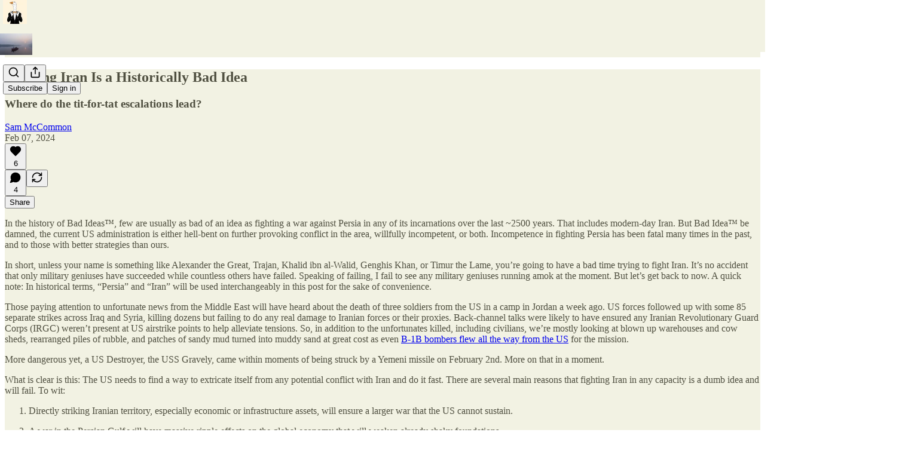

--- FILE ---
content_type: text/html; charset=utf-8
request_url: https://www.youtube-nocookie.com/embed/IDhuGji7bfs?rel=0&autoplay=0&showinfo=0&enablejsapi=0
body_size: 71842
content:
<!DOCTYPE html><html lang="en" dir="ltr" data-cast-api-enabled="true"><head><meta name="viewport" content="width=device-width, initial-scale=1"><script nonce="vSkmJ6jB_r3dAhwJsPEO8g">if ('undefined' == typeof Symbol || 'undefined' == typeof Symbol.iterator) {delete Array.prototype.entries;}</script><style name="www-roboto" nonce="WW6w9gN-2M4ytHXvxVSvtA">@font-face{font-family:'Roboto';font-style:normal;font-weight:400;font-stretch:100%;src:url(//fonts.gstatic.com/s/roboto/v48/KFO7CnqEu92Fr1ME7kSn66aGLdTylUAMa3GUBHMdazTgWw.woff2)format('woff2');unicode-range:U+0460-052F,U+1C80-1C8A,U+20B4,U+2DE0-2DFF,U+A640-A69F,U+FE2E-FE2F;}@font-face{font-family:'Roboto';font-style:normal;font-weight:400;font-stretch:100%;src:url(//fonts.gstatic.com/s/roboto/v48/KFO7CnqEu92Fr1ME7kSn66aGLdTylUAMa3iUBHMdazTgWw.woff2)format('woff2');unicode-range:U+0301,U+0400-045F,U+0490-0491,U+04B0-04B1,U+2116;}@font-face{font-family:'Roboto';font-style:normal;font-weight:400;font-stretch:100%;src:url(//fonts.gstatic.com/s/roboto/v48/KFO7CnqEu92Fr1ME7kSn66aGLdTylUAMa3CUBHMdazTgWw.woff2)format('woff2');unicode-range:U+1F00-1FFF;}@font-face{font-family:'Roboto';font-style:normal;font-weight:400;font-stretch:100%;src:url(//fonts.gstatic.com/s/roboto/v48/KFO7CnqEu92Fr1ME7kSn66aGLdTylUAMa3-UBHMdazTgWw.woff2)format('woff2');unicode-range:U+0370-0377,U+037A-037F,U+0384-038A,U+038C,U+038E-03A1,U+03A3-03FF;}@font-face{font-family:'Roboto';font-style:normal;font-weight:400;font-stretch:100%;src:url(//fonts.gstatic.com/s/roboto/v48/KFO7CnqEu92Fr1ME7kSn66aGLdTylUAMawCUBHMdazTgWw.woff2)format('woff2');unicode-range:U+0302-0303,U+0305,U+0307-0308,U+0310,U+0312,U+0315,U+031A,U+0326-0327,U+032C,U+032F-0330,U+0332-0333,U+0338,U+033A,U+0346,U+034D,U+0391-03A1,U+03A3-03A9,U+03B1-03C9,U+03D1,U+03D5-03D6,U+03F0-03F1,U+03F4-03F5,U+2016-2017,U+2034-2038,U+203C,U+2040,U+2043,U+2047,U+2050,U+2057,U+205F,U+2070-2071,U+2074-208E,U+2090-209C,U+20D0-20DC,U+20E1,U+20E5-20EF,U+2100-2112,U+2114-2115,U+2117-2121,U+2123-214F,U+2190,U+2192,U+2194-21AE,U+21B0-21E5,U+21F1-21F2,U+21F4-2211,U+2213-2214,U+2216-22FF,U+2308-230B,U+2310,U+2319,U+231C-2321,U+2336-237A,U+237C,U+2395,U+239B-23B7,U+23D0,U+23DC-23E1,U+2474-2475,U+25AF,U+25B3,U+25B7,U+25BD,U+25C1,U+25CA,U+25CC,U+25FB,U+266D-266F,U+27C0-27FF,U+2900-2AFF,U+2B0E-2B11,U+2B30-2B4C,U+2BFE,U+3030,U+FF5B,U+FF5D,U+1D400-1D7FF,U+1EE00-1EEFF;}@font-face{font-family:'Roboto';font-style:normal;font-weight:400;font-stretch:100%;src:url(//fonts.gstatic.com/s/roboto/v48/KFO7CnqEu92Fr1ME7kSn66aGLdTylUAMaxKUBHMdazTgWw.woff2)format('woff2');unicode-range:U+0001-000C,U+000E-001F,U+007F-009F,U+20DD-20E0,U+20E2-20E4,U+2150-218F,U+2190,U+2192,U+2194-2199,U+21AF,U+21E6-21F0,U+21F3,U+2218-2219,U+2299,U+22C4-22C6,U+2300-243F,U+2440-244A,U+2460-24FF,U+25A0-27BF,U+2800-28FF,U+2921-2922,U+2981,U+29BF,U+29EB,U+2B00-2BFF,U+4DC0-4DFF,U+FFF9-FFFB,U+10140-1018E,U+10190-1019C,U+101A0,U+101D0-101FD,U+102E0-102FB,U+10E60-10E7E,U+1D2C0-1D2D3,U+1D2E0-1D37F,U+1F000-1F0FF,U+1F100-1F1AD,U+1F1E6-1F1FF,U+1F30D-1F30F,U+1F315,U+1F31C,U+1F31E,U+1F320-1F32C,U+1F336,U+1F378,U+1F37D,U+1F382,U+1F393-1F39F,U+1F3A7-1F3A8,U+1F3AC-1F3AF,U+1F3C2,U+1F3C4-1F3C6,U+1F3CA-1F3CE,U+1F3D4-1F3E0,U+1F3ED,U+1F3F1-1F3F3,U+1F3F5-1F3F7,U+1F408,U+1F415,U+1F41F,U+1F426,U+1F43F,U+1F441-1F442,U+1F444,U+1F446-1F449,U+1F44C-1F44E,U+1F453,U+1F46A,U+1F47D,U+1F4A3,U+1F4B0,U+1F4B3,U+1F4B9,U+1F4BB,U+1F4BF,U+1F4C8-1F4CB,U+1F4D6,U+1F4DA,U+1F4DF,U+1F4E3-1F4E6,U+1F4EA-1F4ED,U+1F4F7,U+1F4F9-1F4FB,U+1F4FD-1F4FE,U+1F503,U+1F507-1F50B,U+1F50D,U+1F512-1F513,U+1F53E-1F54A,U+1F54F-1F5FA,U+1F610,U+1F650-1F67F,U+1F687,U+1F68D,U+1F691,U+1F694,U+1F698,U+1F6AD,U+1F6B2,U+1F6B9-1F6BA,U+1F6BC,U+1F6C6-1F6CF,U+1F6D3-1F6D7,U+1F6E0-1F6EA,U+1F6F0-1F6F3,U+1F6F7-1F6FC,U+1F700-1F7FF,U+1F800-1F80B,U+1F810-1F847,U+1F850-1F859,U+1F860-1F887,U+1F890-1F8AD,U+1F8B0-1F8BB,U+1F8C0-1F8C1,U+1F900-1F90B,U+1F93B,U+1F946,U+1F984,U+1F996,U+1F9E9,U+1FA00-1FA6F,U+1FA70-1FA7C,U+1FA80-1FA89,U+1FA8F-1FAC6,U+1FACE-1FADC,U+1FADF-1FAE9,U+1FAF0-1FAF8,U+1FB00-1FBFF;}@font-face{font-family:'Roboto';font-style:normal;font-weight:400;font-stretch:100%;src:url(//fonts.gstatic.com/s/roboto/v48/KFO7CnqEu92Fr1ME7kSn66aGLdTylUAMa3OUBHMdazTgWw.woff2)format('woff2');unicode-range:U+0102-0103,U+0110-0111,U+0128-0129,U+0168-0169,U+01A0-01A1,U+01AF-01B0,U+0300-0301,U+0303-0304,U+0308-0309,U+0323,U+0329,U+1EA0-1EF9,U+20AB;}@font-face{font-family:'Roboto';font-style:normal;font-weight:400;font-stretch:100%;src:url(//fonts.gstatic.com/s/roboto/v48/KFO7CnqEu92Fr1ME7kSn66aGLdTylUAMa3KUBHMdazTgWw.woff2)format('woff2');unicode-range:U+0100-02BA,U+02BD-02C5,U+02C7-02CC,U+02CE-02D7,U+02DD-02FF,U+0304,U+0308,U+0329,U+1D00-1DBF,U+1E00-1E9F,U+1EF2-1EFF,U+2020,U+20A0-20AB,U+20AD-20C0,U+2113,U+2C60-2C7F,U+A720-A7FF;}@font-face{font-family:'Roboto';font-style:normal;font-weight:400;font-stretch:100%;src:url(//fonts.gstatic.com/s/roboto/v48/KFO7CnqEu92Fr1ME7kSn66aGLdTylUAMa3yUBHMdazQ.woff2)format('woff2');unicode-range:U+0000-00FF,U+0131,U+0152-0153,U+02BB-02BC,U+02C6,U+02DA,U+02DC,U+0304,U+0308,U+0329,U+2000-206F,U+20AC,U+2122,U+2191,U+2193,U+2212,U+2215,U+FEFF,U+FFFD;}@font-face{font-family:'Roboto';font-style:normal;font-weight:500;font-stretch:100%;src:url(//fonts.gstatic.com/s/roboto/v48/KFO7CnqEu92Fr1ME7kSn66aGLdTylUAMa3GUBHMdazTgWw.woff2)format('woff2');unicode-range:U+0460-052F,U+1C80-1C8A,U+20B4,U+2DE0-2DFF,U+A640-A69F,U+FE2E-FE2F;}@font-face{font-family:'Roboto';font-style:normal;font-weight:500;font-stretch:100%;src:url(//fonts.gstatic.com/s/roboto/v48/KFO7CnqEu92Fr1ME7kSn66aGLdTylUAMa3iUBHMdazTgWw.woff2)format('woff2');unicode-range:U+0301,U+0400-045F,U+0490-0491,U+04B0-04B1,U+2116;}@font-face{font-family:'Roboto';font-style:normal;font-weight:500;font-stretch:100%;src:url(//fonts.gstatic.com/s/roboto/v48/KFO7CnqEu92Fr1ME7kSn66aGLdTylUAMa3CUBHMdazTgWw.woff2)format('woff2');unicode-range:U+1F00-1FFF;}@font-face{font-family:'Roboto';font-style:normal;font-weight:500;font-stretch:100%;src:url(//fonts.gstatic.com/s/roboto/v48/KFO7CnqEu92Fr1ME7kSn66aGLdTylUAMa3-UBHMdazTgWw.woff2)format('woff2');unicode-range:U+0370-0377,U+037A-037F,U+0384-038A,U+038C,U+038E-03A1,U+03A3-03FF;}@font-face{font-family:'Roboto';font-style:normal;font-weight:500;font-stretch:100%;src:url(//fonts.gstatic.com/s/roboto/v48/KFO7CnqEu92Fr1ME7kSn66aGLdTylUAMawCUBHMdazTgWw.woff2)format('woff2');unicode-range:U+0302-0303,U+0305,U+0307-0308,U+0310,U+0312,U+0315,U+031A,U+0326-0327,U+032C,U+032F-0330,U+0332-0333,U+0338,U+033A,U+0346,U+034D,U+0391-03A1,U+03A3-03A9,U+03B1-03C9,U+03D1,U+03D5-03D6,U+03F0-03F1,U+03F4-03F5,U+2016-2017,U+2034-2038,U+203C,U+2040,U+2043,U+2047,U+2050,U+2057,U+205F,U+2070-2071,U+2074-208E,U+2090-209C,U+20D0-20DC,U+20E1,U+20E5-20EF,U+2100-2112,U+2114-2115,U+2117-2121,U+2123-214F,U+2190,U+2192,U+2194-21AE,U+21B0-21E5,U+21F1-21F2,U+21F4-2211,U+2213-2214,U+2216-22FF,U+2308-230B,U+2310,U+2319,U+231C-2321,U+2336-237A,U+237C,U+2395,U+239B-23B7,U+23D0,U+23DC-23E1,U+2474-2475,U+25AF,U+25B3,U+25B7,U+25BD,U+25C1,U+25CA,U+25CC,U+25FB,U+266D-266F,U+27C0-27FF,U+2900-2AFF,U+2B0E-2B11,U+2B30-2B4C,U+2BFE,U+3030,U+FF5B,U+FF5D,U+1D400-1D7FF,U+1EE00-1EEFF;}@font-face{font-family:'Roboto';font-style:normal;font-weight:500;font-stretch:100%;src:url(//fonts.gstatic.com/s/roboto/v48/KFO7CnqEu92Fr1ME7kSn66aGLdTylUAMaxKUBHMdazTgWw.woff2)format('woff2');unicode-range:U+0001-000C,U+000E-001F,U+007F-009F,U+20DD-20E0,U+20E2-20E4,U+2150-218F,U+2190,U+2192,U+2194-2199,U+21AF,U+21E6-21F0,U+21F3,U+2218-2219,U+2299,U+22C4-22C6,U+2300-243F,U+2440-244A,U+2460-24FF,U+25A0-27BF,U+2800-28FF,U+2921-2922,U+2981,U+29BF,U+29EB,U+2B00-2BFF,U+4DC0-4DFF,U+FFF9-FFFB,U+10140-1018E,U+10190-1019C,U+101A0,U+101D0-101FD,U+102E0-102FB,U+10E60-10E7E,U+1D2C0-1D2D3,U+1D2E0-1D37F,U+1F000-1F0FF,U+1F100-1F1AD,U+1F1E6-1F1FF,U+1F30D-1F30F,U+1F315,U+1F31C,U+1F31E,U+1F320-1F32C,U+1F336,U+1F378,U+1F37D,U+1F382,U+1F393-1F39F,U+1F3A7-1F3A8,U+1F3AC-1F3AF,U+1F3C2,U+1F3C4-1F3C6,U+1F3CA-1F3CE,U+1F3D4-1F3E0,U+1F3ED,U+1F3F1-1F3F3,U+1F3F5-1F3F7,U+1F408,U+1F415,U+1F41F,U+1F426,U+1F43F,U+1F441-1F442,U+1F444,U+1F446-1F449,U+1F44C-1F44E,U+1F453,U+1F46A,U+1F47D,U+1F4A3,U+1F4B0,U+1F4B3,U+1F4B9,U+1F4BB,U+1F4BF,U+1F4C8-1F4CB,U+1F4D6,U+1F4DA,U+1F4DF,U+1F4E3-1F4E6,U+1F4EA-1F4ED,U+1F4F7,U+1F4F9-1F4FB,U+1F4FD-1F4FE,U+1F503,U+1F507-1F50B,U+1F50D,U+1F512-1F513,U+1F53E-1F54A,U+1F54F-1F5FA,U+1F610,U+1F650-1F67F,U+1F687,U+1F68D,U+1F691,U+1F694,U+1F698,U+1F6AD,U+1F6B2,U+1F6B9-1F6BA,U+1F6BC,U+1F6C6-1F6CF,U+1F6D3-1F6D7,U+1F6E0-1F6EA,U+1F6F0-1F6F3,U+1F6F7-1F6FC,U+1F700-1F7FF,U+1F800-1F80B,U+1F810-1F847,U+1F850-1F859,U+1F860-1F887,U+1F890-1F8AD,U+1F8B0-1F8BB,U+1F8C0-1F8C1,U+1F900-1F90B,U+1F93B,U+1F946,U+1F984,U+1F996,U+1F9E9,U+1FA00-1FA6F,U+1FA70-1FA7C,U+1FA80-1FA89,U+1FA8F-1FAC6,U+1FACE-1FADC,U+1FADF-1FAE9,U+1FAF0-1FAF8,U+1FB00-1FBFF;}@font-face{font-family:'Roboto';font-style:normal;font-weight:500;font-stretch:100%;src:url(//fonts.gstatic.com/s/roboto/v48/KFO7CnqEu92Fr1ME7kSn66aGLdTylUAMa3OUBHMdazTgWw.woff2)format('woff2');unicode-range:U+0102-0103,U+0110-0111,U+0128-0129,U+0168-0169,U+01A0-01A1,U+01AF-01B0,U+0300-0301,U+0303-0304,U+0308-0309,U+0323,U+0329,U+1EA0-1EF9,U+20AB;}@font-face{font-family:'Roboto';font-style:normal;font-weight:500;font-stretch:100%;src:url(//fonts.gstatic.com/s/roboto/v48/KFO7CnqEu92Fr1ME7kSn66aGLdTylUAMa3KUBHMdazTgWw.woff2)format('woff2');unicode-range:U+0100-02BA,U+02BD-02C5,U+02C7-02CC,U+02CE-02D7,U+02DD-02FF,U+0304,U+0308,U+0329,U+1D00-1DBF,U+1E00-1E9F,U+1EF2-1EFF,U+2020,U+20A0-20AB,U+20AD-20C0,U+2113,U+2C60-2C7F,U+A720-A7FF;}@font-face{font-family:'Roboto';font-style:normal;font-weight:500;font-stretch:100%;src:url(//fonts.gstatic.com/s/roboto/v48/KFO7CnqEu92Fr1ME7kSn66aGLdTylUAMa3yUBHMdazQ.woff2)format('woff2');unicode-range:U+0000-00FF,U+0131,U+0152-0153,U+02BB-02BC,U+02C6,U+02DA,U+02DC,U+0304,U+0308,U+0329,U+2000-206F,U+20AC,U+2122,U+2191,U+2193,U+2212,U+2215,U+FEFF,U+FFFD;}</style><script name="www-roboto" nonce="vSkmJ6jB_r3dAhwJsPEO8g">if (document.fonts && document.fonts.load) {document.fonts.load("400 10pt Roboto", "E"); document.fonts.load("500 10pt Roboto", "E");}</script><link rel="stylesheet" href="/s/player/89e685a2/www-player.css" name="www-player" nonce="WW6w9gN-2M4ytHXvxVSvtA"><style nonce="WW6w9gN-2M4ytHXvxVSvtA">html {overflow: hidden;}body {font: 12px Roboto, Arial, sans-serif; background-color: #000; color: #fff; height: 100%; width: 100%; overflow: hidden; position: absolute; margin: 0; padding: 0;}#player {width: 100%; height: 100%;}h1 {text-align: center; color: #fff;}h3 {margin-top: 6px; margin-bottom: 3px;}.player-unavailable {position: absolute; top: 0; left: 0; right: 0; bottom: 0; padding: 25px; font-size: 13px; background: url(/img/meh7.png) 50% 65% no-repeat;}.player-unavailable .message {text-align: left; margin: 0 -5px 15px; padding: 0 5px 14px; border-bottom: 1px solid #888; font-size: 19px; font-weight: normal;}.player-unavailable a {color: #167ac6; text-decoration: none;}</style><script nonce="vSkmJ6jB_r3dAhwJsPEO8g">var ytcsi={gt:function(n){n=(n||"")+"data_";return ytcsi[n]||(ytcsi[n]={tick:{},info:{},gel:{preLoggedGelInfos:[]}})},now:window.performance&&window.performance.timing&&window.performance.now&&window.performance.timing.navigationStart?function(){return window.performance.timing.navigationStart+window.performance.now()}:function(){return(new Date).getTime()},tick:function(l,t,n){var ticks=ytcsi.gt(n).tick;var v=t||ytcsi.now();if(ticks[l]){ticks["_"+l]=ticks["_"+l]||[ticks[l]];ticks["_"+l].push(v)}ticks[l]=
v},info:function(k,v,n){ytcsi.gt(n).info[k]=v},infoGel:function(p,n){ytcsi.gt(n).gel.preLoggedGelInfos.push(p)},setStart:function(t,n){ytcsi.tick("_start",t,n)}};
(function(w,d){function isGecko(){if(!w.navigator)return false;try{if(w.navigator.userAgentData&&w.navigator.userAgentData.brands&&w.navigator.userAgentData.brands.length){var brands=w.navigator.userAgentData.brands;var i=0;for(;i<brands.length;i++)if(brands[i]&&brands[i].brand==="Firefox")return true;return false}}catch(e){setTimeout(function(){throw e;})}if(!w.navigator.userAgent)return false;var ua=w.navigator.userAgent;return ua.indexOf("Gecko")>0&&ua.toLowerCase().indexOf("webkit")<0&&ua.indexOf("Edge")<
0&&ua.indexOf("Trident")<0&&ua.indexOf("MSIE")<0}ytcsi.setStart(w.performance?w.performance.timing.responseStart:null);var isPrerender=(d.visibilityState||d.webkitVisibilityState)=="prerender";var vName=!d.visibilityState&&d.webkitVisibilityState?"webkitvisibilitychange":"visibilitychange";if(isPrerender){var startTick=function(){ytcsi.setStart();d.removeEventListener(vName,startTick)};d.addEventListener(vName,startTick,false)}if(d.addEventListener)d.addEventListener(vName,function(){ytcsi.tick("vc")},
false);if(isGecko()){var isHidden=(d.visibilityState||d.webkitVisibilityState)=="hidden";if(isHidden)ytcsi.tick("vc")}var slt=function(el,t){setTimeout(function(){var n=ytcsi.now();el.loadTime=n;if(el.slt)el.slt()},t)};w.__ytRIL=function(el){if(!el.getAttribute("data-thumb"))if(w.requestAnimationFrame)w.requestAnimationFrame(function(){slt(el,0)});else slt(el,16)}})(window,document);
</script><script nonce="vSkmJ6jB_r3dAhwJsPEO8g">var ytcfg={d:function(){return window.yt&&yt.config_||ytcfg.data_||(ytcfg.data_={})},get:function(k,o){return k in ytcfg.d()?ytcfg.d()[k]:o},set:function(){var a=arguments;if(a.length>1)ytcfg.d()[a[0]]=a[1];else{var k;for(k in a[0])ytcfg.d()[k]=a[0][k]}}};
ytcfg.set({"CLIENT_CANARY_STATE":"none","DEVICE":"cbr\u003dChrome\u0026cbrand\u003dapple\u0026cbrver\u003d131.0.0.0\u0026ceng\u003dWebKit\u0026cengver\u003d537.36\u0026cos\u003dMacintosh\u0026cosver\u003d10_15_7\u0026cplatform\u003dDESKTOP","EVENT_ID":"MUwsaYiKI5PM-L4P7Z6yyQU","EXPERIMENT_FLAGS":{"ab_det_apm":true,"ab_det_el_h":true,"ab_det_em_inj":true,"ab_l_sig_st":true,"ab_l_sig_st_e":true,"ab_sa_ef":true,"action_companion_center_align_description":true,"align_three_dot_menu_with_title_description":true,"allow_skip_networkless":true,"always_send_and_write":true,"att_web_record_metrics":true,"attmusi":true,"c3_enable_button_impression_logging":true,"c3_watch_page_component":true,"cancel_pending_navs":true,"clean_up_manual_attribution_header":true,"clear_user_partitioned_ls":true,"config_age_report_killswitch":true,"cow_optimize_idom_compat":true,"csi_config_handling_infra":true,"csi_on_gel":true,"delhi_mweb_colorful_sd":true,"delhi_mweb_colorful_sd_v2":true,"deprecate_csi_has_info":true,"deprecate_pair_servlet_enabled":true,"desktop_sparkles_light_cta_button":true,"disable_cached_masthead_data":true,"disable_child_node_auto_formatted_strings":true,"disable_enf_isd":true,"disable_log_to_visitor_layer":true,"disable_pacf_logging_for_memory_limited_tv":true,"embeds_disable_ios_networkless_logging":true,"embeds_enable_eid_enforcement_for_marketing_pages":true,"embeds_enable_eid_enforcement_for_youtube":true,"embeds_enable_eid_log_for_marketing_pages":true,"embeds_enable_info_panel_dismissal":true,"embeds_enable_pfp_always_unbranded":true,"embeds_web_nwl_disable_nocookie":true,"embeds_web_updated_shorts_definition_fix":true,"enable_ab_report_on_errorscreen":true,"enable_ab_rp_int":true,"enable_active_view_display_ad_renderer_web_home":true,"enable_ad_disclosure_banner_a11y_fix":true,"enable_async_ab_enf":true,"enable_chips_shelf_view_model_fully_reactive":true,"enable_client_creator_goal_ticker_bar_revamp":true,"enable_client_only_wiz_direct_reactions":true,"enable_client_sli_logging":true,"enable_client_streamz_web":true,"enable_client_ve_spec":true,"enable_cloud_save_error_popup_after_retry":true,"enable_cookie_reissue_iframe":true,"enable_dai_sdf_h5_preroll":true,"enable_datasync_id_header_in_web_vss_pings":true,"enable_dma_post_enforcement":true,"enable_docked_chat_messages":true,"enable_entity_store_from_dependency_injection":true,"enable_flow_logging_p4e":true,"enable_fully_reactive_badge_shape":true,"enable_inline_muted_playback_on_web_search":true,"enable_inline_muted_playback_on_web_search_for_vdc":true,"enable_inline_muted_playback_on_web_search_for_vdcb":true,"enable_is_extended_monitoring":true,"enable_is_mini_app_page_active_bugfix":true,"enable_live_overlay_feed_in_live_chat":true,"enable_logging_first_user_action_after_game_ready":true,"enable_ltc_param_fetch_from_innertube":true,"enable_masthead_mweb_padding_fix":true,"enable_menu_renderer_button_in_mweb_hclr":true,"enable_mini_app_command_handler_mweb_fix":true,"enable_mini_app_iframe_loaded_logging":true,"enable_mini_guide_downloads_item":true,"enable_mixed_direction_formatted_strings":true,"enable_modern_ia_client_icons":true,"enable_mweb_livestream_ui_update":true,"enable_names_handles_account_switcher":true,"enable_network_request_logging_on_game_events":true,"enable_new_paid_product_placement":true,"enable_obtaining_ppn_query_param":true,"enable_open_in_new_tab_icon_for_short_dr_for_desktop_search":true,"enable_open_yt_content":true,"enable_origin_query_parameter_bugfix":true,"enable_pacf_slot_asde_infeed_h5":true,"enable_pacf_slot_asde_player_byte_h5":true,"enable_pacf_slot_asde_player_byte_h5_TV":true,"enable_pause_ads_on_ytv_html5":true,"enable_payments_purchase_manager":true,"enable_pdp_icon_prefetch":true,"enable_pl_r_c_s":true,"enable_pl_r_si_fa":true,"enable_place_pivot_url":true,"enable_playable_a11y_label_with_badge_text":true,"enable_populate_att_psd_in_abe_feedback":true,"enable_populate_psd_in_abe_feedback":true,"enable_primitive_dialog_aria_hide_siblings":true,"enable_pv_screen_modern_text":true,"enable_removing_navbar_title_on_hashtag_page_mweb":true,"enable_resetting_scroll_position_on_flow_change":true,"enable_rta_manager":true,"enable_sdf_companion_h5":true,"enable_sdf_dai_h5_midroll":true,"enable_sdf_h5_endemic_mid_post_roll":true,"enable_sdf_on_h5_unplugged_vod_midroll":true,"enable_sdf_shorts_player_bytes_h5":true,"enable_sdk_performance_network_logging":true,"enable_sending_unwrapped_game_audio_as_serialized_metadata":true,"enable_sfv_effect_pivot_url":true,"enable_shorts_new_carousel":true,"enable_skip_ad_guidance_prompt":true,"enable_skippable_ads_for_unplugged_ad_pod":true,"enable_smearing_expansion_dai":true,"enable_third_party_info":true,"enable_time_out_messages":true,"enable_timeline_view_modern_transcript_fe":true,"enable_track_defined_via_mutable_signal":true,"enable_video_display_compact_button_group_for_desktop_search":true,"enable_watch_next_pause_autoplay_lact":true,"enable_web_96_bit_csn":true,"enable_web_delhi_icons":true,"enable_web_home_top_landscape_image_layout_level_click":true,"enable_web_tiered_gel":true,"enable_window_constrained_buy_flow_dialog":true,"enable_wiz_always_try_logging_info_map":true,"enable_wiz_queue_effect_and_on_init_initial_runs":true,"enable_ypc_spinners":true,"enable_yt_ata_iframe_authuser":true,"err_on_pl_r_c":true,"export_networkless_options":true,"fill_single_video_with_notify_to_lasr":true,"fix_ad_miniplayer_controls_rendering":true,"fix_ads_tracking_for_swf_config_deprecation_mweb":true,"h5_companion_enable_adcpn_macro_substitution_for_click_pings":true,"h5_inplayer_enable_adcpn_macro_substitution_for_click_pings":true,"h5_reset_cache_and_filter_before_update_masthead":true,"hide_channel_creation_title_for_mweb":true,"high_ccv_client_side_caching_h5":true,"html5_log_trigger_events_with_debug_data":true,"html5_ssdai_enable_media_end_cue_range":true,"il_attach_cache_limit":true,"il_use_view_model_logging_context":true,"is_browser_support_for_webcam_streaming":true,"json_condensed_response":true,"kev_adb_pg":true,"kevlar_display_downloads_numbers":true,"kevlar_gel_error_routing":true,"kevlar_modern_downloads_extra_compact":true,"kevlar_modern_downloads_page":true,"kevlar_modern_downloads_skip_downloads_title":true,"kevlar_watch_cinematics":true,"live_chat_enable_controller_extraction":true,"live_chat_enable_rta_manager":true,"live_chat_increased_min_height":true,"log_click_with_layer_from_element_in_command_handler":true,"log_errors_through_nwl_on_retry":true,"main_web_redirect_integration_riot":true,"mdx_enable_privacy_disclosure_ui":true,"mdx_load_cast_api_bootstrap_script":true,"medium_progress_bar_modification":true,"migrate_events_to_ts":true,"migrate_remaining_web_ad_badges_to_innertube":true,"mobile_account_menu_refresh":true,"mutable_signal_set_skip_unchanged":true,"mweb_a11y_enable_player_controls_invisible_toggle":true,"mweb_account_linking_noapp":true,"mweb_actions_command_handler":true,"mweb_allow_modern_search_suggest_behavior":true,"mweb_animated_actions":true,"mweb_app_upsell_button_direct_to_app":true,"mweb_big_boards":true,"mweb_big_progress_bar":true,"mweb_c3_disable_carve_out":true,"mweb_c3_disable_carve_out_keep_external_links":true,"mweb_c3_enable_adaptive_signals":true,"mweb_c3_endscreen":true,"mweb_c3_endscreen_v2":true,"mweb_c3_library_page_enable_recent_shelf":true,"mweb_c3_remove_web_navigation_endpoint_data":true,"mweb_c3_use_canonical_from_player_response":true,"mweb_channels_restyle_landscape_wider_buttons":true,"mweb_cinematic_fullscreen":true,"mweb_cinematic_topbar":true,"mweb_cinematic_watch":true,"mweb_command_handler":true,"mweb_delay_watch_initial_data":true,"mweb_deprecate_skip_ve_logging":true,"mweb_disable_searchbar_scroll":true,"mweb_early_logging_time_init":true,"mweb_enable_closed_captioning_button_on_player":true,"mweb_enable_fine_scrubbing_for_recs":true,"mweb_enable_keto_batch_player_fullscreen":true,"mweb_enable_keto_batch_player_progress_bar":true,"mweb_enable_keto_batch_player_tooltips":true,"mweb_enable_local_innertube_services":true,"mweb_enable_lockup_view_model_for_ucp":true,"mweb_enable_more_drawer":true,"mweb_enable_optional_fullscreen_landscape_locking":true,"mweb_enable_overlay_touch_manager":true,"mweb_enable_premium_carve_out_fix":true,"mweb_enable_refresh_detection":true,"mweb_enable_search_big_thumbs":true,"mweb_enable_search_imp":true,"mweb_enable_sequence_signal":true,"mweb_enable_shorts_pivot_button":true,"mweb_enable_shorts_video_preload":true,"mweb_enable_skippables_on_jio_phone":true,"mweb_enable_storyboards":true,"mweb_enable_varispeed_controller":true,"mweb_enable_warm_channel_requests":true,"mweb_enable_watch_feed_infinite_scroll":true,"mweb_enable_wrapped_unplugged_pause_membership_dialog_renderer":true,"mweb_filter_video_format_in_webfe":true,"mweb_fix_livestream_seeking":true,"mweb_fix_monitor_visibility_after_render":true,"mweb_fix_section_list_continuation_item_renderers":true,"mweb_force_ios_fallback_to_native_control":true,"mweb_fp_auto_fullscreen":true,"mweb_fullscreen_controls":true,"mweb_fullscreen_controls_action_buttons":true,"mweb_fullscreen_watch_system":true,"mweb_home_reactive_shorts":true,"mweb_innertube_search_command":true,"mweb_lang_in_html":true,"mweb_like_button_synced_with_entities":true,"mweb_like_endpoint_mutation":true,"mweb_logo_use_home_page_ve":true,"mweb_modern_player_controls_tap_target_ui":true,"mweb_modern_typography":true,"mweb_module_decoration":true,"mweb_native_control_in_faux_fullscreen_shared":true,"mweb_panel_container_inert":true,"mweb_player_control_on_hover":true,"mweb_player_delhi_dtts":true,"mweb_player_settings_use_bottom_sheet":true,"mweb_player_settings_use_bottom_sheet_kaios":true,"mweb_player_show_previous_next_buttons_in_playlist":true,"mweb_player_skip_no_op_state_changes":true,"mweb_player_user_select_none":true,"mweb_playlist_engagement_panel":true,"mweb_progress_bar_seek_on_mouse_click":true,"mweb_pull_2_full":true,"mweb_pull_2_full_enable_touch_handlers":true,"mweb_schedule_warm_watch_response":true,"mweb_searchbox_legacy_navigation":true,"mweb_see_fewer_shorts":true,"mweb_sheets_ui_refresh":true,"mweb_shorts_comments_panel_id_change":true,"mweb_shorts_early_continuation":true,"mweb_show_ios_smart_banner":true,"mweb_use_server_url_on_startup":true,"mweb_watch_captions_enable_auto_translate":true,"mweb_watch_captions_set_default_size":true,"mweb_watch_stop_scheduler_on_player_response":true,"mweb_watchfeed_big_thumbnails":true,"mweb_yt_searchbox":true,"networkless_logging":true,"new_csn_storage_design":true,"no_client_ve_attach_unless_shown":true,"nwl_send_from_memory_when_online":true,"pageid_as_header_web":true,"playback_settings_use_switch_menu":true,"player_controls_autonav_fix":true,"player_controls_skip_double_signal_update":true,"polymer_bad_build_labels":true,"polymer_verifiy_app_state":true,"prevent_zero_high_score_value_from_being_sent":true,"qoe_send_and_write":true,"read_data_from_web_component_wrapper":true,"reels_enable_new_latency_logging":true,"remove_masthead_channel_banner_on_refresh":true,"remove_slot_id_exited_trigger_for_dai_in_player_slot_expire":true,"replace_client_url_parsing_with_server_signal":true,"scheduler_use_raf_by_default":true,"search_ui_enable_pve_buy_button":true,"search_ui_official_cards_enable_paid_virtual_event_buy_button":true,"service_worker_enabled":true,"service_worker_push_enabled":true,"service_worker_push_home_page_prompt":true,"service_worker_push_watch_page_prompt":true,"shell_load_gcf":true,"shorten_initial_gel_batch_timeout":true,"should_use_yt_voice_endpoint_in_kaios":true,"sink_wrapper_disable_runtime_shadycss":true,"skip_invalid_ytcsi_ticks":true,"skip_setting_info_in_csi_data_object":true,"smarter_ve_dedupping":true,"smartimation_background":true,"speedmaster_no_seek":true,"start_client_gcf_mweb":true,"suppress_error_204_logging":true,"synced_panel_scrolling_controller":true,"use_color_palettes_modern_collections_v2":true,"use_core_sm":true,"use_csi_stp_handler":true,"use_event_time_ms_header":true,"use_fifo_for_networkless":true,"use_infogel_early_logging":true,"use_new_in_memory_storage":true,"use_player_abuse_bg_library":true,"use_request_time_ms_header":true,"use_session_based_sampling":true,"use_ts_visibilitylogger":true,"vss_final_ping_send_and_write":true,"vss_playback_use_send_and_write":true,"web_adaptive_repeat_ase":true,"web_always_load_chat_support":true,"web_animated_like":true,"web_api_url":true,"web_attr_string_unified_vis_mon":true,"web_autonav_allow_off_by_default":true,"web_bookmark_playlist_save_icon":true,"web_button_vm_refactor_disabled":true,"web_c3_log_app_init_finish":true,"web_csi_action_sampling_enabled":true,"web_dedupe_ve_grafting":true,"web_disable_backdrop_filter":true,"web_enable_ab_em_rsp":true,"web_enable_ab_rsp_cl":true,"web_enable_abd_ref":true,"web_enable_course_icon_update":true,"web_enable_error_204":true,"web_enable_horizontal_video_attributes_section":true,"web_enable_like_button_click_debouncing":true,"web_fix_segmented_like_dislike_undefined":true,"web_gcf_hashes_innertube":true,"web_gel_timeout_cap":true,"web_graft_ve_unified_vis_mon":true,"web_metadata_carousel_elref_bugfix":true,"web_parent_target_for_sheets":true,"web_persist_server_autonav_state_on_client":true,"web_playback_associated_log_ctt":true,"web_playback_associated_ve":true,"web_prefetch_preload_video":true,"web_progress_bar_draggable":true,"web_resizable_advertiser_banner_on_masthead_safari_fix":true,"web_scheduler_auto_init":true,"web_shorts_audio_track_picker":true,"web_shorts_lockup_view_model_sink":true,"web_shorts_pivot_button_view_model_reactive":true,"web_shorts_suggested_action_no_bvm":true,"web_update_panel_visibility_logging_fix":true,"web_video_attribute_view_model_a11y_fix":true,"web_watch_controls_state_signals":true,"web_yt_config_context":true,"webfe_disable_ab_em_plb":true,"webfe_mweb_watch_microdata":true,"webfe_watch_shorts_canonical_url_fix":true,"webpo_exit_on_net_err":true,"wiz_diff_overwritable":true,"wiz_memoize_stamper_items":true,"woffle_used_state_report":true,"wpo_gel_strz":true,"ytcp_paper_tooltip_use_scoped_owner_root":true,"ytidb_clear_embedded_player":true,"H5_async_logging_delay_ms":30000.0,"attention_logging_scroll_throttle":500.0,"autoplay_pause_by_lact_sampling_fraction":0.0,"cinematic_watch_effect_opacity":0.4,"formatted_description_log_warning_fraction":0.01,"log_window_onerror_fraction":0.1,"mweb_prediction_threshold":0.05,"mweb_prediction_threshold_navigation":0.05,"speedmaster_playback_rate":2.0,"tv_pacf_logging_sample_rate":0.01,"web_load_prediction_threshold":0.1,"web_navigation_prediction_threshold":0.1,"web_pbj_log_warning_rate":0.0,"web_system_health_fraction":0.01,"ytidb_transaction_ended_event_rate_limit":0.02,"active_time_update_interval_ms":10000,"att_init_delay":500,"autoplay_pause_by_lact_sec":0,"botguard_async_snapshot_timeout_ms":3000,"check_navigator_accuracy_timeout_ms":0,"cinematic_watch_css_filter_blur_strength":40,"cinematic_watch_fade_out_duration":500,"close_webview_delay_ms":100,"cloud_save_game_data_rate_limit_ms":3000,"compression_disable_point":10,"custom_active_view_tos_timeout_ms":3600000,"embeds_widget_poll_interval_ms":0,"gel_min_batch_size":3,"gel_queue_timeout_max_ms":60000,"get_async_timeout_ms":60000,"hide_cta_for_home_web_video_ads_animate_in_time":2,"html5_byterate_soft_cap":0,"initial_gel_batch_timeout":2000,"max_body_size_to_compress":500000,"max_prefetch_window_sec_for_livestream_optimization":10,"min_prefetch_offset_sec_for_livestream_optimization":20,"mini_app_container_iframe_src_update_delay_ms":0,"multiple_preview_news_duration_time":11000,"mweb_c3_toast_duration_ms":5000,"mweb_deep_link_fallback_timeout_ms":10000,"mweb_delay_response_received_actions":100,"mweb_fp_dpad_rate_limit_ms":0,"mweb_fp_dpad_watch_title_clamp_lines":0,"mweb_history_manager_cache_size":100,"mweb_history_manager_w2w_ttl":0,"mweb_ios_fullscreen_playback_transition_delay_ms":500,"mweb_ios_fullscreen_system_pause_epilson_ms":0,"mweb_override_response_store_expiration_ms":0,"mweb_shorts_early_continuation_trigger_threshold":4,"mweb_w2w_max_age_seconds":0,"mweb_watch_captions_default_size":2,"neon_dark_launch_gradient_count":3,"network_polling_interval":30000,"play_click_interval_ms":30000,"play_ping_interval_ms":10000,"prefetch_comments_ms_after_video":0,"send_config_hash_timer":0,"service_worker_push_logged_out_prompt_watches":-1,"service_worker_push_prompt_cap":-1,"service_worker_push_prompt_delay_microseconds":3888000000000,"show_mini_app_ad_frequency_cap_ms":300000,"slow_compressions_before_abandon_count":4,"speedmaster_cancellation_movement_dp":10,"speedmaster_touch_activation_ms":500,"web_foreground_heartbeat_interval_ms":28000,"web_gel_debounce_ms":10000,"web_logging_max_batch":100,"web_max_tracing_events":50,"web_tracing_session_replay":0,"wil_icon_max_concurrent_fetches":9999,"ytidb_remake_db_retries":3,"ytidb_reopen_db_retries":3,"WebClientReleaseProcessCritical__youtube_embeds_client_version_override":"","WebClientReleaseProcessCritical__youtube_embeds_web_client_version_override":"","WebClientReleaseProcessCritical__youtube_mweb_client_version_override":"","debug_forced_internalcountrycode":"","embeds_web_synth_ch_headers_banned_urls_regex":"","enable_web_media_service":"DISABLED","il_payload_scraping":"","live_chat_unicode_emoji_json_url":"https://www.gstatic.com/youtube/img/emojis/emojis-svg-9.json","mweb_deep_link_feature_tag_suffix":"11268432","mweb_enable_shorts_innertube_player_prefetch_trigger":"NONE","mweb_fp_dpad":"home,search,browse,channel,create_channel,experiments,settings,trending,oops,404,paid_memberships,sponsorship,premium,shorts","mweb_fp_dpad_linear_navigation":"","mweb_fp_dpad_linear_navigation_visitor":"","mweb_fp_dpad_visitor":"","mweb_preload_video_by_player_vars":"","mweb_sign_in_button_style":"STYLE_SUGGESTIVE_AVATAR","place_pivot_triggering_container_alternate":"","place_pivot_triggering_counterfactual_container_alternate":"","search_ui_mweb_searchbar_restyle":"DEFAULT","service_worker_push_force_notification_prompt_tag":"1","service_worker_scope":"/","suggest_exp_str":"","web_client_version_override":"","kevlar_command_handler_command_banlist":[],"mini_app_ids_without_game_ready":["UgkxHHtsak1SC8mRGHMZewc4HzeAY3yhPPmJ","Ugkx7OgzFqE6z_5Mtf4YsotGfQNII1DF_RBm"],"web_op_signal_type_banlist":[],"web_tracing_enabled_spans":["event","command"]},"GAPI_HINT_PARAMS":"m;/_/scs/abc-static/_/js/k\u003dgapi.gapi.en.UXDNXkgCDpE.O/d\u003d1/rs\u003dAHpOoo_3ykjRTrvlIBv6vfu43Rx7CYUQSA/m\u003d__features__","GAPI_HOST":"https://apis.google.com","GAPI_LOCALE":"en_US","GL":"US","HL":"en","HTML_DIR":"ltr","HTML_LANG":"en","INNERTUBE_API_KEY":"AIzaSyAO_FJ2SlqU8Q4STEHLGCilw_Y9_11qcW8","INNERTUBE_API_VERSION":"v1","INNERTUBE_CLIENT_NAME":"WEB_EMBEDDED_PLAYER","INNERTUBE_CLIENT_VERSION":"1.20251123.22.00","INNERTUBE_CONTEXT":{"client":{"hl":"en","gl":"US","remoteHost":"3.128.184.193","deviceMake":"Apple","deviceModel":"","visitorData":"[base64]%3D%3D","userAgent":"Mozilla/5.0 (Macintosh; Intel Mac OS X 10_15_7) AppleWebKit/537.36 (KHTML, like Gecko) Chrome/131.0.0.0 Safari/537.36; ClaudeBot/1.0; +claudebot@anthropic.com),gzip(gfe)","clientName":"WEB_EMBEDDED_PLAYER","clientVersion":"1.20251123.22.00","osName":"Macintosh","osVersion":"10_15_7","originalUrl":"https://www.youtube-nocookie.com/embed/IDhuGji7bfs?rel\u003d0\u0026autoplay\u003d0\u0026showinfo\u003d0\u0026enablejsapi\u003d0","platform":"DESKTOP","clientFormFactor":"UNKNOWN_FORM_FACTOR","configInfo":{"appInstallData":"[base64]%3D"},"browserName":"Chrome","browserVersion":"131.0.0.0","acceptHeader":"text/html,application/xhtml+xml,application/xml;q\u003d0.9,image/webp,image/apng,*/*;q\u003d0.8,application/signed-exchange;v\u003db3;q\u003d0.9","deviceExperimentId":"ChxOelUzT0RVeE5qQTBOemMwTlRNek5ERTBOdz09ELGYsckGGLGYsckG","rolloutToken":"CJPat-bi3r2yhwEQpI3-7IKakQMYpI3-7IKakQM%3D"},"user":{"lockedSafetyMode":false},"request":{"useSsl":true},"clickTracking":{"clickTrackingParams":"IhMIyOb97IKakQMVEybeAR1tjyxZ"},"thirdParty":{"embeddedPlayerContext":{"embeddedPlayerEncryptedContext":"AD5ZzFRY0uBaPQtsbaorhs3134a1lIhxYWRwJVodgqAGUqfPXGdzDgZQ66IGZVOdV5AMU2wDZ6ilr5XH4UmM90ye-BW5XohiOJ94Co5lUiBqKqHKilnQGDUVE45Ew53_G2x_KK-Mbo7axxDZNDUxgPtAJVj_7cjURpvqvF_-qCfpFCgNbQNBpligOOemQmo","ancestorOriginsSupported":false}}},"INNERTUBE_CONTEXT_CLIENT_NAME":56,"INNERTUBE_CONTEXT_CLIENT_VERSION":"1.20251123.22.00","INNERTUBE_CONTEXT_GL":"US","INNERTUBE_CONTEXT_HL":"en","LATEST_ECATCHER_SERVICE_TRACKING_PARAMS":{"client.name":"WEB_EMBEDDED_PLAYER"},"LOGGED_IN":false,"PAGE_BUILD_LABEL":"youtube.player.web_20251123_22_RC00","PAGE_CL":836021681,"SERVER_NAME":"WebFE","VISITOR_DATA":"[base64]%3D%3D","WEB_PLAYER_CONTEXT_CONFIGS":{"WEB_PLAYER_CONTEXT_CONFIG_ID_EMBEDDED_PLAYER":{"rootElementId":"movie_player","jsUrl":"/s/player/89e685a2/player_ias.vflset/en_US/base.js","cssUrl":"/s/player/89e685a2/www-player.css","contextId":"WEB_PLAYER_CONTEXT_CONFIG_ID_EMBEDDED_PLAYER","eventLabel":"embedded","contentRegion":"US","hl":"en_US","hostLanguage":"en","innertubeApiKey":"AIzaSyAO_FJ2SlqU8Q4STEHLGCilw_Y9_11qcW8","innertubeApiVersion":"v1","innertubeContextClientVersion":"1.20251123.22.00","disableRelatedVideos":true,"device":{"brand":"apple","model":"","browser":"Chrome","browserVersion":"131.0.0.0","os":"Macintosh","osVersion":"10_15_7","platform":"DESKTOP","interfaceName":"WEB_EMBEDDED_PLAYER","interfaceVersion":"1.20251123.22.00"},"serializedExperimentIds":"24004644,24499532,51010235,51063643,51098299,51204329,51222973,51327269,51340662,51349914,51353393,51366423,51389629,51404808,51404810,51444846,51484222,51489568,51490331,51500051,51505436,51530495,51534669,51549714,51560387,51565116,51566373,51574295,51578633,51583565,51583821,51585555,51586115,51597173,51605258,51605395,51609829,51611457,51611750,51615065,51618447,51620803,51620866,51621065,51622844,51625237,51627771,51632249,51632892,51632920,51632969,51634175,51634269,51637029,51638271,51638932,51640767,51641201,51641390,51645951,51648336,51662081,51662156,51666849,51668282,51668378,51669167,51672161,51673532,51673847,51674366,51676994,51678655,51679570,51680307,51681662,51683502,51685239,51686182,51690168,51691572,51691589,51692023,51693947,51698717","serializedExperimentFlags":"H5_async_logging_delay_ms\u003d30000.0\u0026PlayerWeb__h5_enable_advisory_rating_restrictions\u003dtrue\u0026a11y_h5_associate_survey_question\u003dtrue\u0026ab_det_apm\u003dtrue\u0026ab_det_el_h\u003dtrue\u0026ab_det_em_inj\u003dtrue\u0026ab_l_sig_st\u003dtrue\u0026ab_l_sig_st_e\u003dtrue\u0026ab_sa_ef\u003dtrue\u0026action_companion_center_align_description\u003dtrue\u0026ad_pod_disable_companion_persist_ads_quality\u003dtrue\u0026add_stmp_logs_for_voice_boost\u003dtrue\u0026align_three_dot_menu_with_title_description\u003dtrue\u0026allow_drm_override\u003dtrue\u0026allow_live_autoplay\u003dtrue\u0026allow_poltergust_autoplay\u003dtrue\u0026allow_skip_networkless\u003dtrue\u0026allow_vp9_1080p_mq_enc\u003dtrue\u0026always_cache_redirect_endpoint\u003dtrue\u0026always_send_and_write\u003dtrue\u0026annotation_module_vast_cards_load_logging_fraction\u003d0.0\u0026assign_drm_family_by_format\u003dtrue\u0026att_web_record_metrics\u003dtrue\u0026attention_logging_scroll_throttle\u003d500.0\u0026attmusi\u003dtrue\u0026autoplay_time\u003d10000\u0026autoplay_time_for_fullscreen\u003d-1\u0026autoplay_time_for_music_content\u003d-1\u0026bg_vm_reinit_threshold\u003d7200000\u0026blocked_packages_for_sps\u003d[]\u0026botguard_async_snapshot_timeout_ms\u003d3000\u0026captions_url_add_ei\u003dtrue\u0026check_navigator_accuracy_timeout_ms\u003d0\u0026clean_up_manual_attribution_header\u003dtrue\u0026clear_user_partitioned_ls\u003dtrue\u0026cobalt_h5vcc_h_t_t_p3\u003d0\u0026cobalt_h5vcc_media_dot_audio_write_duration_local\u003d0\u0026cobalt_h5vcc_media_dot_player_configuration_dot_decode_to_texture_preferred\u003d0\u0026cobalt_h5vcc_media_element_dot_enable_using_media_source_attachment_methods\u003d0\u0026cobalt_h5vcc_media_element_dot_enable_using_media_source_buffered_range\u003d0\u0026cobalt_h5vcc_q_u_i_c\u003d0\u0026cobalt_h5vcc_set_prefer_minimal_post_processing\u003d0\u0026compression_disable_point\u003d10\u0026cow_optimize_idom_compat\u003dtrue\u0026csi_config_handling_infra\u003dtrue\u0026csi_on_gel\u003dtrue\u0026custom_active_view_tos_timeout_ms\u003d3600000\u0026dash_manifest_version\u003d5\u0026debug_bandaid_hostname\u003d\u0026debug_bandaid_port\u003d0\u0026debug_sherlog_username\u003d\u0026delhi_modern_player_default_thumbnail_percentage\u003d0.0\u0026delhi_modern_player_faster_autohide_delay_ms\u003d2000\u0026delhi_modern_player_pause_thumbnail_percentage\u003d0.6\u0026delhi_modern_web_player_blending_mode\u003d\u0026delhi_modern_web_player_responsive_compact_controls_threshold\u003d1500\u0026deprecate_22\u003dtrue\u0026deprecate_csi_has_info\u003dtrue\u0026deprecate_delay_ping\u003dtrue\u0026deprecate_pair_servlet_enabled\u003dtrue\u0026desktop_sparkles_light_cta_button\u003dtrue\u0026disable_av1_setting\u003dtrue\u0026disable_branding_context\u003dtrue\u0026disable_cached_masthead_data\u003dtrue\u0026disable_channel_id_check_for_suspended_channels\u003dtrue\u0026disable_child_node_auto_formatted_strings\u003dtrue\u0026disable_enf_isd\u003dtrue\u0026disable_lifa_for_supex_users\u003dtrue\u0026disable_log_to_visitor_layer\u003dtrue\u0026disable_mdx_connection_in_mdx_module_for_music_web\u003dtrue\u0026disable_pacf_logging_for_memory_limited_tv\u003dtrue\u0026disable_reduced_fullscreen_autoplay_countdown_for_minors\u003dtrue\u0026disable_reel_item_watch_format_filtering\u003dtrue\u0026disable_threegpp_progressive_formats\u003dtrue\u0026disable_touch_events_on_skip_button\u003dtrue\u0026edge_encryption_fill_primary_key_version\u003dtrue\u0026embeds_enable_embed_url_in_ads_request\u003dtrue\u0026embeds_enable_info_panel_dismissal\u003dtrue\u0026embeds_enable_move_set_center_crop_to_public\u003dtrue\u0026embeds_enable_per_video_embed_config\u003dtrue\u0026embeds_enable_pfp_always_unbranded\u003dtrue\u0026embeds_web_lite_mode\u003d1\u0026embeds_web_nwl_disable_nocookie\u003dtrue\u0026embeds_web_synth_ch_headers_banned_urls_regex\u003d\u0026enable_ab_report_on_errorscreen\u003dtrue\u0026enable_ab_rp_int\u003dtrue\u0026enable_active_view_display_ad_renderer_web_home\u003dtrue\u0026enable_active_view_lr_shorts_video\u003dtrue\u0026enable_active_view_web_shorts_video\u003dtrue\u0026enable_ad_cpn_macro_substitution_for_click_pings\u003dtrue\u0026enable_ad_disclosure_banner_a11y_fix\u003dtrue\u0026enable_app_promo_endcap_eml_on_tablet\u003dtrue\u0026enable_async_ab_enf\u003dtrue\u0026enable_cast_for_web_unplugged\u003dtrue\u0026enable_cast_on_music_web\u003dtrue\u0026enable_cleanup_masthead_autoplay_hack_fix\u003dtrue\u0026enable_client_creator_goal_ticker_bar_revamp\u003dtrue\u0026enable_client_only_wiz_direct_reactions\u003dtrue\u0026enable_client_page_id_header_for_first_party_pings\u003dtrue\u0026enable_client_sli_logging\u003dtrue\u0026enable_client_ve_spec\u003dtrue\u0026enable_cookie_reissue_iframe\u003dtrue\u0026enable_cta_banner_on_unplugged_lr\u003dtrue\u0026enable_custom_playhead_parsing\u003dtrue\u0026enable_dai_sdf_h5_preroll\u003dtrue\u0026enable_datasync_id_header_in_web_vss_pings\u003dtrue\u0026enable_dsa_ad_badge_for_action_endcap_on_android\u003dtrue\u0026enable_dsa_ad_badge_for_action_endcap_on_ios\u003dtrue\u0026enable_entity_store_from_dependency_injection\u003dtrue\u0026enable_error_corrections_infocard_web_client\u003dtrue\u0026enable_error_corrections_infocards_icon_web\u003dtrue\u0026enable_eviction_protection_for_bulleit\u003dtrue\u0026enable_flow_logging_p4e\u003dtrue\u0026enable_fully_reactive_badge_shape\u003dtrue\u0026enable_inline_muted_playback_on_web_search\u003dtrue\u0026enable_inline_muted_playback_on_web_search_for_vdc\u003dtrue\u0026enable_inline_muted_playback_on_web_search_for_vdcb\u003dtrue\u0026enable_is_extended_monitoring\u003dtrue\u0026enable_kabuki_comments_on_shorts\u003ddisabled\u0026enable_live_overlay_feed_in_live_chat\u003dtrue\u0026enable_ltc_param_fetch_from_innertube\u003dtrue\u0026enable_mixed_direction_formatted_strings\u003dtrue\u0026enable_modern_skip_button_on_web\u003dtrue\u0026enable_mweb_livestream_ui_update\u003dtrue\u0026enable_new_paid_product_placement\u003dtrue\u0026enable_open_in_new_tab_icon_for_short_dr_for_desktop_search\u003dtrue\u0026enable_out_of_stock_text_all_surfaces\u003dtrue\u0026enable_pacf_slot_asde_infeed_h5\u003dtrue\u0026enable_pacf_slot_asde_player_byte_h5\u003dtrue\u0026enable_pacf_slot_asde_player_byte_h5_TV\u003dtrue\u0026enable_paid_content_overlay_bugfix\u003dtrue\u0026enable_pause_ads_on_ytv_html5\u003dtrue\u0026enable_pl_r_c_s\u003dtrue\u0026enable_pl_r_si_fa\u003dtrue\u0026enable_policy_based_hqa_filter_in_watch_server\u003dtrue\u0026enable_populate_att_psd_in_abe_feedback\u003dtrue\u0026enable_populate_psd_in_abe_feedback\u003dtrue\u0026enable_progres_commands_lr_feeds\u003dtrue\u0026enable_pv_screen_modern_text\u003dtrue\u0026enable_rpr_token_on_ltl_lookup\u003dtrue\u0026enable_sdf_companion_h5\u003dtrue\u0026enable_sdf_dai_h5_midroll\u003dtrue\u0026enable_sdf_h5_endemic_mid_post_roll\u003dtrue\u0026enable_sdf_on_h5_unplugged_vod_midroll\u003dtrue\u0026enable_sdf_shorts_player_bytes_h5\u003dtrue\u0026enable_server_driven_abr\u003dtrue\u0026enable_server_driven_abr_for_backgroundable\u003dtrue\u0026enable_server_driven_abr_url_generation\u003dtrue\u0026enable_server_driven_readahead\u003dtrue\u0026enable_skip_ad_guidance_prompt\u003dtrue\u0026enable_skip_to_next_messaging\u003dtrue\u0026enable_skippable_ads_for_unplugged_ad_pod\u003dtrue\u0026enable_smart_skip_player_controls_shown_on_web\u003dtrue\u0026enable_smart_skip_player_controls_shown_on_web_increased_triggering_sensitivity\u003dtrue\u0026enable_smart_skip_speedmaster_on_web\u003dtrue\u0026enable_smearing_expansion_dai\u003dtrue\u0026enable_split_screen_ad_baseline_experience_endemic_live_h5\u003dtrue\u0026enable_third_party_info\u003dtrue\u0026enable_to_call_playready_backend_directly\u003dtrue\u0026enable_track_defined_via_mutable_signal\u003dtrue\u0026enable_unified_action_endcap_on_web\u003dtrue\u0026enable_video_display_compact_button_group_for_desktop_search\u003dtrue\u0026enable_voice_boost_feature\u003dtrue\u0026enable_vp9_appletv5_on_server\u003dtrue\u0026enable_watch_server_rejected_formats_logging\u003dtrue\u0026enable_web_96_bit_csn\u003dtrue\u0026enable_web_delhi_icons\u003dtrue\u0026enable_web_home_top_landscape_image_layout_level_click\u003dtrue\u0026enable_web_media_session_metadata_fix\u003dtrue\u0026enable_web_premium_varispeed_upsell\u003dtrue\u0026enable_web_tiered_gel\u003dtrue\u0026enable_wiz_always_try_logging_info_map\u003dtrue\u0026enable_wiz_queue_effect_and_on_init_initial_runs\u003dtrue\u0026enable_yt_ata_iframe_authuser\u003dtrue\u0026enable_ytv_csdai_vp9\u003dtrue\u0026err_on_pl_r_c\u003dtrue\u0026export_networkless_options\u003dtrue\u0026fill_live_request_config_in_ustreamer_config\u003dtrue\u0026fill_single_video_with_notify_to_lasr\u003dtrue\u0026filter_vb_without_non_vb_equivalents\u003dtrue\u0026filter_vp9_for_live_dai\u003dtrue\u0026fix_ad_miniplayer_controls_rendering\u003dtrue\u0026fix_ads_tracking_for_swf_config_deprecation_mweb\u003dtrue\u0026fix_h5_toggle_button_a11y\u003dtrue\u0026fix_survey_color_contrast_on_destop\u003dtrue\u0026fix_toggle_button_role_for_ad_components\u003dtrue\u0026fix_web_instream_survey_question_aria_label\u003dtrue\u0026fresca_polling_delay_override\u003d0\u0026gab_return_sabr_ssdai_config\u003dtrue\u0026gel_min_batch_size\u003d3\u0026gel_queue_timeout_max_ms\u003d60000\u0026gvi_channel_client_screen\u003dtrue\u0026h5_companion_enable_adcpn_macro_substitution_for_click_pings\u003dtrue\u0026h5_enable_ad_mbs\u003dtrue\u0026h5_inplayer_enable_adcpn_macro_substitution_for_click_pings\u003dtrue\u0026h5_reset_cache_and_filter_before_update_masthead\u003dtrue\u0026heatseeker_decoration_threshold\u003d0.0\u0026hfr_dropped_framerate_fallback_threshold\u003d0\u0026hide_cta_for_home_web_video_ads_animate_in_time\u003d2\u0026high_ccv_client_side_caching_h5\u003dtrue\u0026hls_use_new_codecs_string_api\u003dtrue\u0026html5_ad_timeout_ms\u003d0\u0026html5_adaptation_step_count\u003d0\u0026html5_ads_preroll_lock_timeout_delay_ms\u003d15000\u0026html5_allow_video_keyframe_without_audio\u003dtrue\u0026html5_android_mweb_resize_delay\u003d0\u0026html5_apply_min_failures\u003dtrue\u0026html5_apply_start_time_within_ads_for_ssdai_transitions\u003dtrue\u0026html5_atr_disable_force_fallback\u003dtrue\u0026html5_att_playback_timeout_ms\u003d30000\u0026html5_attach_num_random_bytes_to_bandaid\u003d0\u0026html5_attach_po_token_to_bandaid\u003dtrue\u0026html5_autonav_cap_idle_secs\u003d0\u0026html5_autonav_quality_cap\u003d720\u0026html5_autoplay_default_quality_cap\u003d0\u0026html5_auxiliary_estimate_weight\u003d0.0\u0026html5_av1_ordinal_cap\u003d0\u0026html5_bandaid_attach_content_po_token\u003dtrue\u0026html5_block_pip_safari_delay\u003d0\u0026html5_bypass_contention_secs\u003d0.0\u0026html5_byterate_soft_cap\u003d0\u0026html5_check_for_idle_network_interval_ms\u003d-1\u0026html5_chipset_soft_cap\u003d8192\u0026html5_cobalt_override_quic\u003d0\u0026html5_consume_all_buffered_bytes_one_poll\u003dtrue\u0026html5_continuous_goodput_probe_interval_ms\u003d0\u0026html5_d6de4_cloud_project_number\u003d868618676952\u0026html5_d6de4_defer_timeout_ms\u003d0\u0026html5_debug_data_log_probability\u003d0.0\u0026html5_decode_to_texture_cap\u003dtrue\u0026html5_default_ad_gain\u003d0.5\u0026html5_default_av1_threshold\u003d0\u0026html5_default_quality_cap\u003d0\u0026html5_defer_fetch_att_ms\u003d0\u0026html5_delayed_retry_count\u003d1\u0026html5_delayed_retry_delay_ms\u003d5000\u0026html5_deprecate_adservice\u003dtrue\u0026html5_deprecate_manifestful_fallback\u003dtrue\u0026html5_deprecate_video_tag_pool\u003dtrue\u0026html5_desktop_vr180_allow_panning\u003dtrue\u0026html5_df_downgrade_thresh\u003d0.6\u0026html5_disable_live_dvr_shrink_for_cdm_vss\u003dtrue\u0026html5_disable_loop_range_for_shorts_ads\u003dtrue\u0026html5_disable_move_pssh_to_moov\u003dtrue\u0026html5_disable_non_contiguous\u003dtrue\u0026html5_disable_snackbar_message_checking_on_seeking_to_play\u003dtrue\u0026html5_disable_ustreamer_constraint_for_sabr\u003dtrue\u0026html5_disable_web_safari_dai\u003dtrue\u0026html5_displayed_frame_rate_downgrade_threshold\u003d45\u0026html5_drm_byterate_soft_cap\u003d0\u0026html5_drm_check_all_key_error_states\u003dtrue\u0026html5_drm_cpi_license_key\u003dtrue\u0026html5_drm_live_byterate_soft_cap\u003d0\u0026html5_early_media_for_sharper_shorts\u003dtrue\u0026html5_embeds_fix_itct\u003dtrue\u0026html5_enable_ac3\u003dtrue\u0026html5_enable_audio_track_stickiness\u003dtrue\u0026html5_enable_audio_track_stickiness_phase_two\u003dtrue\u0026html5_enable_caption_changes_for_mosaic\u003dtrue\u0026html5_enable_composite_embargo\u003dtrue\u0026html5_enable_d6de4\u003dtrue\u0026html5_enable_d6de4_cold_start_and_error\u003dtrue\u0026html5_enable_d6de4_idle_priority_job\u003dtrue\u0026html5_enable_drc\u003dtrue\u0026html5_enable_drc_toggle_api\u003dtrue\u0026html5_enable_eac3\u003dtrue\u0026html5_enable_embedded_player_visibility_signals\u003dtrue\u0026html5_enable_oduc\u003dtrue\u0026html5_enable_sabr_from_watch_server\u003dtrue\u0026html5_enable_sabr_host_fallback\u003dtrue\u0026html5_enable_server_driven_request_cancellation\u003dtrue\u0026html5_enable_sps_non_fatal_logs\u003dtrue\u0026html5_enable_sps_retry_backoff_metadata_requests\u003dtrue\u0026html5_enable_ssdai_transition_with_only_enter_cuerange\u003dtrue\u0026html5_enable_triggering_cuepoint_for_slot\u003dtrue\u0026html5_enable_tvos_dash\u003dtrue\u0026html5_enable_tvos_encrypted_vp9\u003dtrue\u0026html5_enable_widevine_for_alc\u003dtrue\u0026html5_enable_widevine_for_fast_linear\u003dtrue\u0026html5_encourage_array_coalescing\u003dtrue\u0026html5_fill_default_mosaic_audio_track_id\u003dtrue\u0026html5_fix_multi_audio_offline_playback\u003dtrue\u0026html5_fixed_media_duration_for_request\u003d0\u0026html5_force_sabr_from_watch_server_for_dfss\u003dtrue\u0026html5_forward_click_tracking_params_on_reload\u003dtrue\u0026html5_gapless_ad_autoplay_on_video_to_ad_only\u003dtrue\u0026html5_gapless_ended_transition_buffer_ms\u003d200\u0026html5_gapless_handoff_close_end_long_rebuffer_cfl\u003dtrue\u0026html5_gapless_handoff_close_end_long_rebuffer_delay_ms\u003d0\u0026html5_gapless_loop_seek_offset_in_milli\u003d0\u0026html5_gapless_seek_offset\u003d0.0\u0026html5_gapless_slow_seek_cfl\u003dtrue\u0026html5_gapless_slow_seek_delay_ms\u003d0\u0026html5_gapless_slow_start_delay_ms\u003d0\u0026html5_generate_content_po_token\u003dtrue\u0026html5_generate_session_po_token\u003dtrue\u0026html5_gl_fps_threshold\u003d0\u0026html5_hard_cap_max_vertical_resolution_for_shorts\u003d0\u0026html5_hdcp_probing_stream_url\u003d\u0026html5_head_miss_secs\u003d0.0\u0026html5_hfr_quality_cap\u003d0\u0026html5_high_res_logging_percent\u003d0.01\u0026html5_hopeless_secs\u003d0\u0026html5_huli_ssdai_use_playback_state\u003dtrue\u0026html5_idle_rate_limit_ms\u003d0\u0026html5_ignore_sabrseek_during_adskip\u003dtrue\u0026html5_innertube_heartbeats_for_fairplay\u003dtrue\u0026html5_innertube_heartbeats_for_playready\u003dtrue\u0026html5_innertube_heartbeats_for_widevine\u003dtrue\u0026html5_jumbo_mobile_subsegment_readahead_target\u003d3.0\u0026html5_jumbo_ull_nonstreaming_mffa_ms\u003d4000\u0026html5_jumbo_ull_subsegment_readahead_target\u003d1.3\u0026html5_kabuki_drm_live_51_default_off\u003dtrue\u0026html5_license_constraint_delay\u003d5000\u0026html5_live_abr_head_miss_fraction\u003d0.0\u0026html5_live_abr_repredict_fraction\u003d0.0\u0026html5_live_chunk_readahead_proxima_override\u003d0\u0026html5_live_low_latency_bandwidth_window\u003d0.0\u0026html5_live_normal_latency_bandwidth_window\u003d0.0\u0026html5_live_quality_cap\u003d0\u0026html5_live_ultra_low_latency_bandwidth_window\u003d0.0\u0026html5_liveness_drift_chunk_override\u003d0\u0026html5_liveness_drift_proxima_override\u003d0\u0026html5_log_audio_abr\u003dtrue\u0026html5_log_experiment_id_from_player_response_to_ctmp\u003d\u0026html5_log_first_ssdai_requests_killswitch\u003dtrue\u0026html5_log_rebuffer_events\u003d5\u0026html5_log_trigger_events_with_debug_data\u003dtrue\u0026html5_log_vss_extra_lr_cparams_freq\u003d\u0026html5_long_rebuffer_jiggle_cmt_delay_ms\u003d0\u0026html5_long_rebuffer_ssap_clip_not_match_delay_ms\u003d0\u0026html5_long_rebuffer_threshold_ms\u003d30000\u0026html5_low_latency_adaptive_liveness_adjustment_segments\u003d0\u0026html5_low_latency_max_allowable_liveness_drift_chunks\u003d0\u0026html5_manifestless_unplugged\u003dtrue\u0026html5_manifestless_vp9_otf\u003dtrue\u0026html5_max_buffer_health_for_downgrade_prop\u003d0.0\u0026html5_max_buffer_health_for_downgrade_secs\u003d0.0\u0026html5_max_byterate\u003d0\u0026html5_max_discontinuity_rewrite_count\u003d0\u0026html5_max_drift_per_track_secs\u003d0.0\u0026html5_max_headm_for_streaming_xhr\u003d0\u0026html5_max_live_dvr_window_plus_margin_secs\u003d46800.0\u0026html5_max_quality_sel_upgrade\u003d0\u0026html5_max_redirect_response_length\u003d8192\u0026html5_max_selectable_quality_ordinal\u003d0\u0026html5_max_vertical_resolution\u003d0\u0026html5_maximum_readahead_seconds\u003d0.0\u0026html5_media_fullscreen\u003dtrue\u0026html5_media_time_weight_prop\u003d0.0\u0026html5_min_failures_to_delay_retry\u003d3\u0026html5_min_media_duration_for_append_prop\u003d0.0\u0026html5_min_media_duration_for_cabr_slice\u003d0.01\u0026html5_min_playback_advance_for_steady_state_secs\u003d0\u0026html5_min_quality_ordinal\u003d0\u0026html5_min_readbehind_cap_secs\u003d60\u0026html5_min_readbehind_secs\u003d0\u0026html5_min_seconds_between_format_selections\u003d0.0\u0026html5_min_selectable_quality_ordinal\u003d0\u0026html5_min_startup_buffered_media_duration_for_live_secs\u003d0.0\u0026html5_min_startup_buffered_media_duration_secs\u003d1.2\u0026html5_min_startup_duration_live_secs\u003d0.25\u0026html5_min_underrun_buffered_pre_steady_state_ms\u003d0\u0026html5_min_upgrade_health_secs\u003d0.0\u0026html5_minimum_readahead_seconds\u003d0.0\u0026html5_mock_content_binding_for_session_token\u003d\u0026html5_move_disable_airplay\u003dtrue\u0026html5_no_csi_on_replay\u003dtrue\u0026html5_no_placeholder_rollbacks\u003dtrue\u0026html5_non_onesie_attach_po_token\u003dtrue\u0026html5_oduc_transfer_logging\u003dtrue\u0026html5_offline_always_use_local_formats\u003dtrue\u0026html5_offline_download_timeout_retry_limit\u003d4\u0026html5_offline_failure_retry_limit\u003d2\u0026html5_offline_playback_position_sync\u003dtrue\u0026html5_offline_prevent_redownload_downloaded_video\u003dtrue\u0026html5_onesie_check_timeout\u003dtrue\u0026html5_onesie_defer_content_loader_ms\u003d0\u0026html5_onesie_live_ttl_secs\u003d8\u0026html5_onesie_premieres\u003dtrue\u0026html5_onesie_prewarm_interval_ms\u003d0\u0026html5_onesie_prewarm_max_lact_ms\u003d0\u0026html5_onesie_redirector_timeout_ms\u003d0\u0026html5_onesie_use_signed_onesie_ustreamer_config\u003dtrue\u0026html5_override_micro_discontinuities_threshold_ms\u003d-1\u0026html5_override_oversend_fraction\u003d0.0\u0026html5_paced_poll_min_health_ms\u003d0\u0026html5_paced_poll_ms\u003d0\u0026html5_pause_on_nonforeground_platform_errors\u003dtrue\u0026html5_peak_shave\u003dtrue\u0026html5_perf_cap_override_sticky\u003dtrue\u0026html5_performance_cap_floor\u003d360\u0026html5_perserve_av1_perf_cap\u003dtrue\u0026html5_picture_in_picture_logging_onresize_ratio\u003d0.0\u0026html5_platform_max_buffer_health_oversend_duration_secs\u003d0.0\u0026html5_platform_minimum_readahead_seconds\u003d0.0\u0026html5_platform_whitelisted_for_frame_accurate_seeks\u003dtrue\u0026html5_player_att_initial_delay_ms\u003d3000\u0026html5_player_att_retry_delay_ms\u003d1500\u0026html5_player_autonav_logging\u003dtrue\u0026html5_player_dynamic_bottom_gradient\u003dtrue\u0026html5_player_min_build_cl\u003d-1\u0026html5_player_preload_ad_fix\u003dtrue\u0026html5_post_interrupt_readahead\u003d20\u0026html5_prefer_language_over_codec\u003dtrue\u0026html5_prefer_server_bwe3\u003dtrue\u0026html5_preload_wait_time_secs\u003d0.0\u0026html5_probe_primary_delay_base_ms\u003d0\u0026html5_process_all_encrypted_events\u003dtrue\u0026html5_publish_all_cuepoints\u003dtrue\u0026html5_qoe_proto_mock_length\u003d0\u0026html5_query_sw_secure_crypto_for_android\u003dtrue\u0026html5_random_playback_cap\u003d0\u0026html5_record_is_offline_on_playback_attempt_start\u003dtrue\u0026html5_record_ump_timing\u003dtrue\u0026html5_reload_by_kabuki_app\u003dtrue\u0026html5_remove_command_triggered_companions\u003dtrue\u0026html5_remove_not_servable_check_killswitch\u003dtrue\u0026html5_report_fatal_drm_restricted_error_killswitch\u003dtrue\u0026html5_report_slow_ads_as_error\u003dtrue\u0026html5_repredict_interval_ms\u003d0\u0026html5_request_only_hdr_or_sdr_keys\u003dtrue\u0026html5_request_size_max_kb\u003d0\u0026html5_request_size_min_kb\u003d0\u0026html5_reseek_after_time_jump_cfl\u003dtrue\u0026html5_reseek_after_time_jump_delay_ms\u003d0\u0026html5_resource_bad_status_delay_scaling\u003d1.5\u0026html5_restrict_streaming_xhr_on_sqless_requests\u003dtrue\u0026html5_retry_downloads_for_expiration\u003dtrue\u0026html5_retry_on_drm_key_error\u003dtrue\u0026html5_retry_on_drm_unavailable\u003dtrue\u0026html5_retry_quota_exceeded_via_seek\u003dtrue\u0026html5_return_playback_if_already_preloaded\u003dtrue\u0026html5_sabr_enable_server_xtag_selection\u003dtrue\u0026html5_sabr_force_max_network_interruption_duration_ms\u003d0\u0026html5_sabr_ignore_skipad_before_completion\u003dtrue\u0026html5_sabr_live_timing\u003dtrue\u0026html5_sabr_log_server_xtag_selection_onesie_mismatch\u003dtrue\u0026html5_sabr_malformed_config_retry_limit\u003d0\u0026html5_sabr_min_media_bytes_factor_to_append_for_stream\u003d0.0\u0026html5_sabr_non_streaming_xhr_vod_request_cancellation_timeout_ms\u003d0\u0026html5_sabr_quota_exceeded_retry_buffer_health_secs\u003d3.0\u0026html5_sabr_report_partial_segment_estimated_duration\u003dtrue\u0026html5_sabr_report_request_cancellation_info\u003dtrue\u0026html5_sabr_request_limit_per_period\u003d20\u0026html5_sabr_request_limit_per_period_for_low_latency\u003d50\u0026html5_sabr_request_limit_per_period_for_ultra_low_latency\u003d20\u0026html5_sabr_skip_client_audio_init_selection\u003dtrue\u0026html5_sabr_timeout_penalty_factor\u003d0.0\u0026html5_samsung_kant_limit_max_bitrate\u003d0\u0026html5_seek_jiggle_cmt_delay_ms\u003d8000\u0026html5_seek_new_elem_delay_ms\u003d12000\u0026html5_seek_new_elem_shorts_delay_ms\u003d2000\u0026html5_seek_new_media_element_shorts_reuse_cfl\u003dtrue\u0026html5_seek_new_media_element_shorts_reuse_delay_ms\u003d0\u0026html5_seek_new_media_source_shorts_reuse_cfl\u003dtrue\u0026html5_seek_new_media_source_shorts_reuse_delay_ms\u003d0\u0026html5_seek_set_cmt_delay_ms\u003d2000\u0026html5_seek_timeout_delay_ms\u003d20000\u0026html5_server_stitched_dai_decorated_url_retry_limit\u003d5\u0026html5_session_po_token_interval_time_ms\u003d900000\u0026html5_set_video_id_as_expected_content_binding\u003dtrue\u0026html5_shorts_gapless_ad_slow_start_cfl\u003dtrue\u0026html5_shorts_gapless_ad_slow_start_delay_ms\u003d0\u0026html5_shorts_gapless_next_buffer_in_seconds\u003d0\u0026html5_shorts_gapless_no_gllat\u003dtrue\u0026html5_shorts_gapless_slow_start_delay_ms\u003d0\u0026html5_show_drc_toggle\u003dtrue\u0026html5_simplified_backup_timeout_sabr_live\u003dtrue\u0026html5_skip_empty_po_token\u003dtrue\u0026html5_skip_slow_ad_delay_ms\u003d15000\u0026html5_slow_start_no_media_source_delay_ms\u003d0\u0026html5_slow_start_timeout_delay_ms\u003d20000\u0026html5_ssap_ignore_initial_seek_if_too_big\u003dtrue\u0026html5_ssdai_enable_media_end_cue_range\u003dtrue\u0026html5_ssdai_enable_new_seek_logic\u003dtrue\u0026html5_ssdai_failure_retry_limit\u003d0\u0026html5_ssdai_log_missing_ad_config_reason\u003dtrue\u0026html5_stall_factor\u003d0.0\u0026html5_sticky_duration_mos\u003d0\u0026html5_store_xhr_headers_readable\u003dtrue\u0026html5_streaming_resilience\u003dtrue\u0026html5_streaming_xhr_time_based_consolidation_ms\u003d-1\u0026html5_subsegment_readahead_load_speed_check_interval\u003d0.5\u0026html5_subsegment_readahead_min_buffer_health_secs\u003d0.25\u0026html5_subsegment_readahead_min_buffer_health_secs_on_timeout\u003d0.1\u0026html5_subsegment_readahead_min_load_speed\u003d1.5\u0026html5_subsegment_readahead_seek_latency_fudge\u003d0.5\u0026html5_subsegment_readahead_target_buffer_health_secs\u003d0.5\u0026html5_subsegment_readahead_timeout_secs\u003d2.0\u0026html5_track_overshoot\u003dtrue\u0026html5_transfer_processing_logs_interval\u003d1000\u0026html5_ugc_live_audio_51\u003dtrue\u0026html5_ugc_vod_audio_51\u003dtrue\u0026html5_unreported_seek_reseek_delay_ms\u003d0\u0026html5_update_time_on_seeked\u003dtrue\u0026html5_use_init_selected_audio\u003dtrue\u0026html5_use_jsonformatter_to_parse_player_response\u003dtrue\u0026html5_use_post_for_media\u003dtrue\u0026html5_use_server_qoe_el_value\u003dtrue\u0026html5_use_shared_owl_instance\u003dtrue\u0026html5_use_ump\u003dtrue\u0026html5_use_ump_timing\u003dtrue\u0026html5_use_video_transition_endpoint_heartbeat\u003dtrue\u0026html5_video_tbd_min_kb\u003d0\u0026html5_viewport_undersend_maximum\u003d0.0\u0026html5_volume_slider_tooltip\u003dtrue\u0026html5_wasm_initialization_delay_ms\u003d0.0\u0026html5_web_po_experiment_ids\u003d[]\u0026html5_web_po_request_key\u003d\u0026html5_web_po_token_disable_caching\u003dtrue\u0026html5_webpo_idle_priority_job\u003dtrue\u0026html5_webpo_kaios_defer_timeout_ms\u003d0\u0026html5_woffle_resume\u003dtrue\u0026html5_workaround_delay_trigger\u003dtrue\u0026html5_ypc_clickwrap_module_refactor\u003dtrue\u0026ignore_overlapping_cue_points_on_endemic_live_html5\u003dtrue\u0026il_attach_cache_limit\u003dtrue\u0026il_payload_scraping\u003d\u0026il_use_view_model_logging_context\u003dtrue\u0026initial_gel_batch_timeout\u003d2000\u0026injected_license_handler_error_code\u003d0\u0026injected_license_handler_license_status\u003d0\u0026ios_and_android_fresca_polling_delay_override\u003d0\u0026itdrm_always_generate_media_keys\u003dtrue\u0026itdrm_always_use_widevine_sdk\u003dtrue\u0026itdrm_disable_external_key_rotation_system_ids\u003d[]\u0026itdrm_enable_revocation_reporting\u003dtrue\u0026itdrm_injected_license_service_error_code\u003d0\u0026itdrm_set_sabr_license_constraint\u003dtrue\u0026itdrm_use_fairplay_sdk\u003dtrue\u0026itdrm_use_widevine_sdk_for_premium_content\u003dtrue\u0026itdrm_use_widevine_sdk_only_for_sampled_dod\u003dtrue\u0026itdrm_widevine_hardened_vmp_mode\u003dlog\u0026itdrm_wls_secure_data_path_hw_decode\u003dtrue\u0026json_condensed_response\u003dtrue\u0026kev_adb_pg\u003dtrue\u0026kevlar_command_handler_command_banlist\u003d[]\u0026kevlar_delhi_modern_web_endscreen_ideal_tile_width_percentage\u003d0.27\u0026kevlar_delhi_modern_web_endscreen_max_rows\u003d2\u0026kevlar_delhi_modern_web_endscreen_max_width\u003d500\u0026kevlar_delhi_modern_web_endscreen_min_width\u003d200\u0026kevlar_display_downloads_numbers\u003dtrue\u0026kevlar_gel_error_routing\u003dtrue\u0026kevlar_miniplayer_expand_top\u003dtrue\u0026kevlar_miniplayer_play_pause_on_scrim\u003dtrue\u0026kevlar_modern_downloads_extra_compact\u003dtrue\u0026kevlar_modern_downloads_page\u003dtrue\u0026kevlar_modern_downloads_skip_downloads_title\u003dtrue\u0026kevlar_playback_associated_queue\u003dtrue\u0026launch_license_service_all_ott_videos_automatic_fail_open\u003dtrue\u0026live_chat_enable_controller_extraction\u003dtrue\u0026live_chat_enable_rta_manager\u003dtrue\u0026live_chunk_readahead\u003d3\u0026log_click_with_layer_from_element_in_command_handler\u003dtrue\u0026log_errors_through_nwl_on_retry\u003dtrue\u0026log_window_onerror_fraction\u003d0.1\u0026main_web_redirect_integration_riot\u003dtrue\u0026manifestless_post_live\u003dtrue\u0026manifestless_post_live_ufph\u003dtrue\u0026max_body_size_to_compress\u003d500000\u0026max_cdfe_quality_ordinal\u003d0\u0026max_prefetch_window_sec_for_livestream_optimization\u003d10\u0026max_resolution_for_white_noise\u003d360\u0026mdx_enable_privacy_disclosure_ui\u003dtrue\u0026mdx_load_cast_api_bootstrap_script\u003dtrue\u0026migrate_events_to_ts\u003dtrue\u0026migrate_remaining_web_ad_badges_to_innertube\u003dtrue\u0026min_prefetch_offset_sec_for_livestream_optimization\u003d20\u0026mta_drc_mutual_exclusion_removal\u003dtrue\u0026music_enable_shared_audio_tier_logic\u003dtrue\u0026mutable_signal_set_skip_unchanged\u003dtrue\u0026mweb_account_linking_noapp\u003dtrue\u0026mweb_c3_endscreen\u003dtrue\u0026mweb_deprecate_skip_ve_logging\u003dtrue\u0026mweb_enable_fine_scrubbing_for_recs\u003dtrue\u0026mweb_enable_skippables_on_jio_phone\u003dtrue\u0026mweb_native_control_in_faux_fullscreen_shared\u003dtrue\u0026mweb_player_control_on_hover\u003dtrue\u0026mweb_progress_bar_seek_on_mouse_click\u003dtrue\u0026mweb_shorts_comments_panel_id_change\u003dtrue\u0026network_polling_interval\u003d30000\u0026networkless_logging\u003dtrue\u0026new_codecs_string_api_uses_legacy_style\u003dtrue\u0026new_csn_storage_design\u003dtrue\u0026no_client_ve_attach_unless_shown\u003dtrue\u0026no_drm_on_demand_with_cc_license\u003dtrue\u0026no_filler_video_for_ssa_playbacks\u003dtrue\u0026nwl_send_from_memory_when_online\u003dtrue\u0026onesie_add_gfe_frontline_to_player_request\u003dtrue\u0026onesie_enable_override_headm\u003dtrue\u0026override_drm_required_playback_policy_channels\u003d[]\u0026pageid_as_header_web\u003dtrue\u0026player_ads_set_adformat_on_client\u003dtrue\u0026player_bootstrap_method\u003dtrue\u0026player_destroy_old_version\u003dtrue\u0026player_enable_playback_playlist_change\u003dtrue\u0026player_underlay_min_player_width\u003d768.0\u0026player_underlay_video_width_fraction\u003d0.6\u0026player_web_canary_stage\u003d0\u0026playready_first_play_expiration\u003d-1\u0026podcasts_videostats_default_flush_interval_seconds\u003d0\u0026polymer_bad_build_labels\u003dtrue\u0026polymer_verifiy_app_state\u003dtrue\u0026populate_format_set_info_in_cdfe_formats\u003dtrue\u0026populate_head_minus_in_watch_server\u003dtrue\u0026preskip_button_style_ads_backend\u003d\u0026proxima_auto_threshold_max_network_interruption_duration_ms\u003d0\u0026proxima_auto_threshold_min_bandwidth_estimate_bytes_per_sec\u003d0\u0026qoe_nwl_downloads\u003dtrue\u0026qoe_send_and_write\u003dtrue\u0026quality_cap_for_inline_playback\u003d0\u0026quality_cap_for_inline_playback_ads\u003d0\u0026read_ahead_model_name\u003d\u0026read_data_from_web_component_wrapper\u003dtrue\u0026refactor_mta_default_track_selection\u003dtrue\u0026reject_hidden_live_formats\u003dtrue\u0026reject_live_vp9_mq_clear_with_no_abr_ladder\u003dtrue\u0026remove_masthead_channel_banner_on_refresh\u003dtrue\u0026remove_slot_id_exited_trigger_for_dai_in_player_slot_expire\u003dtrue\u0026replace_client_url_parsing_with_server_signal\u003dtrue\u0026replace_playability_retriever_in_watch\u003dtrue\u0026return_drm_product_unknown_for_clear_playbacks\u003dtrue\u0026sabr_enable_host_fallback\u003dtrue\u0026scheduler_use_raf_by_default\u003dtrue\u0026self_podding_header_string_template\u003dself_podding_interstitial_message\u0026self_podding_midroll_choice_string_template\u003dself_podding_midroll_choice\u0026send_config_hash_timer\u003d0\u0026serve_adaptive_fmts_for_live_streams\u003dtrue\u0026set_mock_id_as_expected_content_binding\u003d\u0026shell_load_gcf\u003dtrue\u0026shorten_initial_gel_batch_timeout\u003dtrue\u0026shorts_mode_to_player_api\u003dtrue\u0026simply_embedded_enable_botguard\u003dtrue\u0026sink_wrapper_disable_runtime_shadycss\u003dtrue\u0026skip_invalid_ytcsi_ticks\u003dtrue\u0026skip_setting_info_in_csi_data_object\u003dtrue\u0026slow_compressions_before_abandon_count\u003d4\u0026smart_skip_web_player_bar_min_hover_length_milliseconds\u003d1000\u0026smarter_ve_dedupping\u003dtrue\u0026speedmaster_cancellation_movement_dp\u003d10\u0026speedmaster_playback_rate\u003d2.0\u0026speedmaster_touch_activation_ms\u003d500\u0026streaming_data_emergency_itag_blacklist\u003d[]\u0026substitute_ad_cpn_macro_in_ssdai\u003dtrue\u0026suppress_error_204_logging\u003dtrue\u0026trim_adaptive_formats_signature_cipher_for_sabr_content\u003dtrue\u0026tv_pacf_logging_sample_rate\u003d0.01\u0026tvhtml5_unplugged_preload_cache_size\u003d5\u0026use_color_palettes_modern_collections_v2\u003dtrue\u0026use_core_sm\u003dtrue\u0026use_csi_stp_handler\u003dtrue\u0026use_event_time_ms_header\u003dtrue\u0026use_fifo_for_networkless\u003dtrue\u0026use_generated_media_keys_in_fairplay_requests\u003dtrue\u0026use_infogel_early_logging\u003dtrue\u0026use_inlined_player_rpc\u003dtrue\u0026use_new_codecs_string_api\u003dtrue\u0026use_new_in_memory_storage\u003dtrue\u0026use_player_abuse_bg_library\u003dtrue\u0026use_request_time_ms_header\u003dtrue\u0026use_rta_for_player\u003dtrue\u0026use_session_based_sampling\u003dtrue\u0026use_simplified_remove_webm_rules\u003dtrue\u0026use_ts_visibilitylogger\u003dtrue\u0026use_video_playback_premium_signal\u003dtrue\u0026variable_buffer_timeout_ms\u003d0\u0026vp9_drm_live\u003dtrue\u0026vss_final_ping_send_and_write\u003dtrue\u0026vss_playback_use_send_and_write\u003dtrue\u0026web_api_url\u003dtrue\u0026web_attr_string_unified_vis_mon\u003dtrue\u0026web_button_vm_refactor_disabled\u003dtrue\u0026web_cinematic_watch_settings\u003dtrue\u0026web_client_version_override\u003d\u0026web_collect_offline_state\u003dtrue\u0026web_csi_action_sampling_enabled\u003dtrue\u0026web_dedupe_ve_grafting\u003dtrue\u0026web_enable_ab_em_rsp\u003dtrue\u0026web_enable_ab_rsp_cl\u003dtrue\u0026web_enable_abd_ref\u003dtrue\u0026web_enable_caption_language_preference_stickiness\u003dtrue\u0026web_enable_course_icon_update\u003dtrue\u0026web_enable_error_204\u003dtrue\u0026web_enable_keyboard_shortcut_for_timely_actions\u003dtrue\u0026web_enable_timely_actions\u003dtrue\u0026web_fix_fine_scrubbing_false_play\u003dtrue\u0026web_foreground_heartbeat_interval_ms\u003d28000\u0026web_fullscreen_shorts\u003dtrue\u0026web_gcf_hashes_innertube\u003dtrue\u0026web_gel_debounce_ms\u003d10000\u0026web_gel_timeout_cap\u003dtrue\u0026web_graft_ve_unified_vis_mon\u003dtrue\u0026web_heat_map_v2\u003dtrue\u0026web_heat_marker_use_current_time\u003dtrue\u0026web_hide_next_button\u003dtrue\u0026web_hide_watch_info_empty\u003dtrue\u0026web_load_prediction_threshold\u003d0.1\u0026web_logging_max_batch\u003d100\u0026web_max_tracing_events\u003d50\u0026web_navigation_prediction_threshold\u003d0.1\u0026web_op_signal_type_banlist\u003d[]\u0026web_playback_associated_log_ctt\u003dtrue\u0026web_playback_associated_ve\u003dtrue\u0026web_player_api_logging_fraction\u003d0.01\u0026web_player_big_mode_screen_width_cutoff\u003d1900\u0026web_player_default_peeking_px\u003d36\u0026web_player_enable_featured_product_banner_exclusives_on_desktop\u003dtrue\u0026web_player_enable_featured_product_banner_promotion_text_on_desktop\u003dtrue\u0026web_player_innertube_playlist_update\u003dtrue\u0026web_player_ipp_canary_type_for_logging\u003d\u0026web_player_log_click_before_generating_ve_conversion_params\u003dtrue\u0026web_player_miniplayer_in_context_menu\u003dtrue\u0026web_player_mouse_idle_wait_time_ms\u003d3000\u0026web_player_music_visualizer_treatment\u003dfake\u0026web_player_offline_playlist_auto_refresh\u003dtrue\u0026web_player_playable_sequences_refactor\u003dtrue\u0026web_player_quick_hide_timeout_ms\u003d250\u0026web_player_seek_chapters_by_shortcut\u003dtrue\u0026web_player_seek_overlay_additional_arrow_threshold\u003d200\u0026web_player_seek_overlay_duration_bump_scale\u003d0.9\u0026web_player_seek_overlay_linger_duration\u003d1000\u0026web_player_sentinel_is_uniplayer\u003dtrue\u0026web_player_shorts_audio_pivot_event_label\u003dtrue\u0026web_player_show_music_in_this_video_graphic\u003dvideo_thumbnail\u0026web_player_spacebar_control_bugfix\u003dtrue\u0026web_player_ss_dai_ad_fetching_timeout_ms\u003d15000\u0026web_player_ss_media_time_offset\u003dtrue\u0026web_player_touch_idle_wait_time_ms\u003d4000\u0026web_player_transfer_timeout_threshold_ms\u003d10800000\u0026web_player_use_cinematic_label_2\u003dtrue\u0026web_player_use_new_api_for_quality_pullback\u003dtrue\u0026web_player_use_screen_width_for_big_mode\u003dtrue\u0026web_prefetch_preload_video\u003dtrue\u0026web_progress_bar_draggable\u003dtrue\u0026web_remix_allow_up_to_3x_playback_rate\u003dtrue\u0026web_resizable_advertiser_banner_on_masthead_safari_fix\u003dtrue\u0026web_scheduler_auto_init\u003dtrue\u0026web_settings_menu_surface_custom_playback\u003dtrue\u0026web_settings_use_input_slider\u003dtrue\u0026web_shorts_audio_track_picker\u003dtrue\u0026web_shorts_pivot_button_view_model_reactive\u003dtrue\u0026web_tracing_enabled_spans\u003d[event, command]\u0026web_tracing_session_replay\u003d0\u0026web_yt_config_context\u003dtrue\u0026webfe_disable_ab_em_plb\u003dtrue\u0026webpo_exit_on_net_err\u003dtrue\u0026wil_icon_max_concurrent_fetches\u003d9999\u0026wiz_diff_overwritable\u003dtrue\u0026wiz_memoize_stamper_items\u003dtrue\u0026woffle_enable_download_status\u003dtrue\u0026woffle_used_state_report\u003dtrue\u0026wpo_gel_strz\u003dtrue\u0026write_reload_player_response_token_to_ustreamer_config_for_vod\u003dtrue\u0026ws_av1_max_height_floor\u003d0\u0026ws_av1_max_width_floor\u003d0\u0026ws_use_centralized_hqa_filter\u003dtrue\u0026ytcp_paper_tooltip_use_scoped_owner_root\u003dtrue\u0026ytidb_clear_embedded_player\u003dtrue\u0026ytidb_remake_db_retries\u003d3\u0026ytidb_reopen_db_retries\u003d3\u0026ytidb_transaction_ended_event_rate_limit\u003d0.02","hideInfo":true,"startMuted":false,"mobileIphoneSupportsInlinePlayback":true,"isMobileDevice":false,"cspNonce":"vSkmJ6jB_r3dAhwJsPEO8g","canaryState":"none","enableCsiLogging":true,"loaderUrl":"https://www.thepropergander.org/p/fighting-iran-is-a-historically-bad","disableAutonav":false,"enableContentOwnerRelatedVideos":true,"isEmbed":true,"disableCastApi":false,"serializedEmbedConfig":"{\"hideInfoBar\":true,\"disableRelatedVideos\":true}","disableMdxCast":false,"datasyncId":"Vab167b19||","encryptedHostFlags":"AD5ZzFQi89MD5ysQmjjS9aFGA30mtAykxYS7GAJg3S5OgErYXczXuN5LwHPOApr4ujypsjEZO9YDGZW3d1R22fcYx7zg15Gq0negVy4zXSngHt6GFnzqsjYRFGCjimqwFehzUHXusgBLVqZmXFrwg646_R15YZ3BObO7FJzdBb50BkgHZmCggAsZZQ","canaryStage":"","trustedJsUrl":{"privateDoNotAccessOrElseTrustedResourceUrlWrappedValue":"/s/player/89e685a2/player_ias.vflset/en_US/base.js"},"trustedCssUrl":{"privateDoNotAccessOrElseTrustedResourceUrlWrappedValue":"/s/player/89e685a2/www-player.css"},"houseBrandUserStatus":"not_present","enableSabrOnEmbed":false,"serializedClientExperimentFlags":"45713225\u003d0\u002645713227\u003d0\u002645718175\u003d0.0\u002645718176\u003d0.0\u002645721421\u003d0\u002645725538\u003d0.0\u002645725539\u003d0.0\u002645725540\u003d0.0\u002645725541\u003d0.0\u002645725542\u003d0.0\u002645725543\u003d0.0\u002645728334\u003d0.0\u002645729215\u003dtrue\u002645732704\u003dtrue\u002645735428\u003d4000.0\u002645737488\u003d0.0\u002645737489\u003d0.0\u002645739023\u003d0.0\u002645741339\u003d0.0\u002645741773\u003d0.0\u002645743228\u003d0.0"}},"XSRF_FIELD_NAME":"session_token","XSRF_TOKEN":"[base64]\u003d\u003d","SERVER_VERSION":"prod","DATASYNC_ID":"Vab167b19||","SERIALIZED_CLIENT_CONFIG_DATA":"[base64]%3D","ROOT_VE_TYPE":16623,"CLIENT_PROTOCOL":"h2","CLIENT_TRANSPORT":"tcp","TIME_CREATED_MS":1764510769608,"VALID_SESSION_TEMPDATA_DOMAINS":["youtu.be","youtube.com","www.youtube.com","web-green-qa.youtube.com","web-release-qa.youtube.com","web-integration-qa.youtube.com","m.youtube.com","mweb-green-qa.youtube.com","mweb-release-qa.youtube.com","mweb-integration-qa.youtube.com","studio.youtube.com","studio-green-qa.youtube.com","studio-integration-qa.youtube.com"],"LOTTIE_URL":{"privateDoNotAccessOrElseTrustedResourceUrlWrappedValue":"https://www.youtube.com/s/desktop/a444dc7a/jsbin/lottie-light.vflset/lottie-light.js"},"IDENTITY_MEMENTO":{"visitor_data":"[base64]%3D%3D"},"PLAYER_VARS":{"embedded_player_response":"{\"responseContext\":{\"serviceTrackingParams\":[{\"service\":\"CSI\",\"params\":[{\"key\":\"c\",\"value\":\"WEB_EMBEDDED_PLAYER\"},{\"key\":\"cver\",\"value\":\"1.20251123.22.00\"},{\"key\":\"yt_li\",\"value\":\"0\"},{\"key\":\"GetEmbeddedPlayer_rid\",\"value\":\"0x953b318631dd1677\"}]},{\"service\":\"GFEEDBACK\",\"params\":[{\"key\":\"logged_in\",\"value\":\"0\"}]},{\"service\":\"GUIDED_HELP\",\"params\":[{\"key\":\"logged_in\",\"value\":\"0\"}]},{\"service\":\"ECATCHER\",\"params\":[{\"key\":\"client.version\",\"value\":\"20251123\"},{\"key\":\"client.name\",\"value\":\"WEB_EMBEDDED_PLAYER\"}]}]},\"embedPreview\":{\"thumbnailPreviewRenderer\":{\"title\":{\"runs\":[{\"text\":\"Biden on supporting two international wars #shorts\"}]},\"defaultThumbnail\":{\"thumbnails\":[{\"url\":\"https://i.ytimg.com/vi/IDhuGji7bfs/default.jpg?sqp\u003d-oaymwEmCHgQWvKriqkDHBgA8AEB-AHOBYACgAqKAgwIABABGHIgUCg7MA8\u003d\\u0026rs\u003dAOn4CLBhyUGEEM5rrhTuP6DQJCkkeootDQ\",\"width\":120,\"height\":90},{\"url\":\"https://i.ytimg.com/vi/IDhuGji7bfs/hqdefault.jpg?sqp\u003d-oaymwE1CKgBEF5IVfKriqkDKAgBFQAAiEIYAHABwAEG8AEB-AHOBYACgAqKAgwIABABGHIgUCg7MA8\u003d\\u0026rs\u003dAOn4CLBxpUK4sGmLIh1vcH417n59_Bcigw\",\"width\":168,\"height\":94},{\"url\":\"https://i.ytimg.com/vi/IDhuGji7bfs/hqdefault.jpg?sqp\u003d-oaymwE1CMQBEG5IVfKriqkDKAgBFQAAiEIYAHABwAEG8AEB-AHOBYACgAqKAgwIABABGHIgUCg7MA8\u003d\\u0026rs\u003dAOn4CLCUEBMVUgULK5YxkXu-9ViSB5EhtA\",\"width\":196,\"height\":110},{\"url\":\"https://i.ytimg.com/vi/IDhuGji7bfs/hqdefault.jpg?sqp\u003d-oaymwE2CPYBEIoBSFXyq4qpAygIARUAAIhCGABwAcABBvABAfgBzgWAAoAKigIMCAAQARhyIFAoOzAP\\u0026rs\u003dAOn4CLAalNiHcY5WhhQDfzlY47X9NXOzZA\",\"width\":246,\"height\":138},{\"url\":\"https://i.ytimg.com/vi/IDhuGji7bfs/mqdefault.jpg?sqp\u003d-oaymwEoCMACELQB8quKqQMcGADwAQH4Ac4FgAKACooCDAgAEAEYciBQKDswDw\u003d\u003d\\u0026rs\u003dAOn4CLBeQDQGhIeii16bSCGghp-JWPjVvg\",\"width\":320,\"height\":180},{\"url\":\"https://i.ytimg.com/vi/IDhuGji7bfs/hqdefault.jpg?sqp\u003d-oaymwE2CNACELwBSFXyq4qpAygIARUAAIhCGABwAcABBvABAfgBzgWAAoAKigIMCAAQARhyIFAoOzAP\\u0026rs\u003dAOn4CLB33a7QRABRqAuFGnmSG9eqvNQZDw\",\"width\":336,\"height\":188},{\"url\":\"https://i.ytimg.com/vi/IDhuGji7bfs/hqdefault.jpg?sqp\u003d-oaymwEoCOADEOgC8quKqQMcGADwAQH4Ac4FgAKACooCDAgAEAEYciBQKDswDw\u003d\u003d\\u0026rs\u003dAOn4CLCB_HFrKBKPdtMRxPxRvAJO3g7htQ\",\"width\":480,\"height\":360},{\"url\":\"https://i.ytimg.com/vi/IDhuGji7bfs/sddefault.jpg?sqp\u003d-oaymwEoCIAFEOAD8quKqQMcGADwAQH4Ac4FgAKACooCDAgAEAEYciBQKDswDw\u003d\u003d\\u0026rs\u003dAOn4CLBfLwFjX2lddCjC9-Epfr5sukkq_w\",\"width\":640,\"height\":480},{\"url\":\"https://i.ytimg.com/vi/IDhuGji7bfs/maxresdefault.jpg?sqp\u003d-oaymwEoCIAKENAF8quKqQMcGADwAQH4Ac4FgAKACooCDAgAEAEYciBQKDswDw\u003d\u003d\\u0026rs\u003dAOn4CLD0rL7x9SBEiX3X_utUIWnuQyN_TQ\",\"width\":1920,\"height\":1080}]},\"playButton\":{\"buttonRenderer\":{\"style\":\"STYLE_DEFAULT\",\"size\":\"SIZE_DEFAULT\",\"isDisabled\":false,\"navigationEndpoint\":{\"clickTrackingParams\":\"CAkQ8FsiEwjS9v_sgpqRAxXOusIBHXQMLdDKAQSzsM4o\",\"watchEndpoint\":{\"videoId\":\"IDhuGji7bfs\"}},\"accessibility\":{\"label\":\"Play Biden on supporting two international wars #shorts\"},\"trackingParams\":\"CAkQ8FsiEwjS9v_sgpqRAxXOusIBHXQMLdA\u003d\"}},\"videoDetails\":{\"embeddedPlayerOverlayVideoDetailsRenderer\":{\"channelThumbnail\":{\"thumbnails\":[{\"url\":\"https://yt3.ggpht.com/TqABNUxcOZskunKayOizy6ge4RekSFL7cCNxGO9Ct-J8sYOthNd5Lc6m4hrfzeHQikTFCFi3pQ\u003ds68-c-k-c0x00ffffff-no-rj\",\"width\":68,\"height\":68}]},\"collapsedRenderer\":{\"embeddedPlayerOverlayVideoDetailsCollapsedRenderer\":{\"title\":{\"runs\":[{\"text\":\"Biden on supporting two international wars #shorts\",\"navigationEndpoint\":{\"clickTrackingParams\":\"CAgQ46ICIhMI0vb_7IKakQMVzrrCAR10DC3QygEEs7DOKA\u003d\u003d\",\"urlEndpoint\":{\"url\":\"https://www.youtube.com/watch?v\u003dIDhuGji7bfs\"}}}]},\"subtitle\":{\"runs\":[{\"text\":\"1.3M views • 11K comments\"}]},\"trackingParams\":\"CAgQ46ICIhMI0vb_7IKakQMVzrrCAR10DC3Q\"}},\"expandedRenderer\":{\"embeddedPlayerOverlayVideoDetailsExpandedRenderer\":{\"title\":{\"runs\":[{\"text\":\"60 Minutes\"}]},\"subscribeButton\":{\"subscribeButtonRenderer\":{\"buttonText\":{\"runs\":[{\"text\":\"Subscribe\"}]},\"subscribed\":false,\"enabled\":true,\"type\":\"FREE\",\"channelId\":\"UCsN32BtMd0IoByjJRNF12cw\",\"showPreferences\":false,\"subscribedButtonText\":{\"runs\":[{\"text\":\"Subscribed\"}]},\"unsubscribedButtonText\":{\"runs\":[{\"text\":\"Subscribe\"}]},\"trackingParams\":\"CAcQmysiEwjS9v_sgpqRAxXOusIBHXQMLdAyCWl2LWVtYmVkcw\u003d\u003d\",\"unsubscribeButtonText\":{\"runs\":[{\"text\":\"Unsubscribe\"}]},\"serviceEndpoints\":[{\"clickTrackingParams\":\"CAcQmysiEwjS9v_sgpqRAxXOusIBHXQMLdAyCWl2LWVtYmVkc8oBBLOwzig\u003d\",\"subscribeEndpoint\":{\"channelIds\":[\"UCsN32BtMd0IoByjJRNF12cw\"],\"params\":\"EgIIBxgB\"}},{\"clickTrackingParams\":\"CAcQmysiEwjS9v_sgpqRAxXOusIBHXQMLdAyCWl2LWVtYmVkc8oBBLOwzig\u003d\",\"unsubscribeEndpoint\":{\"channelIds\":[\"UCsN32BtMd0IoByjJRNF12cw\"],\"params\":\"CgIIBxgB\"}}]}},\"subtitle\":{\"runs\":[{\"text\":\"3.91M subscribers\"}]},\"trackingParams\":\"CAYQ5KICIhMI0vb_7IKakQMVzrrCAR10DC3Q\"}},\"channelThumbnailEndpoint\":{\"clickTrackingParams\":\"CAAQru4BIhMI0vb_7IKakQMVzrrCAR10DC3QygEEs7DOKA\u003d\u003d\",\"channelThumbnailEndpoint\":{\"urlEndpoint\":{\"clickTrackingParams\":\"CAAQru4BIhMI0vb_7IKakQMVzrrCAR10DC3QygEEs7DOKA\u003d\u003d\",\"urlEndpoint\":{\"url\":\"/channel/UCsN32BtMd0IoByjJRNF12cw\"}}}}}},\"shareButton\":{\"buttonRenderer\":{\"style\":\"STYLE_OPACITY\",\"size\":\"SIZE_DEFAULT\",\"isDisabled\":false,\"text\":{\"runs\":[{\"text\":\"Copy link\"}]},\"icon\":{\"iconType\":\"LINK\"},\"navigationEndpoint\":{\"clickTrackingParams\":\"CAEQ8FsiEwjS9v_sgpqRAxXOusIBHXQMLdDKAQSzsM4o\",\"copyTextEndpoint\":{\"text\":\"https://youtu.be/IDhuGji7bfs\",\"successActions\":[{\"clickTrackingParams\":\"CAEQ8FsiEwjS9v_sgpqRAxXOusIBHXQMLdDKAQSzsM4o\",\"addToToastAction\":{\"item\":{\"notificationActionRenderer\":{\"responseText\":{\"runs\":[{\"text\":\"Link copied to clipboard\"}]},\"actionButton\":{\"buttonRenderer\":{\"trackingParams\":\"CAUQ8FsiEwjS9v_sgpqRAxXOusIBHXQMLdA\u003d\"}},\"trackingParams\":\"CAQQuWoiEwjS9v_sgpqRAxXOusIBHXQMLdA\u003d\"}}}}],\"failureActions\":[{\"clickTrackingParams\":\"CAEQ8FsiEwjS9v_sgpqRAxXOusIBHXQMLdDKAQSzsM4o\",\"addToToastAction\":{\"item\":{\"notificationActionRenderer\":{\"responseText\":{\"runs\":[{\"text\":\"Unable to copy link to clipboard\"}]},\"actionButton\":{\"buttonRenderer\":{\"trackingParams\":\"CAMQ8FsiEwjS9v_sgpqRAxXOusIBHXQMLdA\u003d\"}},\"trackingParams\":\"CAIQuWoiEwjS9v_sgpqRAxXOusIBHXQMLdA\u003d\"}}}}]}},\"accessibility\":{\"label\":\"Copy link\"},\"trackingParams\":\"CAEQ8FsiEwjS9v_sgpqRAxXOusIBHXQMLdA\u003d\"}},\"videoDurationSeconds\":\"33\",\"webPlayerActionsPorting\":{\"subscribeCommand\":{\"clickTrackingParams\":\"CAAQru4BIhMI0vb_7IKakQMVzrrCAR10DC3QygEEs7DOKA\u003d\u003d\",\"subscribeEndpoint\":{\"channelIds\":[\"UCsN32BtMd0IoByjJRNF12cw\"],\"params\":\"EgIIBxgB\"}},\"unsubscribeCommand\":{\"clickTrackingParams\":\"CAAQru4BIhMI0vb_7IKakQMVzrrCAR10DC3QygEEs7DOKA\u003d\u003d\",\"unsubscribeEndpoint\":{\"channelIds\":[\"UCsN32BtMd0IoByjJRNF12cw\"],\"params\":\"CgIIBxgB\"}}}}},\"trackingParams\":\"CAAQru4BIhMI0vb_7IKakQMVzrrCAR10DC3Q\",\"permissions\":{\"allowImaMonetization\":false,\"allowPfpUnbranded\":false},\"attestation\":{\"playerAttestationRenderer\":{\"challenge\":\"a\u003d6\\u0026a2\u003d1\\u0026c\u003d1764510769\\u0026d\u003d56\\u0026e\u003dIDhuGji7bfs\\u0026c1a\u003d1\\u0026c6a\u003d1\\u0026c6b\u003d1\\u0026hh\u003dOzzDm8mbEZjKe-RgaS1QHJqiw58CT-lakliaITLMgrc\",\"botguardData\":{\"program\":\"gJlcDkOEh1Hg0YUcNssowuyxwkGWbIabfiPy5xYZlyRnV+Bt0xUGmTX69uxNs89qZ/V3+ylG8yhD/zjJ1b/cjEz6Nl30/YcGHXEiN1Jhvy7g8lyYIrvECPHfRhqve+AuMZKMjGjQHLZZyNguKSVLE7atb0Ip0yjK/wu6hUbz1nSH3WZrFZPfYTNRTxdykZWXBD5G6nEtyk7DYuLYkkfTc1g7c40NTLEZc+xDg0oApk2HuxtNtWg8znjjHP7SFF0QmILrZhCbavws/1gF6iRmOXXgpuQEn6PNMncq+B33MksTZur5kT1l4eP0Tqjjr7SKkS8KKRQCYb1+tFqzgUolMm94Oj019efIVND3fn8LJ9agyDJoC9ZVcIrRFCVUx6BUFcCzDuDArdFst/GEQDcwR/U2PhRUXOd7MSaro3/Dy2DCEgi6oIp3plUbi8hB77XfThxIeD3A9FES9osq5VeJs9pv+Gsf8J+EIHBNk+KI2XntYpR+rOD0YYw60Q5xzdlE1tRiuevBIyWoSwVRqZWXHZ3GtMqbkhTrRHCEkTvkxKw/AEmZSlP+dYPRIlFvodGIxKK1Wi7ZXYJ5BilFFSLvX4qY+q9O3MPVyhfb83TzTLNQhR8PP/mREm6uSzDnnK6EB9UUx7aUsfVWAJ96WaRMHzUdhHf2CCtbz7myIKEm5cTLSsXfjhBWIvm0SygkEuV0GeAbyTBD2OohpZPPaHRec9MaV5p8S/HwtmJSrhoGHe8MAkiUmC1tcnUNYge9/ljmOkWLdQahTF3KVjl9+F1/F4iGQopfjL/upBbY64/wMI9d1qK9SpnW7avv6RW5LOJRgwzYBz5IASc/SvS6ET25FDe6shJ+FTCBES4tjDZP9jCZQEx14W8GyCMjxZvvqeZiLFabxgB2Q0ELaspC4vqRlTcgDzqKDKcN1ToRa245iMN/umdiZJ9se+lf9PR84/TQcSQHmPM0/MiYWyQfu1M/kpxq9QRqFSQDPrgbudG6k1D/3esDvWvygmJM6Y11Io07WTagsFeQIaf+ZKTdqSGJCLtZoyb+LqlHvr3H8DUlXd9tCFwmwZBdGu4M09+2cWoTVQ3Tkxvb0Gj2Zikg1+GF7zvBYugxwU0m1DgE1qxh7Nl10HtBFyI6TJ7K2TSpC/XQeS4Ini8fWoo5ku5x80nxXaQFPLBXujJ+quAERj5TMgOmFE4NVfztfxBJ5V7xGPLQkdndCczNaD3/Op5UySvTqN3p0/3tQ7GUV2ynRNrHCJAUOTZKvCOqLt5VGA0eUwt05C2cu04dlWBTmPXr4mswisPWtPH3DPPshN1winFxgkHC5Cg5XaHblXmi/CXwWrfxTG6D4gr+B4ejGLNlls7VFXCvLBOSfMvZlMRKIy7q+iCvnhpndw7PYKB6ueNJz88S7owDZIqBGVZKu4CekZ/Nx2uBsXPazEN1SylyQFd0QvLpLcU40GEh5AjDBgi4ar9I4TDD/c+V+AY6cVYmLNBTeiu9y/L1Ft+cI0z/baGVpzqpxo06p/Wwm9J60KB7NeH5HYKK4PtkZyk2iFZJIw5NJoxeocNu3KGHWBAzo4reAN6nqbn1OfUVISWa5y6hP4/5VxnanWKcBNEjqjZy98Rna/Jw+BWbDlAAnJDyZEBLeYyc+KIrCL2WIGbbx5hnouwiwZtjB6nvi4NT0dDqrld5zqj+cf3wIoUyViR/balLAEMyv3u6Lt1w/FGuI6PmqHqd7fxbdKo5A5Ewy4HDhrQwoBYBK1e/sCR16INMBzW59EZCR9OwmdH12/XQlcTlnhnoUij9/[base64]/X+0el3WBbAPtmx20F/XkKIZO1fDBGpcXXqprLSUQAMLMZ30l6ZU6meviMH0yt/FA96iFR2SqXnAwHFuvCeMjFa543HqVivKWRjEolV3nHi7X9sLK5D7RSlsTW69lYaHn4kUFIxAfGSSalKHnNhGOFI9VmJwGLFCfd6e+MDO1JYJ+BJQB4nuLsGIb2HX/0kHdHQzGinRGv5xwwxkPZRmMmQEn2+ri5326rg0SVd8FPP4Elc44T1EEk/aaY8HhuBtb5QEDlUpW/tInW+p1WLUahfp73seFwKzOmmdBZ+iS2i8ylYc2Fxu/pOWXSnOiRzq33mXGcQSrxKgeXT2oUPHvrw9qYX59OEm84t625/BqLwcSizaSUJ/K6/L0FLJVCtqd3ThjBQaOSN7tqJJ7TCGLt4WPCabYFQkYweYp0igi1BBlA7wt6zMPR0W5elUMDuHRvUgYt3EoOKmlCVN9MsaC7/35qebCl+1tmucwc7SWiPP+eToC1cfam0M1QFv765jHOFE8UT6NvkTy6SsmFlT/TxA9NASDoBzcDmOfCmi5t3Fwzq925MIQ58pDjpqR74I3qMMW6MvAh3bgFRIAt9oTxfhVGkAtYW/e5qSOX/ujrvhh60KBAXGebXXqmjrj08zJfLZiclhFb8Cg0QcPa5EOEYilZfR9WQllkwIFQtoopdr4KhNX9mt+uwBvnST5RUACkPgHH3cQ1ow756O90tox/EiF127SWnovWueBjLhFkQRc1rkFCmfbdQP30BWJ/+AzikA9QPS3ETwGcSt0A3fvjybUDxPrs7pcMLb21jeEowA51YhllF/6H/lGkwjI4nXvjBve6pqnuG6dE2k51tnjo1dDAMkVibZy/KegKSsw/SYmz5VIc+7OycMdWqI7XazpYhqWEqn9eldA6xbPpi6ab4UuCNc8TBiXTuhgSxLoVbzKa17BMaxzDYVi4Onv+Jl16jLRRA0YyccoKMzj6KzRRL+8k/zhFOnLGab/YCs7S5eSCxKQinn5JlpcTLLFYU3U9Lxr3FqDokaFQKID+O4wlTdSOzKx4C1/BEFInrI4jHI5HMpX28OcDUxaH0Bxay57GeEJI4uA0cen3EWojMwj+j/mer1cd5Zv+V41WPQzN38cU5hZ2am9HrcmM4C8rjezA5wyfzPv3zCX9yxvQr1zUsjYXZD8JRASsFInKyHICaUFaZ2zrS6yCbCLnWdgTvy9vCTyYTFhk4fSj9XR/dpLxy5UWc7EP4xR0CiHSomHh3v3YNAoPErnHVVx3EqTVVFBn8WcsNy4kZovNAwpVf2SyCNENvb8AIvOHBASnh2TBEZUxNhJzv9Dyl6xsMG1Zn/Pu7jlzI57L/+Lff3qxjBiPabcO+7ISdTiV0QHwVRXRAGCcsUjkFg383Ma//Lk6aZSIKT7hzBniuOCRbdu2Wo4ix688966mYasa0gJ/[base64]/0YG3eJ/KfFzewbexbqEFMH4y0QjZlgtWmQ6ahp4dMoMJFPZ8uMnrD5/FJ4QFWIYSqiBPztS6XHbMk+PtOkS4iSZQdZHCaD2a+7T3iXXy1wsVjUM59Z62wMVCs59uGvdJcyU4K6opRL7UQ/XCdosoFhbnozQ9des7YPrynyC/DbaPmS0mRmkx3EQGkbX7YsJFjTc7KIoPve3WhU9cnguW/BLnpEKlpAyd/4wiyohPzsJBpAytl23UPOC/9+Zq8SZ3oI+48hKQpIVpWd1BzSiFYuCpsxfmLmMcHEC6YmAqVqAkSWnQ+lOn6hFgSyDrOLSwCktElz4DmE96x8RoIefjYu2KAYmO0mUI9T+g4ImKzfdnrOzF2i81ZqkuwZ3pjeSQq8amC68GtKqez/TfZBmKU82kYM+wXj5rKfbWEAM4y7pfr7W1ts7H5RIjh4s3VyLZhDdf0LV3R6Ajh2X6RoqI4PG2I7r0ziNE7pEsIZ/ZjHq4RX9ZCE/R65mbuy82Qm4qEvV4ADViE3Tj8NXVg7u99y846u+N7jD6pES4UN8WFl5dX5nccSJ7nmcZP2nF/lWiM4UlU5Mg0l0AGvTVt/HHepxUNDjvXa+l8oaFxdNuZVFYvg7HtLmMnp+W5CMB/V6+G3tSYo0e97tPsjlJOPFU4gv3E/aoLAe1VQg/nfYASlHBBwHUZ0Z0VbMMzRPKXfAkVZ5x+Mzh2i53AptX4ePWcXutsqZoPFdUtB8j00XREGRIux+3pMIp5EHxrISoDt5DqrtxysXwVNGEXpfQPpog/1OfUozbWl2j55ys5KU9t2U4TryCcMWn185MZs6GJqyWg0p3l8MMu752t1SepLP9GlYIDST/O0jQ8JCDbPxYndSw+SuypeV3bAfEwqs6qceujTL6gEH+qzBCOHOHSrBIUt56OFg4ohaUKzPdpLEsYQ+wMG67JwFayaauNgauWaehmj2T6qv43Qo4dSKbwbpDv40Kl8xuS1GUx0uGkF3P+ehl/b+455617oi4psS/F8DaX+Bx/4CRl3tfCF5DJeL7IUoy65z9z8fY7wv/pfrS5r+QJOWEl3zvFsvOs874138DcFlXolNd/XoF6aUcPDy9YQ9+T9bsdCiZAcuxHv7fR/CCX75AabjRU8nxPAoznWuMz2EVEQP+n5cGHtqt7teUnsL/XOif6uxyy94DVc2ZXWsuGGGSCyQfnSvtOzen5G4FVhZ1wOj19kjEVj5aK17eu/z+gklypwzCnQhNoOL+9KpxsBS6EG7TPeBm8yP2qPrVUW6sSpG34hm5oEo58oHwFlnlNVKu6VWL6gedBnLdOWeoozzdjY6EcGox3Y43i1+3cqmbD0HQeCn0CRfcDv9LJSJKUtqzX/qbzBDPbrPiDOMgik4vj3a6hlP9STmOXFIaBwWiKyvgRgJKGiZG/YQxZaGptADBFaPVVtGsKiW0ddVI7yCxZNuipHoYufZR/RwAzawBw7cJbOCLhk+3xWjPX3Z6xObjHtbF5jm6HpF44RqbHnYdq89MymEIUcaKn/XgetZsnvnznsguQlB1HPHI7cSyWtHMt8MDRCOVs9hIghTy+sK0VytYqZL4LOicKryYyX2PtyHK50sZgAdTPCDq+ulWSjjUOHt2FLbHLALFSdhj4ayr//Ab3dexd4oEUM5+1hdpTGswNkaQWmIOSzD1y9TPCxVOzbi5kmwWPGVDJ0XZKKPk1BW4fZSOs6cT8DFvFua4eRwBXxbHL9muKP183jF+9HaQVcXU5V+mEKwJjBGzXM/DUGxxWedtPLyfujbHPB9FWed6V01DU8Hq1aCXJm4cLJzykY0k6o8U9bIzHTdPpvC+WRuOQA30TFgewlg2+yI0o/C3F59OOHKCO80W5VlRbSCOmSxKxaicfmChDGsaeFRhljtr5oJeR/C3hMB8aCHDfNu9oXPz/MyzGWs4QH3E/KSxdmNO8qDntCbDDhoTHBiu/iUT6DVw+l9F8lgm40r2wau1obYWzeHzejv6mJomfq756ivaS7a8Zxv6C2M5lY7V6vbYKanl+LRCCtcj1IGkSTK955p4VbH6XAFCyOAg1AxSutv3rNsdFkW43y+LwCak6F0bVKo/e0xSStkrVA8ubZe6KKvQQVJUJ1xKrgaRMeQ0vOTMx04+4IzuTn0a3HLHPWvvIPEmDuqrWMnIVuZcKcjStegeDfjaHS3WmOyPgf7fT/XqDvtSQvyxw3q2D76tKMchOHR6AU29RrrhdbrhYTY4htv3KtWuq1+6PFTHSnaDhR9WN3rXs6f/6RcelF012My1pcgddZ1j8iKqY1XyIVXxSHdSVax/IRq5ydFSnHa4VgUWwbUEz6nYcEO5OWmmQiZULYBLj3hr5f6kZNM9vJytOmk6KsB6hXULfJi7MPCcU2ZdKrgnrf2Hhc5umJndI8RaqAI5eELDYK0e9kWJvPsAWFCeSr7rC/4Tu0xPMqLznuYsyc1vn/HfYMujUrKdM+JFEwd6aBvDhWs5M0TrC7uv+Nae+cUrB04fugKEecjFu23xEZUqvPjhPtQI5lRVIZvIe8bx7xlrvH6ZQMdBz/nySeCRhpuJlMQLff4eR88XU8QdXMoUYf/xZc1cIY7RdSZN7kLLvohIumgVUETJr07myfMrdWDuJGm0CPpgnk5yb2icfSO/KLv+Z65K29uY7FrQTBDxWxUa1G+IJuAmwqZtC9yNWhmngB9jh9zFGcBor+Cn8bFKSPQQoB8HOifjj4MBdU5OxNyuUvkfEZdRh8TrZmCCDJWemL8s7qFQLNto6lAfL/NRAXcGnY1FCKMpZ5J5ChbMyO1MVJcVSfVdRIIEZ0JlzeC+UsqY5SJP7ui3dlIQIlvLKz3kn3XeB7l6t5moJTQgVz3C6nkI64mXgZWl757KxaIUC2JGJaGL6lJy6w5PzCUYkY1RmGnE2pCakq1DWrcqwtYSSdHWjeNwfmLrhLVd08Cxh3xOFO/TbxUEQdynOJb6g1zOK9Y8aQYHcuEd/7W4i3wOqP9+SAzZEsjgMFsFbSiMtwBdCi3zeGL99oI2/jbLPu3NK13WdDi/pgfZ0quxXgS1mYqq1FSSObQVpiYEOMt9BCSIgrp7nigdhyVYp84GOQ1IotQa/2sJ126uM0hGXZq/1m+55MngIXdxH02sQLL+y4Q31zZwqdZAS1a7LKR5XvBII2wrg5CbeCnQthMXNWLAdvaL4zLaxxW/VS3xXiCBg5qnYgswFhiD0N3dD8eykq9R5g83l7i6AmGYO969Rmh+mPeUGIEtMSo++Eh1iOk6bML0UAIDmG1iQePxHLkVBnabvP/UgocK4+tHFgB/WVe2g7kW/nSJoNOBHHjcg9dYJ3CU+0RALRiWvdEXzCk91j9+8RLINnndcdC3X6Fzm3CXwIO7NNtHKiidMmmdPLWqcpk6cTU1kHaIi2aC6QJk7uSQLy25AzG1dwYsH3xICprhpDfmlkNMKydo8HiXrWHhbTP9pIaS578XC8t1GpwU0cdsOTUsx8J23Q7VTBW/[base64]/KxnNGxidI4aid97xpu1CvfNY6Br3wUCOSkzYDEL1zr/7KMk/O/np1cNKtN6KfKKaRckg32uBWWuN0TwAkDRQO59AuIyBZRp9gHgx48uBSdvZWRbh+2kSJtkuEFuvCIvEM5X/HEcMsJD8fGgpxJ5TleKS07kOiHh/jmH1pVeae8SVcw7uz1d6C6NMI5gjyWks0OJJa9EocOYOmQUlpB/+OSCmwIEvL26B5HibdnMLuyiQPRDKheLBtPFxVTUZbbrvOa/[base64]/VJ/f2IeenUk59q5+VOtYWyQBPG0bS2bwn5gI/S6QSPp4le+BHDuhFwzE+BrTVzxvkhBfhe4a7RnZaerM96W/fBMejDBU5Nx48ipowBmxzvfMyrPcovV5wQYAS2Tu2BTsvE8uVmNGpy2vxfvV1jwxkLVfZoXyDDVXwG62ENUjH+qU4HDD7ipoZCA6/2IdX/[base64]/YLp4e9FsuPynIO8+kwUY9EIQkmARSpJnaXo0Ek6vigzmmaLH575FZtvJkt3NhBdenk0VfxY+hsm+uxBnRuDDX2n8mnZv1qsvwQaAXWh3ZfOzhYRml5HxykJ7QT56n+0HMeNmilU4rsebvtzZtkZ7XTHFYqncHJgmJQSvX8/4479vet89p82HV8aeq/vmhkScH+HYAPJhIFqXaryOhVnSiGWQJ44bL3CHIh1ypfDgjzhKAWFg6qUAaqqlQ1aeWcsj8UeDYr8/Rp8OjiEeTajQjgBg181avOD4feHmv8vjAs2qVqD0TfOJPhIaRLcmO5yovJghMS4Qct3/KCyFYIFzxlNptFBoTRi0fC1Tqy+XIkBpCV9JE0fjiEGethzjFsOj0DzYKX0kVZOGA5ZdgWVVLyiwoMTiL1AMq25LS2DLUCXMHPDrJQR86ON9EhetYMu5jLzdUqD10lRzVOZlq7FGzFbW1uD/1ulrK4UzIpJDCPL9gYExdw+nhrl/HleGn1jNeco0jCnAOVF2xzwaeF3XpTX/O+vfIJ445mIYe4qBJZgQorpZwKcFI54A7Ue1dluJnVDnumbH7kM3nH5AJT/OC1HZjGYcfwcD7JIqMHjYe3z/3dPc0WIrHP1i/ZlP6c/hn8cwKXEvPOJtcx9gwELGL3tf0gp7S6yMmv7WbrIf2ASGNIgx/I0G27t/j3PnJ1Hx/afTdU/NY7dNQihSulkXKkrps1xKyLmQaiM18dmGNRB5cHKtVgPr7R1NEcE0Q33daWkYdUV9Y+1fKMeE13aeipRTyfEyNmckcIdR6WfvAw/oZdS1kAJ6jJ2mtdm7dC5E8U7dgrJBjMkr+S2FGXLBeZapAJ+sFw+707uO+2o8OekWGg3OSkBYKJMe6Ze6STm84DBCW+f0OLg8fKkJHCRGRAq6Qxhun3/yM8hMc6D/yjB28mSPX01rXFmFXvdbP66z/IdyxS1Uz90xzEmPCUj+C0X42OxOSuELowDa0T3g6OlH8sd4z8Nqj0ZGEMP571yc0L8ZQZdAP3WIQjAHCFU7CKRSN46ApFaOEU5JETL4ECiMX3HcQBYwKi+46gB5XDGCCi4AWYGF9X5RzxLi8oY3WAnQKw9D2zaqAGqskb+m7iPnyDVH/MF3bD24n1LZ85JRDlTKNrkuK2ZdyUkABLZHMxKARFsJ3I3pcCmGlq9gOK2j4QjDxn1aBQv8w0dQyRVCBbNbF3PyUhsLMfG9tNdLXSSQWIXj7byA9xtSAWrjQHJZyESgOQH1o2XFzCgdg4mrgKLNHomGnpSz6yNqM3p94ZEmh/R4T+N9VCPaqTLp9XkVmainPyxacC0QGswIy7Ag1TJGpNb4oQ8iLAS5fiox3qXMOk0P6ToYMqmc3aqT7U5TtwnjlIeTnBI8YBKR/tF3v06A2ipcYSil7zX3wByKKUhkEXRYjuhJiDCT+bghwPC/ckNeXNG6eLJGdj/GcFRjC11PEM9Lg7SvAP1pEVTf9g61xCoHUU3Kimy74mX1X0aKvg1aQRTBCe1wKR0beL89Oamr33TryLwi5bSbchcv51IcBpDKzu86qM25cnclYoUstDM6uFqsPtCqwfpLy1fnVHEPyIDZh6k9NyZDWVcUNpFzF5nrLWj4hjbKC5s2ww4qHlvs32/aIpdl4A7XJz2S+R7KqGa4U+ptK5cKJ/kdOFT/KnzIB16c6GW0HtfTYS5hzpatHlqwZX7/yWA9X98uaWTDMMFngxpAXpcwr/xaWN16syilJT9Qb8iOpnYmDSTDQEzZG/WVmG+J8w6vJ87gcRJPzf4I8oBoIjoFp7ADzzhSYp6799aA3CdPYETnUsRybmueJrZ5sg2BjdByovUH8fWFF146xge7rVAC2TEPunxFx19lhLWUi5Uz87QrEP6kFWMNLUDA8d/tKCpAaAmtxgpNg8NCzkKDPIJTcBm6hqRT5h4gow6K8enTt4dvg2KX8+wApq2QZHGE52kbymfL8lJs4DPwamfHcdkQmOw8POWXIs4k3mf81PG1qQz6GCylvZOnpN/3X0/9LvxqxZAml1dGrP76sm10DEYCHOmFwthI+UsawdxkP6CYmHl+HgRTZ8rT1w26LKRi6PbhpRMRdXiGaqRdofAh7DJWMSeKtZoFU1Z44FVB7cZZ/sD9Q3lylgwxxrdo+RlXQP8ZRI6F1urWqE5xAH2BHGnORnQX5CexOjnzNHQ7KKBFBFjzpc89uU0mQgPE46cbGq86XwclzcKLIvf8gvWNHp1bwM/PIFl6YaWzuBBQXzGgE3sB7kY298t7tQkq+Xldf8TdTBHreneQ8m3stCHYOGq+3v6M+SVdczGBNeREZmmssF9uFuK7OLsv7AyxULlB3CgwofEbqJ67+xgBoHRuyFFvOJuA8uP8JMRRqSO0CvXCbOboEOl2yHeKmfiiQck14vpzWJsdH7esH2YRymXwR/ZLgoXE4s2vTFqgJutZjnPkQgqLrHXS3/RnRGqGOr3V2FhvG6CBZd+/[base64]/yMdYjXrxq9BvNsZxH4GJ4Visln6LpugWjf6/A1Kb1WLbNDVL9nVj1vNsUmMqFnEXEwfMY9RUqGAVbFpHpyHY3V5UuEK03zmIDcUGwQ5wdMA1eKDU65+Ik2WY1e7dOYRboB8qybQPr1GQqzF6y1jyIafEmgAWT7rV2PKknKOkxP8VipMOJvyXjpefLHLbGKhsontkHAexWxMM9j4E1b+p/rf2MqVe3TqfCXqwkj14A0+xwapnbzqYFl/DPRz/EDjjmfLpbUcPKXZdUhA3wbY3jT1MU2Dm78O8w8DSiqXHcCpXm3NjcgoFMBO4YhMXL4hbDs8vM18A5NkrcmZau2RNduQOjaaRsTJaE0PgsgKbABuPu/FUfxIrXqw+rPjq7q+YNNWgfDmnRNnbwVgQd6LV4ze3n0VkQa6nPbR5aMsBK29zcrejT8UY87fwRyH1jitDLV1HTJvDZtAfk3M6RQAzBAH7zoxzYDNSo0sDIqfL2oxpAPrJ8WNw6GPS9AFDpEnDeC8XCEbl5bhmfG4Qyta1T5cr1Slh/4GpjxEouLzO4Q7QpCkQgEzzFvXr7BSYiLTGPOdAwojSIydh9YpoSQuXDZUqF6sY+mapEm0fkAqS3Yh0jA4gIPT37+aZF+PVAt4A9/ibboZo4jOGOO9BywNY5P9emgW9oibU/NQjJKeXO/oUj1Q91rmIxJB32qdZFyI7uN7L8pVUe99WIAyUzUGcvSR8XYpm0AT+70kckt1AhqN007MONQ4m5485ix0A6cC9H16OrZStzpd3ZZU2c9cU2F3EqBtnZs59PCy2/aEfExWyp4rggXtkd2NPOpKaqfSOevVgdAKc9q1wjs83wXVz+47NqCw2YwnCNObzAGvAck2cuYyMJsSzwk7maBgbo83GCFiqyf2z2t2nXiUmGgtI4NuV0jLImi12Qxdg990BW2hLVoqUDUftjscS2y6V2ZFIWpMhfizszy8yWjoGQ/G3DLZeNnAHfvzu5Ts4ymrHrt8AD5JRFwB68pJGNs53BtpUcZwYeWXFfPGYcWF9gR+O7hEIXHELRjNBKR4JWfhLvT/Kjums4WztGX8qetYB8f9KYF0DYATDNS92fLYIplghmuosdxOwOJKaQBofkV3wZ8WCpQ0C7FnjlpoU5R5ipz2N9nBHVppCb7Vn+xy0L8y1D2H4kR6oehMCo3qr/iz9MtK0YiJ8q6MbjaSKt4JzA+59aMmPFFTXt4QnXRjfvHAh6iR3T593N3drsNYh+gARW0IzibmFpnMdomi7eZ8q/pCJ/KtLeF5qJPvwqeo0RC/Qvdb7QxwWwF+11sJ0wBBAjmXug2BVNTOFWnGY+VNaU0stZUoxzN57GqXgZoksGT/Jt61oabHHM+ooYHCNF2hKQwESrQxSByoOkTIGTNvuj2AGzwqKBBwdRFa8H2/[base64]/YIef0XjhpJPKBlUMZalFiQh5aXUFO+SvjkYMxKJAq44slR/w9SolQ09CwqIGojipwIzK6hRIS4eoc3CyVGSteemqM54kKQV4eo+sQr9xi+q6mIIIVxhV+3b1ZXHiShbIZYfV9VPTDuIecdasACro/Gq4KhD3i1kIW58H8PgiUTfb1GKrVuVk9TxwdERmyKazJvC1VGQo6Y5WNStwJq9ggTIckJH+1PSUcGKib/LV6fSb2p8sX5x9nrLidL3s9qzhOAulB1ms53KCM+dK30h1VO9q/f7q114BbyJLsbCfnquf08KasMDjyJziIALcdKMR9FL1SrFMvW/beeIIDVF+dRE4zrTr8bFn+OA4Od2oQ6/ae6PoKzkuqMMiHcjeShLJOzRsvvub+x2PrIs6WJlDdvRsA1Lur+nr2N7i1FMmkJFoI9IYYJF4W+0WEP0T9UUmPk3hh6QgMTXktLH3zcU70K9b0l2e1V1yHAZ2vyBF4rRCq73GKAitdnPeHhE69VKlz+Ko+5J4EOI/zL6zHKAHxcSc0Z3+MB8yvKHmHslkJpNLISVgMGcNw19uz21uZkX8FWuSf6FiwQROtKvLTIoqI5dThu9NT/XjJkf0OATGKyAGmzdoKUuaqM1yYTuOEMc119CiA5Ny1rbgaB2MIxt8miifRPsxwBnIPpFpHhwVLmgYKctrB8Yo0uaqyXlEVnVVLl1ZRLXkxOJgVjBDjHX6nV6eC0GUQyWgR+SrGcvytTJJEx07rkGA4XLIYvLS/H0e04IoRuYYRb/wNSP5cP544Gnv1TSNrPmUaO23ifB2eCvpxxJ8FzU2rfWxHUZVhvIG7GbIcX2u3t03C3jRaKc8MOR3KStfeBq+NbQRoWDoVH7V8epqDu0Qzhuk0R/VM6FcTPVQUyqpy+7i2u+U2AiaqpBiBbplEMDqkuOlLWk1LjJ1EP0hwlwdCoiEBvoNf6M27KSy2IqDRAJKPo/6j5RbL4mO/o3dSYYvj+3HhdSSoNNof/axi9hdrXWZk1Fn+Y41EixEK3PYKl8EwRaCeF7oyqYa21MGEMeblcbeG4cR+XSk9pUttp3D7MB2WXGcnZWXtyaYwZfO5+APagNie3qxVZPepxAE0esgxWNyEUz65IGebO0ZoIS6KiGPu78iL81T1SU9r/Srr/b69tU0t+CS5XWBJTtYtzcJbRIROPogatcZanFX4Uwj9k8Yd7MBJ+OaAvwH7zKwXKuUE7HSrjOln5MEliDZ44s4Ipwa8SYNpxQOWDuL/xTY4AUnG1Ejt+zyq/s/3JnuunYyByMuUit+Gy7H6VKIqr7vLKwojObvzXGfxXlFCuRVyDkKXVDETB1v/6izH8bGAnWF4KXT2rteZH0RW/28fOPJ0WenVHv/ZhQub9stJ2e7TTrbRXkzas12WxWPdlEfs0aeGvm+i6UzS98rmMo9YOm1pQpLR7/MQTi5OPrti1s2AuwrZzMJUnamzrYekbsUAEB7ndPaMIspu83ZVb0Tc8fq/96VtbWLyer6ATYKoTCoo8TePSa81apINCB6CjiXAZh2YQ/pUS/k3aNte+eDR1qRtT9bgDcmea9OHy6Zil9dhKYdHCIIogECurUBXmddC/Z940pp6p0qOiEt0BX4/pt/F5prLxeyFrY+gxrMmo8harDNCH2h0bhGqk4/5Oq7EJJf5INFwqi1UVijXSB8butFUtMOAhMLNA9+4QbKSXN495FX0ygGqVa66/o/dGQ1A1C90W2xU3ThcqVafCRNaG/Ig3OMo+wXY4rVkJmkKjqTokqVi9+3Gjpmarou1dVH602F0jTPwEHk1DGRq7y0FKL92hhNasV7lsoztj+Y/w8yf29SLW80m7LAriXsO24nqAHwq7mQMPhKyOFJiNrhBullvVBTfgAyJKddNEPhOZ98P/X+ePeBh+y5pWyU+3CiE1KVqOdKE6YBUqAlocXgZRfJajSWQ5zYKzErc6K/3Sw0hS3NGqAh9uOTjoSUTH9D3QZxuq4AjSmtq+maL6Zxz31R6NTPDhSGQgjgqN+2NU6rlUOw6U10o6+iS8aeDJOmIW8gDINCopVMvYFGvTH4yEsq0LXWOgfFgHgyF/Md6kbSrW131f6hHBeDtiyWxcLPGfl1DQGkLdBTMTDfxx54DOubB4KepWE/56oB6pUeuUtGZNIh8ZGuI+e1Xahk4T8yrQIQH2stlJ+65Gu6AVWdIYyo5xye2RvezNZHSeA9KVlw5xPzSB9zciyzpJlc8nFBP3lm3Ol1PBhQklDG5dPy/bkwka3DKuokj9qmJ9XPQqwh8BRQHlPhNOpVF70+pGbGg7E27sWhiUu5X5rKPWeb471nNA8KrmjirFiOlkO0ehuB6fATJe98RHHEM2zbOMHVGsJZZMH9pYRg4coUmO4Me9y4W6qDGq8Ne0N6W9ocniLL+0ZoBObUeANUfujqDHipceBSlqDjSBjutYxFV0AeOxTWIg/7os9d7Y2EADb5jgG88xe1/jAYWugerwbwYFMUbjVq4WoZmv3fSQSTF+MVyQqJbByEpu93/xuKLASPgO0KQbbHDqnmv9jSm8aq7gYGDYzww8UJ0+lJ/3ZP9gah7ofAQ7DxRX0ppUd67YylivM/+qz1gGlzPDFx2AtQyUw5Re0hckHnOSebb/7WBkUYn8nWaieE/0reT9Q8G8GXKxRm7C9LtyD8BdRXoh5HGPWOWdidgm/nC3pmsD1Pug/4ismXPP147NnGgK8fmQABlELaWeIMlYkb6F5MoToarhlS4SNdps5fxslM/D27nlcd6jSP+5l02OaMU79X9i06vmvpEC1h8ddEs17sCZ+vq9W2f1XjPJvb5mai2Ju1rg74sKHtOpR7K+VFcp1Vt8ekGxODR2gA3hmmB9xUQZgP174aPwomXD2ngQC65AH046KB2WQXz3U0voVHMAZM6HBix0Jx/Hag2WDxqq3OL14UMscYYst06/JQrzukZbfFZ2xBPa6xgbTTs805XQm/gVAHii8BJR0vDz87FaVbsNaZuHg2qgVsD4rx82XTeXmSPRtYfL+VzWLE+/s8XRlu4sEt1qPXNyvY6VJJgnlDVs8j8TvjzTrRP447Zyst2PakNb6sev9hsUzLd73082YvpQKfZFJGor5zWNFSUKFJKdT4lKE4p2NFUiHu0Y6Bx54e201Ql1uaN/RR5WuwYreb51d4qrtS9dVOy9zgxluV+I7lHBgBRo3D6QjvRDPl2Nt19FsLiOZTggUXz9carin9A/Jii6ZS9nJiFI1i2epi3ewjEjuO9+UTMCcaCtXtdYx09b7I7RYoIGSx55IARGUtzlr0nElgqSFDEOHI4Y8p7IZMDaUYa0d34MNnaajswENrsQQLGd5M29PKhxivQBgAQlcA1snYXbBKhK85ndETyzG33qBwgXQ+zKoCWZuOqSwCbLdEkA42/8eqO4rn8igPZYP6SzmCmYHFBKeUZ/+pt56Ur20Aro/7iS+OBtUJFuW3wYo6XTnCn5ieYeWp3ofpSsaje1BOrhyz/kteVfXzfzZcl7QCWOGHVJ+xnom6Ez2qrjQqFxNFgFpAheG0PmPQ0RdOJr6rk+nUiZ13bJV1tJrrHiNutXMvg8cWUFb6RRvau0LceLqM4/69C1K34Z0AhVXhZVet3E+ofGSJR9gEltPZ8dTA4FRNk4mOlvPID/IcdM6VRd3EJVlC7TVSG7UvRBW25TO2W1pbG7d0WKOdzOZbPUKVIIKuJpMZ3myymJWBPaiv+OnMTrYeTggds4HK/9BiOEv+FzKFg4crPF1PCfIXLmtpqLkkxhJrzs9feEAJYjStGB0eBqBEb5PXjNi6So5A2dDGFpte4R/Q+C0j4g9VMycBJbcq9BjhqrC0MHrlSiHYxUp30jaZB3I/xIasG0b9lvggk993WhTT437NbRWMRf0oWP9jC9bXj1pOxlLD4sfg9J18iNkQBEVbOmZ6QXcPNLMiCapf0mFA3CQveYRJPxQH2Y/b48JIOkyuEaHecSftua58bTmx4YCVgWr/QFoc/cHQri2WcAaE4hBa7M1eHy7wkyDjJC1FLiOxK14nd87QKRuydjhSwJvRGIE0aoXKRoWlRXulpZg7TymO/lPVgcve/MK48U59wgrmlSPKwlM/Ua3BjVh/K09LWMFcvdFAfTckb4R0Tvhh+4IuQv+M+cI3bpGR8zmsA3qMHghk9kpqo0Ef/GI0WdB4oqyaI//7FjWpr/[base64]/QHOi2QJsq/91NqmaKEMoY9IaebMGRv32Z4hPKuD5u1B16FF/zkkLCfaTREBheub77+9gIsiV6glyqtp6Up0+fGElv8epAWZiqm/SYHtpCUX8uPP0/q5AzCBplu+1Vr2YMhsWecqQVYaXB45XNsNLL890vhrqSxD8Ghf0PuMAc96ScEj8zImtzpMA01X7IMkcMdzECWQcvugcczl3V+o5Twivxl+yyHxfSnA3rHU2isqvG2nE9eLcJYYInzGnidhNC5qXd87f76Xl/MG8+OiK0tr4L23wOxh+0LN47dm0JdRxSRxrd74STPOvNyDZM7gowVob9Zl1l2DjeVK0lEhq5npzTqiF3PXU0osiMbJE1cBMZxBuJm0CJ6ry5BRfo3JdQMZ/Aw3IUdYGRnUsHtTKffEOaPbmKlaG1e666+Bi3MQQq4xmDXFFdT9CuLPhrB1oIpD9UyDQ14b+2QL+7hrwB+nxTiOZlJDi/fBDhAqMqe01klhboxVp3APkO2ejR9tROGxc8DDIhT8CqyG1jugpwkghB6FI5dipz1PZysLY48Yc+2HHtkWPoVsvVM2q9HWL3pXEkAis+zmi8Fs9ITQ6KuURy+dduP6UMj9EX+hkPm266/uEEMzzr5D5hte6WkclcWVPY+7VzWxnSHZEnQlkQSCD1LIDtKGrMKwZa4U3iNNv1oFsfdMmPPOCr9oY2vkTqDRS8dPPT/PG6j2q9fk2IAPivDxRXaH8s0G0ABUuc47IXczQV+8/[base64]/kw8lltAdKZrI30VW6/gZx0oIPYJN9X7Emig+m8yLyNHto+anHt0eXyK+ivGxm4bXz804rMHcFwytKT1GpvLol/[base64]/GhMjyp3Swps77ahS2FHmj8PEGIqnu9w0dQnGLkt4srvbqQEg87cPCvOaB1PijfuCZqKO0ENRY4em5b1/iWDxeK0afBsl7Cs/ICg6jSCEEgQlv5mLzneQhU/byw+uWt9mHYHKRpD7oQKkXqOTKf0Kn9yrMpGnhzSHEXl7asIf9j8sapHX3i4mmllEvXcCImAznQutKE7DuCXyzDLjMsSKkOP57Da9qY/l7/GMePAPvs6HmsqkJ2AeHDAX18pAikISegVK4+ufvzz854IlBfcJgWKuOdTX6YY0k7pJwGvoCvxrdIFWTw6MuEexnolhoVxPOmTb+jJxZtGHtgAydQruRg739WXm9KCNXkpAgBYmjAkEd9ac2AssBYy9IEZNl9ytwwRpH3rckMbSmCwDz1jEh/jQLzg5Azjvn4VSEVssSTLAn1uZD6veRoxzgKMkp8PQN/M0cqNIVlc2aT11glA2K5nSEbge7noef8SqQZJYxP0UOlT38e4lfHCXemXa/sTPLoEjakjImYrI4j8fq8YlsTMWl61DOk2YSK5IAWkFFaVQNY/4LmxSYCyLV8nEsawnejnKHjcj7wJxucNQDE4d8zeChc+7aYbXXNgcOegSJIdNtkFLp7qxo7VVgk22Ld7WK1lXHvtE752PVQieTZ9iJbrYm8hkBsshLXzMSH69qE81JSI8c0uutc/xQ2F5o7OSLlhJ5/b70J4hnwmmeFIq3dMR8zbBWkN6LKWPgEsAooZGQ2b8pW6aXMo6fcuyivQ790RkVcNGYh/yPrSNNUOdgOhP6eGJO8PYCD/ZIr/6BdAz4XzXadMrpBQ2MTl3Un4ijgwC1iZo+vAlPqjTkyd9RdWjKsxgueIHcbWwVn5rm+9V2DBF71auJWk0EC0HIJgejkWDvbiMAcVx/Qr7Xd99b/CTQNyhiO5Gw2GMiAJZmJKgyvubmC7fDl4wWV99zBTE2XcgUkQgcqFbwYvdSgbMeQ6svOhqVyENpT9zgY5sBPb356wpiCfChfYXzZ1Caqz4dZzwArW+ImoPDaJK9Q+rWCwbjPLWNMZUqauqawav+pj2SuhvlNmUKVGdVykwNPwwrT5OqRNnkhEz39a/dBTRgmq9VR30FQta5h4fyDIPPa9kX2De03qtkw0PS5ihNBp4jRKJjug2MYrte5LE+yVPwp0J/90OqLKNHbo7/pefI1sA/4KOs9VA1ftX1Oc/TTI7d9UPK2uNM9p0qqcRsKsYloSf3Q+Xp8pi8eAa2bheQ6g2s3plkUd2AIQ8NcipY/62c2s/2nKzKT1dp/xg8BGBsq8lXpJmmFUxDG7Z+1XRXjYVSdBfZGQCt45PxwJGqtm192qXO7NPI0fbnffGUg18REewdnuAOl4Zz+8ElhCHv4+1HU/QrpO1AHur5SZFvH7MHsArnD93gm3fosWFnDTTA3ULVCV+T8aVfhw6NbKLTgYQQooafoyvVuK3CnlRlV4nFwrU7r87rN6W4Y6wh8Aba4lVGTQXyPKi1XgdZpIswTQn8HbeSoA0iapwXQqqtXjZgqO/UH5l6ljPBxG8Efx4bWDWlsBOp1wvG9u/wCspSMV4sB1g/WwYUKEOafg/[base64]/6o4sx21usB3Wuotr0j+jcC/qOZfqrqykFxaKDQXqsr140Ad68BTVEnPv5B6GJnU95jODipsri4XGlJzhoURMOWi7/b0t94zHJAQbw4sSBNhC0yLEUXJDq7p3PTsMGUEKK4U9EKp8h87TG31B8/LNOL+QKm9ebj7zuNeMBkSAvS0YP0WXYo7/oS8M3RBOKFV46ni2+mKZ2Gbqq2z/6zhK5Y6HgDtOfzzUC5nlyUMU6+t7NnChEYxU7Q0MSOkcET6KVdp39inY+Oa4A8vE1RFcqVpZHCTtETgVbamXc30LACfD10Nhog5TbRE7dUGbgvtszY1BN5WrfMuyHYlD+hmopfAvSr7VV4DH51lhu/5mxsyLCqv7BjCCncqta3n9o4JhSO1AKlY9Lm3OUDK6aJOd6EejS9SOJVxq/UnTdnWM7a7OFLoQrdqj4MnKDiQdsyzIKd+zWQBMB1bZ1UCseLiKnv68m/[base64]/[base64]/MS0sRG0lKxmreua3fT2eUj9/bMBzehf5Ti/VUydBPMXmt+lX3zJEGRd9ifdZT9hrzxE0SUzO5g1BlLxlsdM5pmfD3ywLjpnMw2HUlrr4qo1MTevnCLlhQ1T3neXZOucO1O/[base64]/2fPyzysBisXqGiS2TtMX5LZ49ksYfumk9/TLVcnHwcarz/CnG9pnpfqWjnJCwjxX9P5p3ofwh1Q8YLlzbsdo5dEbeYXil+XCHt/KPe2EO5m1M+nI/29gqpcQkwaSkyVYUb3V/nJLtrm0yS0wsgvR0nVhkCPjQBxrrytppddidw5JByY/WHoJ1IJf+QlftqqYx7YoEnvK4JPWBuhBjqNdNpbXehP7wOpO0pcE2oKeRCj5yzDNrcFjdpzzjzW+OvMrmnGo1o5H68AcxhFPfTVyW/jXQcCU/Ols7dv1fX2F/tOOcSvBMlQYx4XLiGzOwMP+jcLtzE0ahf6vCOrbG2elbodiEkVyCi00uXuTPfqUeSrr6g9x7hzYn0xbEwBcbCB8fZMBpD1+G6l1Vxtq04PhBjXj15dB9MkbQwvWiLTEVR561KhoD2vB3AqPrSEVO2YMu6DX04zLFf5TBX0CrpRv1WKaE5fx/+qWCQBd1MaWqLYXU52dyAeePivn27QEdTc7muhxShVU/1O/UYip3ETtQB2W9KgoxoDH1Uc5i9hMitEBj3fbdCBsNPJ97S4ZfW10tdvmejM9uMfbkYPuDbClEhR4q0VF8WYQFQXA05oXnSr8Zf9vJ19DQH7Vpt/kNNp3SQg/Pv7VidXmdhjFXx6NIhDbnLaEdK0itv8RMtWfOCEndKYvjPMfWOx+9XFU8rCp63jKEjCRF1GSJNBY8C+CbYQbj5gXMkTRczgwzx6TMWo8lGErdzRDFu2G8i/xAPlKZ+YgqAFvFIzkZc52MVQHOPtYOoeKVBe2iu9iXljyu0uDPKgyuBPHZFOYL0CKNAxKbhn/Q74QTv5BLWVnamOahzgy+SP1rhYh3YNuAAQTa0R7DI3CiV+KJJhQ0/QVpVJ0UIg09wQqwmDF7mRIJXSwyGtH86KDT0n8W3ZROF+yeGExT53EbeqNxEpcWQkGULPFmTpetV20gdeC1bmzzjsN5P911WA0OJRFVOZBo9Gwg5CmunO4ae4mkrJj+4JIL0S2UmufFP3zKRQrpWUBP3uy9OVHC9N8R7/asRs9FUfKLRoJZ75I04AZrwW6g2P2/8O44DGyE3ptOOVMjX8vD/cm+biPYP46lEJBzoDwGSowUTXrLyEV7TL2OthWSVyNttSm72YAjpyYEOjQ8zK9OZI3wHM1GFfMZzqRXQb3zxDEn6Qzl1LJnQuF5hGdoBN6r8NKTfAroHfqTdUh7hFfcO3uNaqxZ/Bhq7qUzjmlsslXMTCJ3EDnV80Mup+9JHVnZe378pTRY1lbj1oQr2IEvSxmW9jHzlGsPcuYY7Go0UziSnPVRdzbieLHNL/[base64]/nhlN7xcdrg9cC1owvLHX1+PovWX5oJR5a0svixhuW2Y6hkjbjnILz8p9JNTgoZZE5xbYjJoEfrvg783jpmM0igZMc5aiWyn3y8PiXDsnD3bLBt9xhTkN+ZsQ/fOF5DF1AjRi5B6UqAS6cyGsFrzt6qxlZJ2WFsTOmN+KlTMWCLj4YFtgwD4/7Ec2xNH8vMAcFEsJPAgItFLVNN5RqWexAHrk0zuC0Wgw2CEkIBQy0Ck40dBr94L8D/MGpjtE58qodqah+K2J8nSnsPtvLyLma7rEr6lZFKKSNkoO961Ghwh7rn8Cul4hfeDD6zBjPePdjkrvIuBX6oOS7QT4rKJ0+IKYzDfVqZI2fOQVt4xWDfmXwz+i7OZoeKhlnGV1aU87Jrn3/5yZF5ESJp+K8IsdOY+oklLfpLwbNOPvjDGE4iZKSfq4GSaTnsjbC9rHgrj6+wm2+nPbqA5PFv9fWMtncu8pOfTTh+9PftzXGGKWP0CBJN73DYd+zz2AItNPdSJ64KMUBt43pkVRyXZ1p4b0Y6rH38eTRKJ/f/c15+P2mysd8qq3HdmAHVOBXwwsN6dyp58Rxbu2nVspBswN614uOC++oFJgdnAYD2NxJxJsA9VDNKh3UfuAOyFbn5u99Wva6xK708lPLLxOUzAAB2PIhzpWJaGdmXHC0p+gjQK1SO/vsZXqYe9F9ofa7XRKg5IDf5/RyY6BjfdNo+6FN+xbyaOikdltrHL7vz5svNXzddQgLn3h7YqE43xp8tUHrHyLVuHCdDE+2Flj8VX7gnvG6Z3XXqfVW8Wa52+4eenLWEqZdc83NBNF7D6qi34buIZLvLXRnB/oHCIziDBP4VKSd8SnC6r+CiN9VYw6JBC2mFQvvtO+JOwjoRR12EFt6Z4uRC9PcdK0oNLFzxcuff6ffbg+UiyoILBvZ/UBB02oLsmFrptDpOGt7EjEnDKFCrnmrdJYaYx96KALqLoM29OMAQoP2u3JEWBIzLLwQ1ZhJbCp/nMoXk96SlU/3lsE231nZhKAYWq7WXZnAipJmRAMBn8S0tpeveMgPAg7gb+SFAO3FGvinLRZJczRJB0PEgSHwyKD5NNX2C4PQ2PirhJAqYE+Prabjx/8qsTL0vJj1h33GHEB8aDgf+pjSzDhf0Ll/uVebsHFmp6+QFzHTQajstlZBCdMjQXiIrfJyg06pK2MvFcbZhjtIuA+Z3PYvrP9Q1If6CWjTMYoVRjqAbY3yQ82gdKO3+GWyrXgHyPss/t8T1eCzZTxsgVEdxU29dRNq4jlBJz/ytD5EQZxEqRynOMgKLqIPsMYYUj1nVhH7P/TD+mT26MYs8B18Kf2fFWXupGStIr1T0VTHh/I7fCDp4FC7/PQ4QjBiSONyyg6Q8ylT43POWexEBKQY2Vr2jnnUcAQ20N1m2bBmVWPeaEJGgp8vRQ/uc9WgDqzu19ZsTXZNSYN/Olp61l04yI/ymJ0BiX7w6pTLGVcDVy7DiTrOwLdTdhGskINhgY6xxkYICE+WC5XH2YAiwOmzrn2Gw+WrmB5naBb8Mcnw/8YrIDRXc9yQqo57PxEFJACm2en/PCh95qF+l2RIqG3E0fQnnmsjFBad/TZH5N5Xvda+yV4pIgG3AmQB42F9SC99LHD+pPMb1CJitdzAcOqv74qx42plFJOnMcJp1blGjRiEXVapVOsYiPrd7bROf7RQbFNsSQBcJycsvjQYje+y1/duQ0lKW4i0wBkAuoNBSpH22Nl8xPFPaPq5xK3J2WT9NDh1OJEKoMCfmXbJdQbZUlVo9AmtHda7/[base64]/OQPmkSCYEnXQFIy0Ex4MP7syliJgpaQnUwDuyb99Gkdh9eFBAw+/[base64]/6CvB9lllXk1rsseQVwk+KmDpqcSe+TBYCpkigyqXHFCNVC2Pye7OI5cK9nDXFM+ZxAHpncKE2FjPcEa7OfBWeJHJDW4cidwbVXYOS3zV1KNm9a0vZup0WMv2T6mus9caI04mcOMVtwpuwM5/VF0CbOkoqRA84OzUZ5t/F/+W9EZOZ8+/4xD9344ydtvy8RUpBMRhFthGlqZcNSXKKaympGPRW8HUI+GM/u77VnJrli5T82WrNPCwd+hmxcUSCSVoH9zhgjSMIfrK1CxufJ5qEB4iKllyAjwgewQT4wH7B+cACZlYQKETKsFvCb5V5P7ogDk+n3yOwYUZo50D8pfRS4vuC/DjbLg+ozQgDpZCTcg0Z0UAkFqVDqEsaM1HzXi2sN+bfuBSoM9P9A2crHxFTH9u82QErI6Nrmh3KNOkzL0KKnZ1Lg/FS7fX4NI0iiGJW+QLBAbHIivmIfBTrLJRbWYfGfocKM5VFlolh6Liz3NRd3yAMDsSqWbtCway9JvgVCPIOwHxfAiejpRgTGBxN+q063zy6qr2afhjxXeFC5fUi95L7A53RjuCEJpI3/fhWfrSal32s1eSyQjgqL0DP0LaNb1j854o2409VQMp6jxgg1NAzY846n5LbsD4Aps02mNfW9wP1esJNLO1k6eMJZcrcZtTGNotVbyCWH6nUOModCb0Djd/sNZPiRv/NPz9AQVUoZSFIJ6S+L8l7ZEjMS0MQ1G6GRdQSKAqNM3nobRdh3RmhqvUCOSQHBcdVtmgUDs+F3vHKsTepRIC2w8ZecVXDIavXpo//idMk1FLJGSDSJMj4wInVKXlajnUOep34QRUrNiXyreRGCJbWdaDTFxtplR2upp3ECtyj1jl4RB5nowDabfU6mBL8v4Geeq/t5VP6aonYSdJhwSODxcsR3FkBmeIcMqguIFBEQT1u4QWpSG4ojd3YFMDMoUjbMmJOLnLzstp/rXAEFiYvNeIRqgi0rxmRanoZczf1ax14KtflkCwhtEkcOm9p69f5WvePzIVDQLEdMARglOsr+APDBUIfQeMK4GDZCy993H4EnwOsZgSERhT1mUNWYQ/6XwAJfCWDiUm0kULKdcxTsi70a7HhhqhEunfFEFSo/6yvgp98Qi9c8zI7Da2Vrk6NJocc2uENgtMbaTVnjl9JYtxtFb+7ftdp7V3nrjCd1927TvNGZFHCuehDyIEBQ8tzFiwKdjfgJ4leMmlZmdE7dre4YLgbHfbdJF2DTCOWNSza+mivJeHa+Rt1TikUkn5ydnuuncxUIxtaIz+ekn58ovLYLYfhmazMO//kASrvUKCNDT3sK9gX1EnOqxRZ46cwtZDcywWMj/lmSI2uHhziOIdV9+BqZV24iOdFd+FzEYhJ2sRqC2aD3P8+f3mg206M7RUhuHa5lQp5hu6IrVSoozCTP5wl2XeST2ta7W9PKkYMtZjnPTN40raOFOiFwUzuP8+Ykj3IhU012JWhkc74R5yH+FgGN/IoG1PPuvKTNiuahbEJ8aCfcEmHiq45T64R0DpUFPkbKIDFR38Wl4g/4HDvnLfZNXVidE73eXZYUGkVB+80vBMS0KtE8SHa+pbiZgtcFBczPD6UHWb3XsoEVSSQ+ZKodsMMixuguiVqUoofiZs4v97TMZoEbxOsHjnCrHBsM9wx4hZb7XjJAR14oq1exuyUOX/L5cYcLMAXIk+qBzgRK15WtPk7w0ebreCVj+27LTQVkfGrESIBdJU2XrxIePSnC1xfZIbrYMDio134PglAf/B8ZgSU0IZlrhDVpDaBTnsxDy5PvT7/ADUEGRYB8F/JwRgwZE3zVNYnQKp+EThE6FUH56K3k+75O/YGDXKKUsiYmloI+sfLgw2KZH5wZjd7YABbjaXtiQV52pbcBRU7NFzKPzj6n/GgghY1VrDfYTyocB5L/[base64]/M4U+0WSpJ+mDczVWWotljrCid13uG1kVsq/E6KyhNwMTVz36fiBC5wQO9XwAJ/GFBDtEuTJQPr/lmyDaUSwqEo7kiRKZ1gFtnqkd87HwDN1Wzb8HnVeOAURT+f0lv262ZY70be3kLyRZfUlmYB0oOfC+luNXWNFQ1WgMy5YVUGSQdHT6pjHSULtoZ8uIMFG36U04YFlkXkILxuhYYC/le6Xcobq5nHhnq/[base64]/oGHQ5z+5bMQgZq1W8bgESKJng2wjDELqjjm+76UnFyAQeYhreV50MitJ3FSHAN8em1PSaRF8h87TzidW5EcSpxFCfXqPeoDDmUGXtmwMQ04Z0pK/G9vH4D4qIgkz5R3uXC9c5zEi3KQVLv/9wkMjg8wxAsJc+MVqg4EaJJSPgewDzx3GT8cTqs1o/xmOk1IKwjR0DNbkw3ThM0DtzJ8e4aUV8lmMptB0UqCfNVLzW3bWQc01YtUVD9BAFgzlOpRW1RXSHx2b+u8PsMAMIIXqYCCBfbwnXMxLg2G0Sf56efBl2d0c+wnRQMtLM1ucoAGkRIoH/D7yqRlqk83H0eOMHFEb7v+Q3b9oTq6zyslpUUyUc+hKP84wCiZfL8GNE9JRFuImsVOUqi25U8nhmQtfBI+XA4SEGu1ZydbOb2QxMoUzyCDo1ia6+HcBj9g+QJecCYf+ub30Pq+drpqfbX46i4aU/2IZ7WnHHd8Pz99IFEu24+4CXkAG5ud3R5TyL0rpT+cfGIwSNaTFMYlsNfb3phzIepf1b74+41W9qKXWcgj+Z7qVdGDAdOIOq4DKFctC9PnYUkvDRHX7zUc6+qRGJR/ho/hy0rki3cJQN0VlhI54p5kRj/zgIBkjsAs8skok9vO4n7y1ZpK7oX5HEuxcn9/eWqcKxRO1YN3QrhsHgvfxLQnLTRO7DIPTrApvZiBMuJP1IYpJ2RsJlVKrxqguZWdu6mFwh9czxyMc6mAIAtV26sKZhnCmjcQRXwZi1z13K+sqN1VBjNI9uwOfzxMpRhGo+Q6/5+TOAC63E3qnjqQ1QSZDHES+v1tMCC4IispUjvC4+jOtNvG2+j45kcZr4mwN/Qw6W1tWika4wwi0HcRhnfWRVsEAh+QrRwH6qlzDGcItFs8YlXSXjjovcXWbC+4Dz7J47J6+AUEbKtwIkFNmo4jRV+cF+EU6ZBYCPuQxIKJCdvoaPFjJUFAMRN6JCe90ZSe/HQJz7mXmb43qaVZSQuKnRblcg4FM4MoU8rQ8Wfzsx+REJ+WZX7OBwbN2UzJNubxvZ/Wlq6rLCN91IggeB0o8yH3rfv566WtqUmaX0tPIMLJFBh6HW5OVUG7GOj0KD/2S6Vlp5nTp3oIEn5uvxl3tdoVMrJDGvdzOU7WSw1rr6dMciEiAJqmLYbAh6UF7LxGKNUxTNKCXa/P9Jx2SbOv6wdHPTnafzCsQOf0umJffJvnH6G4DNxzbQ9gX+WZKNrQxC5nG7GH8P4VDczP2yyWm2wpg6wjTJzmu8lMIHN4iMzFRwOuIvlBcK2rvoArGmjQGbPYjwcrbBPrrN7Ok0mhvt1fZQMABTRf/NGL5EFjw23xMJMDAz/o/Cx7oIPvfpXAyCuxSSO661pYvSuIBL06cMsjHMlTdxFrCZoKh2Aja6fjoZlE6s9pErr6vzM5F4n3IQPntyfCMhgoviABCYvO9y1p3C1SkNSoLvkWtV7TK+5owUONGARWRGErsXJwI0UuxdSzyxOXoSVQIt0PwvMdazajnbO/24X8uCOXIcwXNZfYLJ/bFkCMIrcYEETAC3cte2qaV968\u003d\",\"interpreterSafeUrl\":{\"privateDoNotAccessOrElseTrustedResourceUrlWrappedValue\":\"//www.google.com/js/th/7HQRfS-NVTvRNQEtmJgJpJ0JNbbTa3DlpgCpaMiCSJU.js\"},\"serverEnvironment\":1}}},\"videoFlags\":{\"playableInEmbed\":true,\"isCrawlable\":true},\"previewPlayabilityStatus\":{\"status\":\"OK\",\"playableInEmbed\":true,\"contextParams\":\"Q0FFU0FnZ0E\u003d\"},\"embeddedPlayerMode\":\"EMBEDDED_PLAYER_MODE_DEFAULT\",\"embeddedPlayerConfig\":{\"embeddedPlayerMode\":\"EMBEDDED_PLAYER_MODE_DEFAULT\",\"embeddedPlayerFlags\":{\"isShortsExperienceEligible\":true}},\"embeddedPlayerContext\":{\"embeddedPlayerEncryptedContext\":\"AD5ZzFRY0uBaPQtsbaorhs3134a1lIhxYWRwJVodgqAGUqfPXGdzDgZQ66IGZVOdV5AMU2wDZ6ilr5XH4UmM90ye-BW5XohiOJ94Co5lUiBqKqHKilnQGDUVE45Ew53_G2x_KK-Mbo7axxDZNDUxgPtAJVj_7cjURpvqvF_-qCfpFCgNbQNBpligOOemQmo\",\"ancestorOriginsSupported\":false}}","autoplay":false,"rel":"HIDE_OR_SCOPED","showinfo":false,"video_id":"IDhuGji7bfs","privembed":true},"POST_MESSAGE_ORIGIN":"*","VIDEO_ID":"IDhuGji7bfs","DOMAIN_ADMIN_STATE":"","COOKIELESS":true});window.ytcfg.obfuscatedData_ = [];</script><script nonce="vSkmJ6jB_r3dAhwJsPEO8g">window.yterr=window.yterr||true;window.unhandledErrorMessages={};
window.onerror=function(msg,url,line,opt_columnNumber,opt_error){var err;if(opt_error)err=opt_error;else{err=new Error;err.message=msg;err.fileName=url;err.lineNumber=line;if(!isNaN(opt_columnNumber))err["columnNumber"]=opt_columnNumber}var message=String(err.message);if(!err.message||message in window.unhandledErrorMessages)return;window.unhandledErrorMessages[message]=true;var img=new Image;window.emergencyTimeoutImg=img;img.onload=img.onerror=function(){delete window.emergencyTimeoutImg};var values=
{"client.name":ytcfg.get("INNERTUBE_CONTEXT_CLIENT_NAME"),"client.version":ytcfg.get("INNERTUBE_CONTEXT_CLIENT_VERSION"),"msg":message,"type":"UnhandledWindow"+err.name,"file":err.fileName,"line":err.lineNumber,"stack":(err.stack||"").substr(0,500)};var parts=[ytcfg.get("EMERGENCY_BASE_URL","/error_204?t=jserror&level=ERROR")];var key;for(key in values){var value=values[key];if(value)parts.push(key+"="+encodeURIComponent(value))}img.src=parts.join("&")};
</script><script nonce="vSkmJ6jB_r3dAhwJsPEO8g">var yterr = yterr || true;</script><link rel="preload" href="/s/player/89e685a2/player_ias.vflset/en_US/embed.js" name="player/embed" as="script"><link rel="preconnect" href="https://i.ytimg.com"><script data-id="_gd" nonce="vSkmJ6jB_r3dAhwJsPEO8g">window.WIZ_global_data = {"AfY8Hf":true,"HiPsbb":0,"MUE6Ne":"youtube_web","MuJWjd":false,"UUFaWc":"%.@.null,1000,2]","cfb2h":"youtube.web-front-end-critical_20251124.10_p0","fPDxwd":[],"hsFLT":"%.@.null,1000,2]","iCzhFc":false,"nQyAE":{},"oxN3nb":{"1":false,"0":false,"610401301":false,"899588437":false,"772657768":true,"513659523":false,"568333945":true,"1331761403":false,"651175828":false,"722764542":false,"748402145":false,"748402146":false,"748402147":true,"824648567":false,"824656860":false,"333098724":false},"u4g7r":"%.@.null,1,2]","vJQk6":false,"xnI9P":true,"xwAfE":true,"yFnxrf":2486};</script><title>YouTube</title><link rel="canonical" href="https://www.youtube.com/watch?v=IDhuGji7bfs"></head><body class="date-20251130 en_US ltr  site-center-aligned site-as-giant-card webkit webkit-537" dir="ltr"><div id="player"></div><script src="/s/player/89e685a2/www-embed-player.vflset/www-embed-player.js" name="embed_client" id="base-js" nonce="vSkmJ6jB_r3dAhwJsPEO8g"></script><script src="/s/player/89e685a2/player_ias.vflset/en_US/base.js" name="player/base" nonce="vSkmJ6jB_r3dAhwJsPEO8g"></script><script nonce="vSkmJ6jB_r3dAhwJsPEO8g">writeEmbed();</script><script nonce="vSkmJ6jB_r3dAhwJsPEO8g">(function() {window.ytAtR = '\x7b\x22responseContext\x22:\x7b\x22serviceTrackingParams\x22:\x5b\x7b\x22service\x22:\x22CSI\x22,\x22params\x22:\x5b\x7b\x22key\x22:\x22c\x22,\x22value\x22:\x22WEB_EMBEDDED_PLAYER\x22\x7d,\x7b\x22key\x22:\x22cver\x22,\x22value\x22:\x221.20251123.22.00\x22\x7d,\x7b\x22key\x22:\x22yt_li\x22,\x22value\x22:\x220\x22\x7d,\x7b\x22key\x22:\x22GetAttestationChallenge_rid\x22,\x22value\x22:\x220x953b318631dd1677\x22\x7d\x5d\x7d,\x7b\x22service\x22:\x22GFEEDBACK\x22,\x22params\x22:\x5b\x7b\x22key\x22:\x22logged_in\x22,\x22value\x22:\x220\x22\x7d\x5d\x7d,\x7b\x22service\x22:\x22GUIDED_HELP\x22,\x22params\x22:\x5b\x7b\x22key\x22:\x22logged_in\x22,\x22value\x22:\x220\x22\x7d\x5d\x7d,\x7b\x22service\x22:\x22ECATCHER\x22,\x22params\x22:\x5b\x7b\x22key\x22:\x22client.version\x22,\x22value\x22:\x2220251123\x22\x7d,\x7b\x22key\x22:\x22client.name\x22,\x22value\x22:\x22WEB_EMBEDDED_PLAYER\x22\x7d\x5d\x7d\x5d\x7d,\x22challenge\x22:\x22a\x3d6\\u0026a2\x3d10\\u0026c\x3d1764510769\\u0026d\x3d56\\u0026t\x3d21600\\u0026c1a\x3d1\\u0026c6a\x3d1\\u0026c6b\x3d1\\u0026hh\x3dUg7TDvq8zoa317nwrp9lOGj_YsoiflgkEpyBvmmtDcg\x22,\x22bgChallenge\x22:\x7b\x22interpreterUrl\x22:\x7b\x22privateDoNotAccessOrElseTrustedResourceUrlWrappedValue\x22:\x22\/\/www.google.com\/js\/th\/7HQRfS-NVTvRNQEtmJgJpJ0JNbbTa3DlpgCpaMiCSJU.js\x22\x7d,\x22interpreterHash\x22:\x227HQRfS-NVTvRNQEtmJgJpJ0JNbbTa3DlpgCpaMiCSJU\x22,\x22program\x22:\x22gJlI2ZLcCg0aSlZFwBPeoqA8lXCrXGYU3Uxh56jE2se+YwV0vBx\/U1RFcLINZDXTL7VOZtMhgFAvyDayuWh3yzHZ\/d8DmScjgZDtQPzpKafWDnNGSMGEQsiqv7O4Y2MgUd\/K45tSg0EWF\/p4Zl0JkywKCTnOfbNbnKb3YiBMnax66UtEEXZJ4n4v1lVWq0Igt+85I83sZVH\/[base64]\/MV4ZlraeITszKo76jcy+PNpDsfWQBE8603unuH5C7lry7AtJOKXBs3WKDLOj2TuAytocXEX+YQdrpwf4LQYp97pFU\/\/VdJajqIEH3kElplOI45FOcg5trgrkzlR+NR9ZafyR4UPsRSyAk9++2SLfK9tPlWquxo1XX6bnIEBpfSYC8r3QKGrZvNqgagiV+s9eo1q\/Qf4OatKKprH5+v2skC1BM1WAqo+RswfoyPN2dWM1fnFTSPcBJUn6AtAhbsrjI9cKoizpOA9Te5uQ4znl8kcP2Ga1RMUyVk6gtEXwPhKXBZOMJUxMXgjJ+RoovSqTlHMn8Eukv3xSQqKrHA0xUmaJ1SafQoYSUbqXMYINwSCZm5ARyqZ43GbefnT\/Rju\/bI0OIO6IVW8PQVZ8it4b2pX\/ivIfOWdKXN\/ec0OsgosuNsqspU2qTr5uGLbZVjxSgpv\/n5kOasHlwkri84Cyf+wkG6J4e2SkV1pWwAtt7FIUF7LhxKZL4WrSLGc0QL1z75K67kOwdfGcOrDNUQk1Wcq0OoahP9Ot6TomLMyeFINWtRU1GBtkF+xf6ubell86vvleG29b\/kD2mp9fdxZf+zDY\/KnA\/45dKjOmfK\/rrvIP12yve4l35SXVaQ0bYSNPvQuwuf5mo8U75MzW8t5u4c2CtfmOJsV555HZjQnWjzQb8ewdJJ\/xW4CZgrTXWRqGxqUOmf98I1c32779w2l0sSR0ZKb9r\/jEfXNsOKjhj8YRlyZOyX51n\/3iSoQEqBISRTodSmykdjqOrMfgEksnDJIXRLVquvrM3YqCZmbbL\/fsaZFGabC9+b6IhDeva1e\/tgHB5QLpASDXk9miV3XEu+\/mH22cMbDL6lxIbi5cJpgJRBXo\/yLD699fXyP9TaW5CN2tcp3g3AdNsBqs22L6SAeN9IU5NiYIq62cjOdPsu74bIhdMbVL69F\/69LT28sT0s079892towSpQwhPhGwxZsg8D+MBRlhxWuQGcPJiXArp3PqefLUtm\/c6JEdYdJswqhVR5F3z1pJc+MoP9alphSsdX7G7yodXggM8oDaOetsBQBzAJZdc2csDH20MOfy+okm7NDoIMVhH8kzhJhIwQoF9EJnsQ9KwnE8J1HGNFtqadLaXwXEjdzDtx8YuTXylUC0mFOFFZjdCFPM2iXRQGk\/yWUwJubQhr9a\/ARSEOQqqpPV6HkfdAtwmRZPeaVRblqln08iRAC8Eu+55oG8z8y8A\/9BDpbenmisnO3BBc1sVtg2iFm6l+ehUQ6uMtJ9ZTRu44PZduq9ZGp82kxf0WppFwB\/8\/vvcSL2sDObZWTsFxTnuipBX\/NnQSVIgQhszZPJZB9wEjk4PE1gF2JkrWu62sjmESZ696Muc\/GDdY4\/sOI9rWu+gm4JCXmqNjXeL+iD7K4FNuPmvYZRB90kYyJn5J+zZn\/mJi+pR7K1P1ePugC10v\/VU0w4ldgby16mK0IuPvLQJ3CdJ8LNHTGWqprcrKoKFR510pk\/SoFTSug9joHEcUX6CPrh0Mm973CxupTNJVZ6NiscAgO8e4D+HqXXU5asPiu0+E\/WB7zX6gpwbI3kGHcI0L+7iutlDeHYUfl1bnWRxjFpq9Pwdkj4uhEb74dZpVqec6PjfkjoYSHNiyu2TwG5Moc+zIi6LXIdWbVSE0aWZLBbKNDmytXQhyUuauURUxzbs1\/Jz8xyt2hgWFU7W64hArhg2ZvTZ7qP+xUSqAzu4MmwYTxFt\/0PFkEXMgq8XhrSOs1+SK6OxHm5qmufeYNp4+TsZgDOPCxuG1y5X0XnlBEaUmEp8riks07+fP2cifluzBIAPvEMh+9f\/CsWU1n92ygantGDdSriQt0VwfbNC3MQ02T5qB+n\/Dqx7ftnRVB7HpnmVcxH70cEVhLUhWTa4HGDkw2f+FA0+2TIr+cP9M+0\/O0ukVYt0NBgNei+3\/4ZA8f9yZZ3fSsBao1\/[base64]\/XtsJy3DcaCK4t\/zAnjMZTPu0swjXHKdnqU9bvlUoF\/+aJ88A\/H1FJ156c7u7ZIVlFfwOPUv6F3hE1TZMw4XB7WaHRhyJCNmYTv9XdG72ojJEE\/DfB1d2+eW\/z8ZzoPb+k7B0MFXgMrB8q9vPnhCLMvS9MC7j\/xSAEVuwZXxkVbPTJBhpjs4wC713KW5w5\/IOEbvqqgUKjHnHhCb5l3iZ2UdVkzzbKs77kwLgREnVmVRD6kvkJ6m9210QVgarRzwRgcSO\/GbIaO8h2xieDHmAXNzwH4jLKWp8ndFjSqKhH5HmAqQOnhq7+PAzyoRl\/KkYgRHkAHf1R1WUD9L4\/a+UwrmuEQDqYuuQNrB2co8wMHZn575e85NB0uuuTsYxHfjSIfufBEdKkgnusg1gSDgHxWjSdUP0bLCeEjef36TcC8VDiIO0v\/XbLGS\/juKlN8UXC+Bqnx206GnGPz\/9K+g7Y52RaL5LbavhhzVHmw3GV0D9sHdSkdgY56dls1mEt351ObNVaruqiXHPYtuj3s7RSbInO151\/BiAsoA3CdJRLOuO0cixcc8wwfwkH5V\/rY5RG5fpY80WkrmoUPMMT6uyvTaRw5jNk5sdXIxG0eFtLSrWj2q0Pr2ByU95NFypyIsMCtPf2jSvXKMPl6iaq4sKHPpmQnuIMK0aLUcezFMOcqtv0Aaqul716GPWw+2ltPF2fu5Ey9f7NZaPxb5z1QEKCC\/1aRD+mGJh1mLpCMe912Vul\/2F3TvB2f+8sNVvrjZ5+T+rI59KbNrB5F79UoKLQVWc8iZNI4uv99BLMlCoodumHnjBNNn9Xhw0L9tAGtdHUh58puIs851AHB86tXlCg3xeJpVCTi1ntsM1cOtx9+95wKaCEm4dgYvazMQm4nSAyQleS58\/GBUCemziqEGE223lxPFqrL8gfetOUPSz3qhgXSzTE48uZ3MIjM+RViDZbXGos66V29rGm2cpitPpssmYxQcwR\/lIZF8DoFIu\/\/eGeHMzp3gxL9RxsTH7i1E1WmbAfE81BeW0CGFN96KiGBMm5KF\/UEN7KKqArfhqc2D7jEmwgoUU9RjkS1A6oJDG0wilS82aQUpsQDJUzaltL7EKuXnEKy0OjjSaZ4pwOvNUkI+ZAIWeZxjYdr3FJhUGeehQhh5AlINFofot7483lc\/phXWnTVY1GS5BIWJ8UvNZ5hcUPPbiBXQxjMC10czwEI3etkcubmoVVR91IaganZN8tSarENjUbGmswLYziqAvREcr9ABUYbnh3uwswyX\/[base64]\/[base64]\/dSGki14O+O1v6CJdcaOOVojFXQs2lU1RvF+XzllGSMI9o4aZJHILDaavqBhP2Wcj24So25BVysnhvODVJRHsGkHAaPUtW+ZOIO5lkwnSuQwSHZxOjRGWiu2U3OLQYoEcjwsrJnQ2JXFtoAcw+0nLGbIAia9YZ7xyVsERaao5lH+U6o+NsWZ7w+kDMQjXLE\/IioiH8LjE0Jz1A\/+LfLBQDnYcTshLal6NsYavAVoNrbJqV7j2\/9SJvzh+Tu9EJJTtKlhEeb0dCh9LRHvF8FXU8JBwygn1apqg1txk2V6sr+oIO8JJ6rqBhnLG5MeKgsDrHt\/NlalQeuFGV\/GUKTA+tiMyn5WEXml+pZ1GEKmO3qKT++gQMzEDSufQFYpzySd7rV8Woqc\/oIUl6rSJB6Mi8XKYb3TSGh4APDZ4lTC44NWBVwKTTEmGjHbkdySQppvM5J5r0csM7D7gKknPTj7LO+PdB\/DaSIbbQcx9RbcETzy7Mb5iwg+OGws49Gm7RRR9lN2gE\/jBesDpWh78IGtXOFxsG4yeXxEXRIMyjR9CWk7G1FBfsUYBVeXUwuMGJY\/swABCJ+TYNfQ1cjhqT9OFTj02blSBMEb0Y\/gSPCMNhSK\/VDoubNt5DsgVH65gyDZkPBuPNGDPsBco6BZwz5zU54uKN3C6ghfpP+xOO\/h+2dPDlhcSQCAE8tAvG\/CoOrMebkgrkNoO7uYhURA7S3Xo6q\/bQjh3aNhpONiiNy6yz34ffzs9IJOb6p141m9EqNK4I+VIYT9EzHpe6DEFJSzlV1eMD64riZSZV9WO+i2rBmicHwWK+JkGjSwbrydQuiW2lAjD82z8qwDc7gSt3W+fY6cMmjNF0peQQCDSScpOeufJI1UTYEM0IBVjcYbSfuO6QVCcVzUe\/TEV2kvTB0ToQCSCTJkvmBMsP\/yhfftUoexiSj+G5\/lY4cIjEiMV8uKN7WmCdomHi0LigsOOaeIoO3BZm\/F\/nEpA9INkxw8pHO8rW3By6FsAkYwkGJ5plgujgx2kcZ70Z4rnZ9VME8EDsBdVr+fRXSb4nS9vUrpyO7rWfW8x1rwERfKhpOiuHpzG07egcGS4CDHh\/srROMfdJK39BKIjm7MPUp6m5VuATZNLf5KJs8DFKVUZQbHjmmSAxCAczFasZkkqFVuGOZ7\/mpYvXjiktb2838rSIBj1BZz346QRApW1bLxn406FCjaLrUdySupfi\/o3hGHR7PGKd3FJshF4aAVXSkDTh2IcufOJn\/NMWr4i9\/NqO70Vb2ydxXPGVHufjUaSBA0XugIvXM2oONk8fVMmxqtGG\/ITCOEVBODnHaRRb3L2ket+bmUVFO5nqIsvBTFH7BaXBX0+Wcb3CW6uGqVSw9RY6bRb6T5woSpQ4WC0fdexKIverup62OeSLKpK1vqnkUOxBMoCFQRpWnP6TJnXxgo3C7BpSx923+hKUuK4had7UGHc\/QpNZNgCnl45S1F0N1BwclA8DVrUDA0oRXwVLROyGXTHnjFXRQ9eaSZ8r8vYTHoLorwAueYyU\/7fZUmK2XkBaF3Ta4wACmaGWVxfWWwiFMM4RSvtDNQzx1Id2Wpfw\/Ge7zyueTejtL4Cn9vycwFjQTEGwisvlLLm5Uhdy2\/KRYs66dm0uOKRRwdYlo+0duDNidFvwg+zl\/Ol7+PvTxddFB1VrwnTpOGX\/Z5Lo1X4QBRs8NZBdh0VU04\/FKIXJAaSu3WCgiHPwYZIzBpMhQpz6X+2tX8komb6Aj99TUjhBibFI\/[base64]\/wMmOB7hXxOIo3hhC3bTuQS0\/[base64]\/Zs0g\/\/OcwhSrsvXu26ea3H\/QEgoOkQB+swHuKe1p2FWDZANV+pd\/xAqspC5Pmh1H4200PfXHyEkWzJ+Jl5VSwc9ndW7+QyUeH0TRejEQZcBGCx8M8yJQpX2bY49iPvwxUG0Ni78N0zvUAu5RwWGVH21rbxIvk8\/G\/LnCuAXq6bvT76\/NVzi1SKZmDTbqdQaQlRxt1hUK5m28GhEFhJA4P140To0lsB0\/tBqeSu1zcDPrIr1LvUv+nfBcZVo1XZaHEHlX204H6DGME82ScWi6opG87L7Yt4QzqRA91Bet15uGfcxfXU33+TAc\/9VIxcuBE\/2GfJY8ymYNhT3Dwk4Z3Jts9kBTd2Fm9aXPigMMAhQhyYr6I6IPEmA3miXwMzgiNb0kLuwv0e+fpSqsqdaCE6kZZDSh6FqbojI6gg6s3teUaPR0rYQV0Zpzj++bauGdv53QKUcoMNTYAKJ55u\/d6uhk8FwNBUFICLijQf5AHW2lyXmpiYvaLtgWlVWirm0yqeXUoWOqY8jlsOTM2TQ\/qauWy5ATOowglceyFz+uZy\/MNMePXMfq59I0vcV2cvSeytDyYHx5OiVl\/3gX+7bk3MiqnQrr\/qmXICaZBaN+9BTmyq4YNctjWBNxZSQQzlaZBDMO4t5K4+W6WRya1a8Grw8CoyuRgAWfEeZP3V5SLLvLqyiYbcKtVJeiY7cee95tfNoula85jwsnnLgFPZ5+nSFDSva2I4f2sqOPi1+m+4CHxiU6vCjtjmF0MLtb0qiHZpZlbgJZf1YUXgLcpmZ\/LlTZuHd9BSoOvQB8J05vzy5BjrCGKmBFah6gCOlLS6ue2Ggl1I5+YFB5m0juqXLKN6zT5Uit096dZa1s3uMYT40t7Z\/cPVsuhMyOOPM7MSiBxr0iLd8qHllXXh2+c7mmk5duFKbhAJr\/3DVfMIWtqJWlSBAJY5sk6tZ+a3i6NAVEuNaw+x5\/VlRF9X\/ubb91BMW5r60UVac5abcSaCnnZ97Zrl8brgEw\/eY\/kabrIMLLKMUP2o2JpDweBkfTpAmRAFR0ytEe8jDy3sT+1TvStBxEe7any6gsLF1pY7\/y61PajlfvQKsS8aOSoePeMhEgt4NMZjsZKrH2C5QSdKVtVMzLc1MSXIuwfZle4t\/nM6izCesar1CEKqtvC0LKHoIzH+RVu9wnOy0nJySBrm0bTKU1Kk5OPX6FgN+Sb5T4TE5W\/2dMoghnlU8kCWRvwz\/eJIB+U0mJr2zx2KZrndKEItFsSSk6TKivVDnkwVFzQg0S29KNkNosS9PJDD36obt9F5Lm+Mv3qWVMBkrvC8ooR+CV85ikjjti352nvTPE91ngPF9ZH9oWItrsq8Iw5biaK2orwmJWUo6IcK\/xpPxso+NRoVIrByGkhzcf35Lm+G1zSrKTvvvhU+ahPBc\/rAJtgH8F\/kT1WUN6UEPAzHzVyAMjYByFonPwXk5Ibb6cCwri7ftXRv9Y9Uk4mZEsxsC3wNw4tyUdu\/GXnVZ9tEFFLSlQGQGmtb+Jf8MvqZ5oWAu7I22tsy9+pIjqPJvmTvlCZOF01MnH26GMYw55aBh1bykfwOPfeuPye8Q+cj2ZPg\/8aVqHKcXQDBCSwtFbLbWTReUTsCOEr\/DtzN56HyMS11a9f4VigDVQKUeOGjD\/IaFdgC1QLoKqSKQlw5KLkdVR8mdFRUbwPviXtvNMcpw1EKbyL9dTW7N3DprF9CvM6RLukffgiGYwTywhfzNxV4aWktE4jpxfZgwVS0syV23wgPCsKJYB2L6tvWLz+kNH82iD3dtdBnj6fHnpZqbGJdfhfJ1nwUOIEguuQJcYINUyMj719m4TIKcN\/+fAwYKvS3RGWqLl83UfbwtKcFDt6uqeDIh7\/G2LGZupy154TdQgMQrMcs2EyNvc6UGMdYD9nebwIED7zspRQB5S06utHGVpzenClKz56qxXqUD4A0jxahi0fu06gvZvcLsJPu8trTTe2AK6jnzt0XY0Cmm5yunbNDXu+Q+9a9MmQkr36io\/xvR1RCUyNgCBYeWgYXPd\/jsD1dJ2900SGyztmdDMe9Y3Roeby9LFadTLsKJvSw0mviRIKkCqBbVsf8w\/Pe1Aco1PVO1VMxGoZezplPdK+2yqS115+USE\/oO7VZaY1auAq2L2N7phTXm\/6Ex2xwnqmaWB0R5E\/5NuYklbE0XdvfDbKlTJHa0xAnhyKCobO0\/jopnop13mhgHCP6JlazXDQi2EkkijIzVJxsxOxYEvMwNw7AE3VtYr3sCTfrx\/vO7HNpDggI2TEvIaGd5g3f9U8RKQPSiTf\/7lQR7eJE7+KzLTh+i6P397azG3HFKZEHo9DreoEtvKaXTuPLxqxF8r62PndA7kO13mGVDQSqsBGRpkYmyG\/rntvqpctRvIhyrUyfBdzAOs05SvvFbC0b9xExp+5XhVQu0XbkeQd0QXsh4eRAGRslGdXAxB2kENgMIq2iebQynYJ6RPr3oXR26cgBv4+qGakiSrtRDWVl6D+jmW7P9lBnZx\/LUXwByOAcZistB4BTITZ8kdJzT2wwMbSw5bK4vsl1oItnwuOEVjdZJQYBEWNVL2hWQDr7L09\/JOlS4Rxjvei0ZUp9UpfC9jitN3ueJHSk8G0Q7VPNdOUpiCJvs8kjQAHAkjJRPyRE83fY2vQh\/bugETY323houIDX5yak6Bk\/iXCH7o4\/[base64]\/19KD1WZsTtRhcridic8JMKlKtEyHaHWaU7I9mV92dhyQjpK+QZXL\/zbRWT2jgw7ACzFZ7WVLzlL\/SyOOFn57PLzsEW5\/KXM82Jzc39hW\/Au+4DlwePtyu\/dm9JV4GccuyAoioM9ijWB6umr3MQ+B3FDePi3lWoFKgJGvAsBUMeCmg4WXiAVjLi6k8LQicpgGlsHH\/A\/6Zgx9SzAsCsy4m3PHhIrUpSRAS1C4gkJIxTLivwmd1mDqJpVvLwXGsL8lGEDF7AlcQV6wWFyY7tMl\/nZtAR0\/No3XeanvYgmY3nZgN2e3PqpMIjFFlx7amZJtinaKmskinOSZY9Fcmmp4y5nqlkBHVnxH9flPXhjdElyKntBQemNEVQUVRKhvCdgeQ5bERuW7YXghWcFM9rbrxkf1pxG64YpP76B4q\/v7LB0pXWweacz5ZffHoOZ9p8NBMEJWGenfiJWeeJu9tm7acD2nMMviImUgWMahmg84sMpvdHixtxFZehdoa17UhzcX78PqfMkHVqFIXvUa8\/2wvmgc8LPpyzXXfijYJNiC8O4aOT83LLLzgwKpF5HHNS5WwmcF\/OB2dOKWNkZkgy1JoDWhZkHc\/uixacZ\/U7PcIVskEbH1ObV59rSl3OYXEuYOZVtyQtdS2IHB+CBNvIOu5bKMV5GLnsLD9aqzOc4eYV4p8CASNFKAi6ypRIJ8gLmlGEWnGpENrB1ajU\/TqYo9GAiudG5kL1kinbYnDsyqnOlpSRAnQipJNDL9jY6r6PAVEXdHSav9h2VKrKxiNlymrbI7xpau5H6+uJpMzyB4c\/G1O6J9pU636k\/IZhHxl6CszOG8PTtflPGFNInYVyuwbn6+n9MxHnk\/+nbanj4OViy22j1Vs7uoQreoHqQmkpmqzA0I2DDql2v9dKxn1N7gqYjHI2SuLMul5z9nw6MLa6vL+QHINsSq37NiRR380AioQtJvTh\/QCukj6+\/Wkwfc1aI6GUdQFD31Sh8tpK+CkJHAVSkMxfFnQAI\/Q2StWjl6qgz0KA4SwlEf2owr0231MWfSm208OCHg7czMBg5G+7HsRjo0Pp1Y5Tn4W9i4EODw03EdVC9K+D7v3\/OKhiY07+yEQ4YjfARGksp1YFaGkdbzYVaEKi\/hXNKQQKzon0k22aJ5Q8NHstKVs6VsYw2PRbzzAsBSFjwCgZ12wI+pkIkgfY5UCQ+GajkBNbSY9maHmYIiebrWkk\/DqR3z3IvHoPV6ZwnZom\/[base64]\/lxZ7fJYXNo3uAX+DvaJeSGNqF7G2QC8vLq34Z1e\/[base64]\/ChZZQtifR1BdK7HPb2MQBIb+eow4vej8XWvihySCzsAIEJkLVgRrf0kb5p8hWcuSpy7kNBy+bO9MrzZDgeCKkIwIBAI2ieCsKj\/+b9kGIaORcL67XMpa6Ianw50ptiN7ucldE\/hx5KmlNXSS0raUd7j6nT4BZN0Qh2c45189tWyYSrKkln0PYUi3IQVU8HN4hCtPmFctTmEbsnRM2Tnk+xDK\/bJ0BceiVgbuYqP1\/eZS\/P1H14RGPPRZ\/3p2T7wAzT7bqgm7\/DHtGbCVBu4VoNdYFiTBIhrIkJyXsAeHXthCZ4VKWdiygeNqjlwOEv\/Ec1qDz6VG8TxdpJUc8mzS6ZN5VAe\/DDZULF9QNpC5AzKQh8TBBqHo7Wbk0SQYj\/eOJvF2oa2x6uZjHnhzxpBqAqbgE8J4GrAFJAgiSFUmbB0iHwbW2MNTqeSNGHgS13LJwW5Fo+06BkXGUW3qay1bW5uPh5E99w3xzvwP2pmHJX+7ev3NBLlaw8ILzeQEIRvBykNGH2LTZlv5PKo8kpL5jAEYcSuTS4b+jRsSdj0Po7rowq\/E7FnGHy9HqMkaQxqwkvJlqJu9Q7AB2o0Cr6UDw+CaUNH3WMCqB5cM\/cRm4M+24Sizd6JrSQr8CNaYRXyCK7rRD+4Xktp4p82GgatbFsgBoSLFr6keonvQe0PK4k4NqXLPBxy7NbmsjNjMTmrj4nKiAVgEUNUzw\/rrEC6OObdqMTc35sKm2iYh7d2y\/xZP9Mr3mqHbACSxDr9MzFEjJUnmZffk1JlxSpdBBPn8fm5NPCZadiXf4iwkubiuP4dRpgrHUDFWr20L\/v74J5oeKuu\/KDGMfq9zGaJf4zdOBB\/BuaBFsNSmjhI6HtYKBagoi0vR2SyrAXEIdN4DpbvWB5xi4gaQykDfM6uNbFyYeCbqZ6scpKYNDjBeXjwuN6x6eGuzlo0k8ZCVbIjAI9ewc\/s+OolOf\/FyvxojncfTaCCTN905dkSYDR8kcpha9+QgYUPfasBF\/TAFlEbW025\/a1E0Qb6t9EqkG60MhQbM1Y\/CWS27crUA66R7UJYlk3rdEBc\/hPLujBlboCLfcaQBIZVqwhm7ss+ihlLSrYgd0Jjv0XDdgq8isH6Uof\/OPu5h2Kf94QYcMTF2paLgPRux3w4h6kg46CkxM67mr\/P5wmJoUTUaAElI2DQD8fsWNbZkT3O5ODIAtCWiPFl\/XD0VF8ZeneBLUOIAMU6yWIDmnG7M7bwYunh1Qhl5N3td4RLkNqwmW0jqA3xl8mQYIJ3Vy+4\/zziRjreWg4y\/xbTyAZz+zdRJTXxhnTIFBOTfEPKUh5evV5bZMsRuhsLWq0pdYxLL1SPK8+4c1lk0PdyjB2PgqlrxXt1DJ1c2JBureqfR0m\/D3blIVRHUuvVPH3Y5LLhHmrLMld2vfp707W3umBZeyfmMxMyhizSwfB\/r7oe4F8HKWkSfJIcm+fDHB9d6DurYAAuoz5pr9QSnoY1oZcGpN4\/qh7xWlStwok7xHw3hqwX1ic74KPMkUyb44szp1819JBbThIOcz+qyC6qNP9vMZv06zjt1GvJrvVqT4eiaJypvCBAlGftBKKLDc96lkFnUWxJT894+5kcSJ4ddgw5ZWc1EjvYQtiOYdA\/lXX+Fd8UaeWLhc\/1+Kb2lSM0hufQBVtW1KNtnAPbjpX0q04I2XTZbUH5SmsdgVY9mOBSndMf0wvFNZUGRaXdU\/rnPG2NxdwCSQ13b2Eg\/2HzFAUvBFFOKXPTc4OpCJvh1LAIB1rOShnu84yDyUsQoXMOCl15Rqgn9SBawcISImWiXf0wbgvlZNvGBXyCVNagBqCEJpPH41VLbvfZLqRTYwcuA9tMIEzg8LRTiFuOGCzN0dhRSo5YjCuQS72otbL\/ilMzwrwrwwnQM6iaCCHl+rQ35Xoo+TvMEj7mi5LConxVlkap0aiAS+1NI+5n68lR\/bEPygGaule5ir4cDspGi9NrfdwvnVlzq\/MFi9GY8r\/job0PAaSoPqO3gS7NIy50UqbBA61V1ZSSDjiMJuV+BCSyoQUgiI\/G3jaqk9tg0RMKKsUcR9LwjItn0VeXjKnjhB+uH56VvbhIxDV8iO6Fzlt4yxJAgRFujU\/JDjH0lQ+QoN6Fh6xUW49bweDA+BTwsL8DiSiwz3PuRSrw9laS9JTZOmEGAVZ5dOx+4VDOlUDBS\/ROHXfZvxFmkqPMkplTXWb2J3LzD+g5xJ8+FB53pls5vMunhWTMc452i0FOrpuU54Dq+5hB\/83qszF9vSY1Y222NMDbJ4hcUiJuntRxCMsnSFzUeO6PAV+Ap0kpl\/ObuszYebPjkeycp8HGmuBDQ3lgtBmLoqOaFeZJqvIlpbOq8duNqVwaVQ3fWxcqSG6BkzeZmwlsTANVag0mRonncbrVqQJZ4A+zDvCpZTJJhNFd0xgajV9UPqvPVpx\/PRDgLsm7xFVotQQOy98GpGk6YAKWujZLlDlSa7CiTwlkL9nZjILuSorlmxGXMxgyzk63xGkPgs\/wCkYsWnXocN7V4eetteldo6VFcz1ENuBl8qcqXiab3JBsHFnxuSemVuGUzHU\/eGyZab1+UKzSjfzxcDDlpHKxc4V2aWQ5INLp0vb927FhlIkZUJGFy+X+SYZvEmxHnMfSGeo\/PspZ6zn59zgVo5t\/M0DpTqty40bShB8A9vjT+IT392D+fV6\/3QQVzNbFmmDhYDlC62koYLZqim7pBVKd47PK\/hV3WQ00S5VVG0SSjNo7SbWDn\/usuL+ZJ42q6oHOONmS2gws2gOJmpYGVjiFwUS5TDiH8Bnngdy\/[base64]\/8\/0K42Fx1HDirS7Xd94WKW60rReLP+3zq\/D0HxLYtiYHbYCwxlKMLJAdjkHS+sowtCKWFMQzvK7LUpDztIgfaWD9AijK8ULbrrIzhx8jiWkQ2Dh2NCr8iZg\/Es75n+G76iunvRvm7tEnp2dM7RwOlnsXrrZbDelKOcnex4XVUecpUCt13y2P7txcN+FFmrWTMuIRsdZAS4CNJG4SRr6aEXw2HgSMN0ri7I7kNjOFRY4GDG\/Ufsl+ZQRI40bHbIcZmtxkVATAS2niBkV8JCYHYzta6srxO8iZUu+69xERnQA8gise+G\/LAbMi2Z4pOGs+cpVgZ0DsNuve1E\/IMNoYgNXIXepTU7+lEQBj6+kVUTNFj\/yMgniT+SGChMP8zqdkO4UNlnBlUbbGEsIIlAOHu4lLAdj7xzqfXrnA9uew5jnv9vZHv4M5TncYc4fMFoWp3byFgMcI7PpN+Fk\/m9zxa519+v6mbbDmLKanazRI\/ud9E24ErlASm\/G6eDApwb7PN9VetreKtiVr0x+FOwNqIyIQpp+SFHkkRgzjmBM+mchRFf15I51+DnGJb+tldhytiav97t8c4fy+a+G9OE0K87JBAkwqu01snzcIpkzuRxRWJvWlLqPsL\/tkGrBGu3S+gRr1VpludpnnASWzZ9qkZSesCOJaZ0PYyIdK0eT7OFffT1Baue\/TchVQG4FU8jZU6y0LWHiSOMipeBVvY9KZVvV0MvOekDhDDyTa8JyDOq3vQM19OyupoHgYstxQeYAbZyfqgOSOEp44pgLMlx\/SGY2bsrucrFtY3\/wJGYjNn4aRtdIwFoHwpjeGfJoz\/uoMoQVZU3Z63D8zKTcEFZRPcmzT\/y3kucFVbIzn1P+lf+8eE0zos9G4pC\/d5tP+w86C\/baMW1wnUoEu1U1OmQGPEJ0m3QcLnTBMFWdGPqv9q2doELyvRK2z0ScN6OXgUZOuH9alaUM1PSNOAEwJiM+0wwycYVl0e14wmCmc2nsft+0csnzXmni6LvYejlofoWHHUWyIoYIAVBRoo6uHC1tlvg2l5OqFz\/IR6wfJvu6VA\/[base64]\/+i8qvVldJRZU9R9uCIgwR8DiI3vV37xvUl5EdbWwNEWgrJC96Dp8gIw7XoR6OKwfhfLx+lnkDoFIijBYw1EmWJOagcw\/SYHjIDS+D\/xVRK1wO4m1RYa0rUJjg6W3+Gm6Pl+rxTBB00sWzxpNzajYcU8HCsDjQwl5NQbSuULdyk6JufNJx1rUi9Jc2mlxNvWP97uUL2d8ke\/[base64]\/rMZQl37ru73z4BECsadBGEmTNO1bZHn+QFLK26D+\/VLK9Gr85nYSWxhthDZltEZW\/n3RqUaVPuhBMa90+vQWcL\/w2VCgQ05tq4\/6sErvXdmFbzHnq\/uExZ6n4aCm3g0ym2F9wrpTUW0EgMuWUKVokMhphhdI8SOO9jbjfiLIACuhPqbZhPp+IGuL6YlKzYj6zJOU8c+3dGBdDyWyVKWeXpP9U7IxC+2kBjROACNDUBY29B903yMHrOpSa2gdiFy7stsIetiVLKx5Nq5\/NHgzktBcRkY8bB2x15LoAOX\/DSr+T\/BuWCzrMwc4ikPPB4G0TAjOvMyWNMcsIzKbHN9annfiFMiHlBUtDENQ62Grh5qNYDhBsRUU8Q9FMLx7W8tvXoHZYfnIuFF2Sk6Qgzd8qDCTeYz47cE+NL2VokLOxNebQ8\/toqBqhjozaclfl3xbdCjOT9XggmViQ26p9XpOz2EyGnROApGGjiPVf+QF9FC6dnHI6KSY31n3QGKfC\/+3sfyqIy06qxsTAFDbk5toHOI1mBpQXhhIkAOuC4Qah4hx12yoPeoG47lltkuU5aK8JtDs7Ab3\/mWj\/TwvQOQ+307xjMEa\/rOC6hHp0Pu+0fROGcVgZQd6GJUlSVb2INEBxhm0Bj\/QXw5CYclPID4aSMseBwQq0b5zKxkdgIhOfgUPY6UusRcJZfzd+ms6nG8e6rifCuLmFrsRpTR3HF10L3w0\/aYZr4rQtavN8NtGoKZBovRAzh1Pto6MPSIg3MR7he6z6\/b9C0EZjcssm7Qvin+67j\/jw477bi1Ysc70RgqkFR9HLhOchts3hWCVSJfpLr+ZtO4QW4ilC1Oy2hQmpAReTiTshffexD9Nt3ulkAL5eFoE32Rx415u5DDgED5wWb2kR1ILLly8KnfJQf4f9gqaIzUg5Zke3BtbG4s3RDROxzkELl6dSSKROnTMtarYNi\/4FChclfvKQp1SluEkbAqC3HDJsxxG4JkJAnBAcq9hMCWWQqgDqp0+vYi2JN+\/PsN7PBV+Ht7O\/gszyfOTiIXVDz2HaI2S+EFQDBpiYmHrSx+v2qBlg70jvo9L8zJOl+XhZQOcvCO+jLrI5t6WAQmBPMtVnwIPC\/yx\/0n6ia3Hwf989du8PsRRMHwBmjhdnXLK9eQUJU309rmYw1vLhk4gF5lkh8DkUNWUlKcq2RBFrGWrDmisYHs4WKEABB1vVhiQaExX30kW4LXHUSg1vhDNIBfs1qJ8ZhGJULwM9ISO6gKN\/ptiqkfYaUOaJjad3dTrIX\/CEg6\/uVRpv3hCqeGK77pt9H6cWSy7Lmk4DQN95WAfgcf54PdLvnNLM2YjSWbJRTypLnNzFQpFTy7NnfyN829RKuCRANJZEzkKPhDtbCgVPo8f0+Zr7idZMrZ4cWkmT4lTSj8GuRsNQ+GP27zYtH95dCfnIvSXBRjyFew8ROoKMUnKX\/zzPXqIYTn4JDz+qpZwGZye89uLS3aeBJ+K4tS2TN9IabkmCrHZ1GFr2HapeHsiN5FhxamO5QNZvw1atSZH4kquzLP+NiXex2Gl5M5vTCpBX2kg\/rRc0lDZIbFSmNaJFGnj0XeY7hTkDPrjrX8Ca+rE+cSVFYGTKTUysssKKh5w9pQOhpeRumSI4FOLacCG2CJ2Nb5xvbP0eVOvQrbU+gK3v7uHS3R6AzXjkSmQ2Zr7ih91HdftfawUCV37PomEKQ0HO85ew72g8+2tEfWM\/VVBrxAU5Ytbu6u73mMtEKov1h2NBeA8eEM270xn5z3J\/YJtuHN+sutq1\/VXNwB5U6ZiVxOQCXa+4UAr24hkmMx\/nR4AnDzj8EetjBdySBRazwV8PpSXOZ7ptY7fBSR+l8D3WQuaY4ckirofkc+uXJ12w+0vxgDUzkw9+hGNADwZDZ2wi0xnejR+t6ouuR3zEge8st7yybL5jG+PeyGN1bMApytlhYMP\/DuEh0ThHa\/Hq+jIvL01i0G0pz4FQtIDZM9kLhM5dtO6ETRLLYYDmFc\/Cmnv2JvBZ7e081ZbP+i51Pg1IrhrS6G1h+ZZW3jEK2Ydjt6\/NNEQUKSK6OHr6DSAEWTA4R0p3rjlASrb7Aq4rxewhoNlPdFWEop2C+zoSv5Wak1IlH3qBJ7hODOkUcQySrtDYpWsoZEubLQ8i8iN0L9RiuFLpPj1ZZRDd6ijV9tOj+yWkkdAGpAu8\/VMYTJ61ggIUS870Wdp\/kp\/QqqKw8WkJP9TebRF+P+ia1o2Pmi9M7FbQ3+RRcwPt8neA7G\/5OVsdglsT\/8aH8mr2C2Nd47uILA\/Inh4uaJKxo3ZU4p93znn\/sWvUUyhAYGlIPW9DXP2dW39BZIAQDSWZwKxw5Y90859HhiA+n4crW3KTbL2HmJbxS\/Xg0V7yOCjlpWstyKoE2jG2hJp0xbLP0oM9Zf6Q2JGcUrrhndDoMBKHiFiON7eipg8MNFn9kG4xPbyh\/u1sObV5ITSA4CDgFY+EhG2QFl0SENh7cC8fxzrk6ln72Lnp8ns972X5yTJ5QXfML7Q1AgJ5jAJzMpvf90GkETn9fc0wJ+KSjxovJhWNcsbyZ1K1buxMqLEGFaoWmcSOFVxSLL\/4BxCqQL308stOSBXmBdNWlDNm0t2lnNCUtfFstC3fHb4RLZ8+NoAQSALMd4dqO+XBlP2rr8RpTKH63H+NifAnCxYuxirF2S7yH+fGyIw8a65u1slCkx56WOQNHvbN5JE9kVYOzHCSjtXUXpnnL55gRI44QVr4gOnLyQQwVxIszrJjwisyFONeT\/H3QGgj7HTjm4eqL+znV0Imt3VuIDkApePv5kwa17Xw4QKVLukfYzTXIlUPLFbMWBVitCunAvWK6YOj1MieDtoNhvBG2IzNWb1QhhKzapHaxDrRAgdh63xFHnv4aWiqR9yvKgpWAO+FMmf7N4HUk9t6\/TcTMV7I3+PFK5YvsZuZwuzPTxO2x+vqaKlpq6sdpLOVHcSdjyIsb\/RmGTxyeY337PRe2lObieZrC72V8kTieFJa0yu9vGFtwaT0zYMmrm82Z\/\/wZ8\/hp1eSEA8LbrPv5euPQreYhlJfrLuJQhnoOd25RjWkrwhwtw+5sC4D6MYNHCt1txpEsBwBevKccjdtTIlW9eqWGzXXuEbgnxVKQmDQZQyGBB6dVhHdfnKdelsLceNVTv\/T2WNqz1LDwAwOtJqYGQ7OgRqurv7KV9\/416+YnjTi5yUjk061WNlrt6eD+\/LW8S0lvBcMRHTIktDB28YMqDp5LoY3qKTl\/E4rhI2W6PCB8TQFEIaPCt8gCWSL4wCkUJR0OZqcPJ8tJE+aYYEmzi5z5KTzIPlh2sREE3CrHontjx32z+bY5LJ4op+SXMOJpcRxt9f2pbxrpdh2dHgmEQryjNOJsVwP0MK\/G6N2Z+ByqKJkPIk8BhAs52j3so1arehLNHHKrwCBLi2MmgJnFGYi6c1M564NugZ8mJ1146DkXCKheOtyWT6w+MSk7xQRvezQNgs+ti0UliTOZxZRUrhSjPyrdowKw7SEAwNqRJB1yfsqmzQP1mBO9bCTD+I\/Wrel\/QEmkFo8HGFv\/9MYdpzyJB2xGOU4v02jBi8crh45husX\/JLi1uyxLFRBCMZoWACJfOpotnJQQSPbPlndtzdbQxi8yxXbilnLCwAfnzdoKIMvB+WOrAOoURfECVp8tURyJZsQ7\/8iRy5x\/k1FaHeuXuQg3rcMstboTlVr\/83UuLbvhEUP4gFOHkm8H4JoBIb+MebOzY5uNxT+IuJMiIDDR36QIhHgefSWpqZlASqgwc7yymvf+2AvgIcyHeossz\/NmP+QycCXFc7lCRqfjUzzCbYQigPf+nRUdnIAaKLtFlBoplfXj599HWmgQfJuDYInkbhiwoYEnVnJcHCBjAbiBru0dOF\/m6\/pyTf9B4twsz95TT6VDY4g7h0\/dqAxgo+wJcvXdcBkdsQJmOXtFnn5AYKhhtonry9DJ+B\/BskvLt\/mm7p5\/Ohakxl2RZLEy9lWNTQp+IZKDG7rI3A2h5k+stvjDq\/8TZW4LS6LHHGp9ug0GjG7Dpt16i1MEdwVtukccQEdgcu+iN2bkOPfl53rrYlt9htlr8bQmmHOsbmnpTWuT+IFW5I81+OI4HJsgs829gw\/ae5vUBvql804e8bjPJsTKVMSfsvrF6dy\/7ImXNQmoh\/7u6g+JTVq9\/U8eXglNtzcJKLc9bFUe9pNOXnwbafi8A3ghnuuZSwKqrOKn6DRYBwLzWJS7rSv22u6KlB6nXQb9p3sA739w2ddS0qV6GoljJh+t0EMNRw8aymTMnPPFbPFRKrvXYP+xLh1YFpSk0+WGR80+f9Its5sc\/qUh8OTmGqilThERj8aSkcvPlyEottepoqH8Y3HyStme4ByN\/qXL7+njDXKs+AH\/GxnFGjP0D0o6GKbxsppOP4\/AljgRDGeq2Fv1J1XFqR9J8z2oTTkEY\/QV8iRztEmP0KZhDw0k6zl6ZmNol\/n7LTWydv8iQAPUsZXTFoaOuNea6bOOdrwbwZ0NU6U8UMGLHfHbUMf9xTHGOQzZE\/Dq2i49DPZd+rGoGu2RWyQuAXqv2cu+5\/clZeEm9VW7TKsu3DHeXQXwIhUhso2eUZvR42wN5XLGORIBtznSz61sxwJN0DsxlcokrkfTYNerSbHqPD9XzAtaG0nZCJLVWr53ROVQdDJCoZ0B7vCi8JHl2q+LGlb6a+DOGF3xJheLFLU2nfb2PF3jSXSDxsfdDpd\/qcMEfektOXZJvxrcpnU7SnvtrUXWNev4SuVaGKBGJyNmmJOo1pQhUKGCuWZLCLz0o\/jhkUjZyoW64tLgclGLGJyc\/nJNFejzlBZyza3OQl75D\/qRby8sl8Q+tuPwu2v8ov3bSv0BQqDiK\/zcfSyYUswBjdzGFB2CU4CwTf+uzF8QKLSy+PnwLULJV3lLPtSpxD6i9Q4r8oRrjtB1wyCcceEhU9seE1AnObTHjZdrqXkw5rQT8nrS06gA9fX\/wF6cY+Gh6nsDlqiiZCKqRNHVHZ1oAvbIk2V+PXKVT2y806HV0p7L4WXPHY1MULeVZTazp2moC4DhsBEnnn7J4UENOzvvIoo8072dCBY1wddTHgJK0W5uBwZzz99IGLwyZHekt5iQizW814bj+0qfU25XlwlrKz5BgaVBFaNpJjZ9WMfgVWjv+JZtixAJXDzWbC8Ppxo\/iSlor6RkOQ+MNUo+EjwC8reVgnrROA7rcsNSGOV1kCkm3WWnA\/7A2+0nPZrSTzr19c7S3GdVKJd6jsVfJlFrexO0GHXAoGRBQn7yFwhA52I\/257nuV++HMYswDa54WQLjfBy6pIdky1pdgr\/TlapOQQfRDGYkHQZ204\/m5SfYgBynCDqza8Qh+NaefZ7lXT2gBfImkeKfWHSESx9\/t0qA7FOOPvcqvxMa3sgM5HY7O4yrOjJ7J8wq\/+isf1vgy4JJ621kROkBhIeHIg00po2Dqu2e4UXSm816\/f2IVYRxqGno68a+M2orecnngF6gDjT9h2Un8Bb4UhqjiilMJRjvPDJLJjmXzicMUrTOCSCd8spginGCUxASsrtc81\/KXlJflR2YMmIHlSm7lwBjJrhilagowkafGo3U72B9Lx3iEXuv1m9EMB45FslrTreLB2Q1Jm4HyQybByruoNOlqNrwOifd+ryPVyJkPUmK2qaMx+RCEuyAkyjfj756rfLM+dezvHINCnDuBInzKUYqnGrp\/\/[base64]\/771kWWtbVw6psvi1\/iZPkXtjRu7CREaUd1CsQgIRt9LOrl4ZCpHi4PKUI1xTLjLKayaTC7eLp3yzs6UVsljkfZ4B4RDtGyXlPsgUG1Pxi+SKKI5dq5WtRjhasqDz86pR4sb6ZRfyWL8q7DCjWZ\/PPhXu7\/BBfVo5NCzDCsH3ig2iEh3+WnWT7v+roMYQcCuY7TOkTXSSNYjLZBOgYrR9fPJWN3TgWVk6GPQpv5mm8Ymgd1HMNZY1xLv8ZHD0dWm4eG2mlykO8mDZBLWO6T6twbETXy1O8EAs13s1dQGbinul9OolvXlVQZlokgwoReZ8p\/e+leEtPNNsf3XfLBzgQFFzoiVVrEp68DlW4agJP3E\/gWD4imrqCyqTDGxwgM\/r1\/ziZdVEhNfhUWBYImORe3WIIQtJ\/NEFxNY2BQDbTKWZtriBpqsRF9moz0EoeEd+3gcCZaNEHZTbxlcEz9kfL2u2rcjrKeC8UDejIV+kG04N+1HKMSfVB33Eh1X\/[base64]\/QD\/YDzl2coFIDfX3r5UovPWAIqAhwLDMNWfhLkQFwSGNyGQxBkrWoq2nxCATAgMjk+3PqGvRhMy0Ir8foe6QSoOLPbp8NNGeN6g9dfg2YuYl146qjFtZs2628l\/1lr3gqRznkbhdqBR4uhEMrCgknVofeD4JM97h47xrz\/yzkM\/[base64]\/0IPf3l3rK6wnMMMu2k55EZfaJ94YTtpa096\/0LYeMRkqNuup8xZk7dJyywXtRrb4Y8jz39WVR\/9xGO54L9VLbgSZRZdsGLWNuxp8dqsruSSOF9bvWuR5ROyY8BjafIVWbwxM3dKy4UmdMUFLuXRUQGtF9SAm\/uMRJpsRLCf9\/p2xZ+uO\/ozZ7IA3mNz5T\/7ESahnEN6o8m6yhWv3YWKNph5Ur1Yetsu6tfS6crchRVmUattQ+0WrvVGeRMsTMgWcvbRV648wv59zXUwf826cUTjaxXUEb2w5LkksyFYGjFi+mM2+k7dUtYMYS3QaQnegT9ZbmVXTl6Ri2FlnUe88JL4Sc7UOUeSufbgh+VU4cvABsBMFlBLdM\/BhNq6ss28+IU40QBx7GejslOkzud1Ecjnqnl2yv2PN60+drtWSdEfwsczwveAfplsIRFG34emlhDE82ILIhuBsC5Ddh5OfU9zJuS2OirEG305u8AwTjxLMsgBaVmQWv4eLsocwBt\/vo84nJZ8lVAmHmaaO5ODwH8W+JLyyWY6zbl\/PzzoBdMTCTQG5M6fOOZL0SapeY0skDN\/SlY0ZmyaMm3pWhkmQ6w6WUiEGADirqKCxXI1JVSAWxBRF0Be9vFh8zZ3x+eSrPQqI9ZaEkLpzU7pOcSADz2kbrKZyuTpPC\/awkIEabFNk0abK7394NMpZFMqetyrZwAoh\/8O86KLbPCH6wyBceaZMbopK5ubwcjhZLHx2wS8DGkJAlp0\/6wfa6lmlTnRcaMFImI4ShRI8TflraAMU5xuSZw1kU+ht7FXylunyjbR1tcgTDcTT6ccDeU5a293PVxgU3y0fCNaDA0fopOEUTKx8x6T9wGQ0Y9llXYa15Ia+vD\/+EMWAbACVuBlW+BUoApAb1NY9MscQsLZHSOlhJ+DbakKIdVStW1J21Ma5DF5w0mjRgDbNnCUwclRDF4pEKSV0bnLOWfGPb1OEmyMjZtDQF5fXufnJiMB5GrYQYzTY4OCNmz1gPEGO0TSO7O4WTfl4n3gxkKab\/QpnN86+rnk2kA4GKI8y1hDaXHzc2zCKf62W8QANArk44iRTwhaWsaUwiMxoN12CQuvu+guFLFFMuJqMO0bOTWH6jLS9cQPjsM2vkPRReZBwLXC8fuJ7PjAIoBKYxsfjdm+qNF6Mp7BtRK0QSszq4xVCZJqG\/mGRR0X18oZIc3cpcu\/uorvwl5RN4auEdnZ2m2S7sNQAXJyl3IeIU8LaUMhjeGEsFacUv6nDLfZ3PIIRggz1MBURZVJuP0UA4Y35TKOYGSpR8827JFMvdcqwKVjSXfyCBx4nZFESiEnDpW2tY2QtYtU\/kfmVFALZB0CcWFUuFYbHsC1tOQGQGXY+A21KtknBDnEku+LwaLs9ZdDzJlopeoQ3r8WcCNHofKUsA8uWDuw3T\/d0F+IQMUvy9e38\/7nRnOq8ZO9Bc5yZSzKIdGR0Xwc9Wkk6ngSe7dQMq+D1nHE4WEICI3igPFv9X1m5RTjNZglW\/qZs0G\/uPUBc2MWvxZzE6c+ZeScRNZNndZT9VNArQZ6A598aCsKa3i\/aeeBXZ9KK0\/FoH0MtUBKGBplMt07SI+N9RcJzVMy5XjOFTXg1lN+Vw7YV9NPucCKnIbU73lLnEJ+6C9q6jA08cU3KmWX9RpO\/8DfMDKY0tskrmAd6bJcrNdzzmbnl7Y8JNkeVFkVbfdbmTjbiY4dlK+C9Lo\/fSsNOlAiIv6HBUvRosFbtPuuVkKyJXZ+N6qh62O\/cHAZATW+wWnL60anYPfhicdN8py2GF1xqfoeeDvjoGdNXQ1H5KF49iO9lrIwa8FxrPHuS1Dy0+Md4ro2j9i6o6m7Ur3MgOmkUGvNw1RwH7TeewQ7HDSArcP9FY9btkV748SJO9y7LLkEG9zg2FbN1Uuu\/BiIVxZyX71xN6If0+U8y38pR5C753dM3IOjJbbwGjP1zUt63PtduA46GRia7zVIpB5NlfbFIBU1bVS\/mW7t1apkqQOgZzeDeKZxE3gKX7iaVXPjx9xXqI\/a0V718lGw0bWjLNrX6\/O\/X4oLFwfMdlfRVvgdJKPd0BaD7b9J6CQRsqwO7vFgmAiD4UDvPw6EXZYfouMZ5\/LKAa0Jg08y+pzXZvogz3g1S+CZY+Cst9mpkwiT1MXyvG1GMTf91kriDUSnEodwjoXbJRnsr9\/FuT2dGYnE2jvSTAN0MN4rbddm8lejQ3Yv1\/DjySEHbGMeqC+8S1umBL4ewI\/nD4mN3l+BXX6nnlH1ABbvgV1x8RH+WrbRu2BtPP0OMiypk3Jqc25wHi4ZbPB4BGbJVEJU4S4Ur2y658tEJbHQ6Cqo0LaBn1mmqisC3EKrjCOH7rNrCSSUnls1maWQdmsprdLdd+fWwbxAJ04i\/[base64]\/[base64]\/ucBHcM5w7ANWV4YsEo6uD4zzkhpgHSJjFL4cxNAKPEUyMpHOFfWOJm4IYyjJJcxiZWXQc8Jiwd72n+CuIWLwUgCN1\/8txuorI51+gcj2H6Ridf+KZfEQahO+CV7arZGkao9DWgE2G\/oxnFnZSmQKhMEMSf6GDCpGVIa4GpAzriqJrEMgVA4s5kMfAxLZlXnD9CI6y9oI79OZUMhDJ3\/VCm\/G7L300ESGTHGmP7kXqDcpxLStqBICPoT\/Ztrc8WYEtVI9l3kNgQnQ\/LfRjyX+iUhAHfR29\/9EI4OtfxC3gEAYo2li3uN877ILAWQ7ZXsxjpOowkYFTtDiC8V0ZnvT3j+mNFfdx7idLmmtXNcqHz74dqqbjo4cstxpkn7zWfZgVV7kyb06Q+4qiR5PdcAcaZadD+3b0qAj2Q4Rwy3HnvqqB38Tdt5JAXlxX4PTFhCCXJrDITmAnG5pQ+2wFw\/RyGVnVaxskVfjejTZERVuuejfmBuqhzgmxSlUpMGdDBW+hr85oPsFLoBVEqWUDiO+M70X0AWVzgrtvNsUcEhwpLpJoXvA+US1F5ghaGwxA51QbkrGHLgEokzP3G+9b7GS6xC2qLjXejFbTRm00cWHhV4fV\/m\/MO4S0gYue5HFz4UyYkAOjUbj0ru4WXoFr62O4jhfVVRsF6LcX0qNxhXkjQehCiIca50olHyiUdSkp63Ok6F05g+Y2jScQhtAMXShp9oAzSLUIwdX7PGEzUceDtZ5xcjq2D1P2n\/KpOlffINMVQt7hq1VhZZgIv8bY\/NRo0ago\/yb1ADQMJPsQlesK2uUf3mjEYbWyLOcsvGHPeNPXKZv+8aMpOnXBsNOa+nfE3eTQ6LS6tcZsrPEGHmCFLC+Cdr9viOS8nZqkfi3sEN2qQUaHxJFxj153BspWexsOKGVGr075Uf3iGSpZizc6VfApmKq\/182SFOEdTRaqp5+FUiYKkV09PH5Mbn+x+FoYEqiEujzttDj6vOkjABbYJjcSoCr0jNFZZxVz1VxG9T+nnjoa+Fcxf\/rVP2oAV2s1xX\/Ly2SMi\/[base64]\/oETFPOcB6H4SSQvOwzbAsGcG0cPhcGBzgldDw\/bSeATvXRW3ndjX7I6PlCjfgmWYzms\/uY\/JZttsQjON0QtEjnvLMOOJkctP2PZ6kX8ZvleCfo\/CB66aSbYZbcmfiU9sIdhx9l8EoHGHBQDdNSTNKneqbTQAxPKip85auB7rrBoANjBIgos3oJDODWl6MYp3ZhFLhbkjK7DxYzgfuXoK\/KCCNQo7xFS99zQDYet\/Id3PfjGxfHOai50bTNOwPIiFf3lHDLIM+Kwh1l47ZbSWg8vh4mjaVAxoYslFBRFKsqQClOsnOUCRtKuXQKBeEow9tS4YhnxQ1IXVxO\/FknY7tbmZ3wwliiriAYB0ip6ng+qaT1c0I9lZBlLi3vJutYS+W15XR3yOdgQ6izrfiQDhcyX4tbzLZEIZy4\/SXFG3gRWPCaH6MNi4RaGXCiXBGzWrf6upqGCVp5GB3+EgUPLX1ApYfSl36iHZwlAvg6isvumYP9L\/XAw1fwMFg6gJlivvtXPODe5If8tLMscuVIq1C\/[base64]\/zMK2dm+lp+yiwwAbqOGI8ZtVV\/5XgV6wvGyUtgCj5H4k3voErwOeK5Xg3L03e9gTS\/slteyEDF0yi1sZDNKqDd8qxdFVtXvFBp6FeV1zppOLpGZFrdV6M\/+qFnXkb+byi7d1ZpWFcjoW+DUe\/uccvKSxUowKQ\/y2CqSBcALeHXhetPEVBWvTSykN7DJyIEqeMWAaJwfFkExXUYEYqEtsR0xz8SgINalaCE\/cQagzsjtYYB6qLBBQ+IGD+5UCdYaiBbTW+wRmJ0Q03OWNElJcN9HAAtkyA2ZMUXOW10dY3+hYcsXxBHRvTnAmF9w\/D9F1rfq6ZlIe3q4SUZ3bb9VaBNJ4y1r5jUIfQij6FQFnvNKdimj8Eg\/eKHguP\/qFxpW5y2mZKLRjvTM75RjXxB9yO3nCNp\/WEWETrxTofK1VOvV1GzTTTVpF2aHwIz7sqJ3XdBQ5vKYP2RJANEaLRgEUp26zF8wT8Q2OH\/V8bcraRCRozjnf35tvcA9RaSNRPnABHqtmF4Mozex47K3tF8nbzBVOG4u2hTuala2oqbNyasu\/YEv6ECfT4GWHUTsz8RYEagLKGLfRozGFH3GY1N7GTenAoiNGuFulC0uI\/tTfd8ZkWGB4GIpkzmXC7HxmfCV27PaHGa9yhGaeOBrHN6rnNQ5sVzWfOsujq81gyPbrxbePjHCyekKpoBWZgL2zi31FTLPUUokZ\/P2OqKZ7mN1N+iRhn7kT0jzOa8J7oOdKKaQBKQlEF9IMvhn7dCLH4xJXo4RWGBgRr4OBPSSouT92qnNKqKdYM5mDyxTOMx1hcRLK1gCqElPpUfRHNrhxz8NqW6uhwGphOua+Y8q1wQeDnFNVTM2Nnm\/j7JdTYynaL0reYuy8iRauzARAcTjl212gw2ZC3J1q9c7FdHgVZ9jg\/X1a3EJu3\/kY33XhvA96MCvsOIG48ZLJViXZlXr+EyLWhI2IXOwyhcIFhp2bwdibSmTZrNpvTUNrGFSga6R\/LwlV9F075WL6XiS7xnSMjJ5\/yd2eBnvHsKu442tH2N7rliPgSc29FfeQMjRYRqjOZLalQb7xZvshGmYsvK+sZVQvb2imaM\/QsEGTLsLZUipCQrNU95hmjm8JM7qFU0z2zQdMu2r8F7knHZ58hpJtAVz09LLEHu4MURaqVL0ZYVyYPkO4HMBdLUS2jgBGCurpCTuKeJjq3Ig4M12+YomeJXlZNLX92ZWpVp3wc6bPv9dAmVYdo6AD4xgnfHqPEHM9PUTbi61\/+cSgcXL77kPmgBpLGwYm6aaUStIJ8TaGJMSMvlWP89Y8H+iCTzecjp3TBv\/PUcZ\/n3COtcxSZtif+iekS0+p21Z\/oidD9XavsgcwGxUtn5yKBZgnBLY+XnDViVs+ihFwi5Vf45budrkJEjxB+J9O2bR79DUlicv2F9SSHXhfomW86PRME6TOarWDsTQTnD1yeTX+5ncfvHGlKN3Zr5oCtOilm2lWdGzbasl8dosRC6UJ3VdNpGs2edcjGVvTV1ProYPrG\/lL3Ke0ijsr8FT8AKWopw8uSY7NfhJ5De79fTfRRUWUjs70qN4naFAo47FhNhd7gGYOXx0WY1pxBMc1LjX04Zc0c6QhdI4KRalRiLKSyvENTDBHdAHKi34YWB\/xNY75ymT0EWBNKCzvmWWANq73LeonGTotRW31oXWqyOG7o9apcr6j3nAGYoeRgkYklRbqMVQFwaCIuejdVofCnLJXamrf9OjA\/IMmYD2sDP4U7jeGHwIwAkP9ZyQdkf3An\/zEVzcAbKH63ngDrD2rD9G+KcRX\/VgTaAfa8700e64wE+hrmsIYNJsIkr\/b14aACgXKvps4j0pHFP7fln6Y5BD4dXNw4fn4y4k\/2x6vDBYNQTStpGCTekl5PLFrv9j9FLD4RhHjOUzu\/UJG6mxAFb0\/3L\/jgmSgptFOEP4Z5759gIAbgrgvKb3saFSs+sxD9rrqUp64tVH9\/bLGX2ygUccDWfdmu7SJPGduU3uTz1rnIfciBtChkWmE0+DOwClS3fEXqnotds43ygcsqlbmsmN3Ep+P0ob00Nxlu0wxDqfq\/vCY74XvwGWIFoWD9H9yXtNGDZLhCFbCOQCi8Wgp8VhJUPvDdPjh2f\/8vu3F5JZ5A+NpdIVHqkURCXXjITsAsd2MPt42trKJt+mJNe7Nop2PU\/gjXJeW\/92Ai\/M3OP4vVsTn7057lFjQVzvlQpZqThgPgM2kYBV6KFESUnFwj9PDveCuNW6mNRpPL1W7EdRWtdIag\/+oM1zhT5bzCPm7iztcAqm5Eaui03JXV9bPJSjjNLUA1mMw3mQDsRKcC7WrDkU2l0ysePVy8dui4PHjxtYJ90ihY0OPtn3sFw53qwNQw3PETqZCu9hED8xTzwM1C7oop\/ATkEPuAA5s2Q2u2QMnYhqE5aHVo2mxW2Qx9zMWnTn96l\/cj1hOsHfdMXypfJoiX1AvsCB6BXE3fdh4EHa7exjqKYBl0J2RXz6SQUQ6B2aJKYED0GgU7dgvHFMTIrxexteRh02wrUlbHKparXt62ly6SJP\/aZHVvWiPb41mshFyxTBVusFWEYTcHxOBN\/LYJOG89MBSprAYJDWTX4YS6W9aKx73obMkjHMyRfMCwRJUUm\/butGn8t5ra\/+mDvRmxJ4PiHkd5woRVvoczCLA7KqKN6Mtk0c5MAjDgM4HGb8UQO0r40vIn8yA6PJyzNeblCguu6ZY4KvZNWkGRFLber5OPFzc9yRK28e+OJxC4lnnx1qp+rLkpb42o8Gx5e\/QXSueO6W4DHm9nHG7DJMbedIdZ8a+dFXfFFVmoqF0qoOlz9SF6DF1ea7UpNWmy\/VHrPrrSqsE05vFcLno66MfnkNRu\/J6TdtFRXLQ9WRUoJuHQnnFcac0w4qJw9W7kM+n6QGD+RXDOLuyJCnHwILaR+W0yzAYxsu3\/Nb4lDKgiOpQ5I+QW993wqvCVShd6GBhkpeBlUVeIWCq14LAgyyRAW4R4K7zvWmw2RvghCbPGHqIVOAOPzNF21sUFAhr43Oij4rqcaqzhQj7Lh90\/s3wc+nhsAeJtpPLCxduqCH5EORjpAl7ePWBLBh5eQSxACLP4x+TFP\/uToQcGaLDtCXWp2XQJo1IQldKUsrAIUS6kpeDFSAOF7oOq4nPwMPi6tPRav7CgZ2LphwdaPHKa4n81DOu3vl0x5xceZNTjJ9Qx8WFhMqSHRvpbRbSX3Dshid9Xq75hhQKYh0VLbzlamxh0DBHfnEy7rmerSwEauvrmh\/Di7VFp\/52qipDcs4+Yx8GU7uKyQZ6A9eZI9Ts8QYVILi361+lkZZ9C9JEK7lE03nc8tQWE2d8P8M3RgduGEX6uDsGOs4TN3qfuJYPq7i+t\/GA1a0FHaRm7jJadwDkaTWaE3DiG131yUxPJXnWQWUNnmXcxtjt6AdZb623PdumwKxawbN7nGdzcdO6pZqVsHJupefaRoZZrf7KC\/L0htQ2v\/spu1wBaw8TUKL9hRZwcIWTQZDoSG4No+jTTpS9WTNjlnq\/QIdxLE20fjcc2rUN3mhGuvSvKvH+GUXDXX4zF8tQHSqutp6FrHiayRQ6P\/Ut1PLBWfKCdCciCnn03WP8RlMZ2ZK6bW7ZQEFbHAdXKaD5AZ8y1iy0qkM\/1TK55AOURsP5u\/uBybusWznQSwIVkTi9r6trakkM1ev6X8yDeZPX+Vrc9j+OBtqWw79efFrP9HmCwMv8vVKTH4PEz5Y7efpXLLoILTE7Lceo8jThh1RdGbBjIBqamrARtpfVqr3jR8a0i\/LnODRG6JLgz8WIn+zyuY3dmGRNYk6\/MPt0fdkWy\/[base64]\/eeWYpy15noEOgOQmFRoH4vDQK8vcgG8Wes62MFDtlLwAJ\/Qq\/0nRGYYh2m0tCmvGsHwcuggITlOhpSFXynA\x3d\x3d\x22,\x22globalName\x22:\x22trayride\x22,\x22clientExperimentsStateBlob\x22:\x22\x5bnull,null,null,null,null,null,null,\x5b\x5d,\x5b\x5d\x5d\x22\x7d\x7d'; if (window.ytAtRC){ window.ytAtRC(window.ytAtR); }})();</script><script nonce="vSkmJ6jB_r3dAhwJsPEO8g">if (window.ytcsi) {ytcsi.infoGel({serverTimeMs:  87.0 }, '');}</script><noscript><div class="player-unavailable"><h1 class="message">An error occurred.</h1><div class="submessage"><a href="https://www.youtube.com/watch?v=IDhuGji7bfs" target="_blank">Try watching this video on www.youtube.com</a>, or enable JavaScript if it is disabled in your browser.</div></div></noscript></body></html>

--- FILE ---
content_type: text/html; charset=utf-8
request_url: https://www.youtube-nocookie.com/embed/Y8h2dqEIMyE?start=33&rel=0&autoplay=0&showinfo=0&enablejsapi=0
body_size: 70425
content:
<!DOCTYPE html><html lang="en" dir="ltr" data-cast-api-enabled="true"><head><meta name="viewport" content="width=device-width, initial-scale=1"><script nonce="qNjl3KE65f5sgmiKkU-0eQ">if ('undefined' == typeof Symbol || 'undefined' == typeof Symbol.iterator) {delete Array.prototype.entries;}</script><style name="www-roboto" nonce="dkvlR0YqsPJe_rnVygk-Eg">@font-face{font-family:'Roboto';font-style:normal;font-weight:400;font-stretch:100%;src:url(//fonts.gstatic.com/s/roboto/v48/KFO7CnqEu92Fr1ME7kSn66aGLdTylUAMa3GUBHMdazTgWw.woff2)format('woff2');unicode-range:U+0460-052F,U+1C80-1C8A,U+20B4,U+2DE0-2DFF,U+A640-A69F,U+FE2E-FE2F;}@font-face{font-family:'Roboto';font-style:normal;font-weight:400;font-stretch:100%;src:url(//fonts.gstatic.com/s/roboto/v48/KFO7CnqEu92Fr1ME7kSn66aGLdTylUAMa3iUBHMdazTgWw.woff2)format('woff2');unicode-range:U+0301,U+0400-045F,U+0490-0491,U+04B0-04B1,U+2116;}@font-face{font-family:'Roboto';font-style:normal;font-weight:400;font-stretch:100%;src:url(//fonts.gstatic.com/s/roboto/v48/KFO7CnqEu92Fr1ME7kSn66aGLdTylUAMa3CUBHMdazTgWw.woff2)format('woff2');unicode-range:U+1F00-1FFF;}@font-face{font-family:'Roboto';font-style:normal;font-weight:400;font-stretch:100%;src:url(//fonts.gstatic.com/s/roboto/v48/KFO7CnqEu92Fr1ME7kSn66aGLdTylUAMa3-UBHMdazTgWw.woff2)format('woff2');unicode-range:U+0370-0377,U+037A-037F,U+0384-038A,U+038C,U+038E-03A1,U+03A3-03FF;}@font-face{font-family:'Roboto';font-style:normal;font-weight:400;font-stretch:100%;src:url(//fonts.gstatic.com/s/roboto/v48/KFO7CnqEu92Fr1ME7kSn66aGLdTylUAMawCUBHMdazTgWw.woff2)format('woff2');unicode-range:U+0302-0303,U+0305,U+0307-0308,U+0310,U+0312,U+0315,U+031A,U+0326-0327,U+032C,U+032F-0330,U+0332-0333,U+0338,U+033A,U+0346,U+034D,U+0391-03A1,U+03A3-03A9,U+03B1-03C9,U+03D1,U+03D5-03D6,U+03F0-03F1,U+03F4-03F5,U+2016-2017,U+2034-2038,U+203C,U+2040,U+2043,U+2047,U+2050,U+2057,U+205F,U+2070-2071,U+2074-208E,U+2090-209C,U+20D0-20DC,U+20E1,U+20E5-20EF,U+2100-2112,U+2114-2115,U+2117-2121,U+2123-214F,U+2190,U+2192,U+2194-21AE,U+21B0-21E5,U+21F1-21F2,U+21F4-2211,U+2213-2214,U+2216-22FF,U+2308-230B,U+2310,U+2319,U+231C-2321,U+2336-237A,U+237C,U+2395,U+239B-23B7,U+23D0,U+23DC-23E1,U+2474-2475,U+25AF,U+25B3,U+25B7,U+25BD,U+25C1,U+25CA,U+25CC,U+25FB,U+266D-266F,U+27C0-27FF,U+2900-2AFF,U+2B0E-2B11,U+2B30-2B4C,U+2BFE,U+3030,U+FF5B,U+FF5D,U+1D400-1D7FF,U+1EE00-1EEFF;}@font-face{font-family:'Roboto';font-style:normal;font-weight:400;font-stretch:100%;src:url(//fonts.gstatic.com/s/roboto/v48/KFO7CnqEu92Fr1ME7kSn66aGLdTylUAMaxKUBHMdazTgWw.woff2)format('woff2');unicode-range:U+0001-000C,U+000E-001F,U+007F-009F,U+20DD-20E0,U+20E2-20E4,U+2150-218F,U+2190,U+2192,U+2194-2199,U+21AF,U+21E6-21F0,U+21F3,U+2218-2219,U+2299,U+22C4-22C6,U+2300-243F,U+2440-244A,U+2460-24FF,U+25A0-27BF,U+2800-28FF,U+2921-2922,U+2981,U+29BF,U+29EB,U+2B00-2BFF,U+4DC0-4DFF,U+FFF9-FFFB,U+10140-1018E,U+10190-1019C,U+101A0,U+101D0-101FD,U+102E0-102FB,U+10E60-10E7E,U+1D2C0-1D2D3,U+1D2E0-1D37F,U+1F000-1F0FF,U+1F100-1F1AD,U+1F1E6-1F1FF,U+1F30D-1F30F,U+1F315,U+1F31C,U+1F31E,U+1F320-1F32C,U+1F336,U+1F378,U+1F37D,U+1F382,U+1F393-1F39F,U+1F3A7-1F3A8,U+1F3AC-1F3AF,U+1F3C2,U+1F3C4-1F3C6,U+1F3CA-1F3CE,U+1F3D4-1F3E0,U+1F3ED,U+1F3F1-1F3F3,U+1F3F5-1F3F7,U+1F408,U+1F415,U+1F41F,U+1F426,U+1F43F,U+1F441-1F442,U+1F444,U+1F446-1F449,U+1F44C-1F44E,U+1F453,U+1F46A,U+1F47D,U+1F4A3,U+1F4B0,U+1F4B3,U+1F4B9,U+1F4BB,U+1F4BF,U+1F4C8-1F4CB,U+1F4D6,U+1F4DA,U+1F4DF,U+1F4E3-1F4E6,U+1F4EA-1F4ED,U+1F4F7,U+1F4F9-1F4FB,U+1F4FD-1F4FE,U+1F503,U+1F507-1F50B,U+1F50D,U+1F512-1F513,U+1F53E-1F54A,U+1F54F-1F5FA,U+1F610,U+1F650-1F67F,U+1F687,U+1F68D,U+1F691,U+1F694,U+1F698,U+1F6AD,U+1F6B2,U+1F6B9-1F6BA,U+1F6BC,U+1F6C6-1F6CF,U+1F6D3-1F6D7,U+1F6E0-1F6EA,U+1F6F0-1F6F3,U+1F6F7-1F6FC,U+1F700-1F7FF,U+1F800-1F80B,U+1F810-1F847,U+1F850-1F859,U+1F860-1F887,U+1F890-1F8AD,U+1F8B0-1F8BB,U+1F8C0-1F8C1,U+1F900-1F90B,U+1F93B,U+1F946,U+1F984,U+1F996,U+1F9E9,U+1FA00-1FA6F,U+1FA70-1FA7C,U+1FA80-1FA89,U+1FA8F-1FAC6,U+1FACE-1FADC,U+1FADF-1FAE9,U+1FAF0-1FAF8,U+1FB00-1FBFF;}@font-face{font-family:'Roboto';font-style:normal;font-weight:400;font-stretch:100%;src:url(//fonts.gstatic.com/s/roboto/v48/KFO7CnqEu92Fr1ME7kSn66aGLdTylUAMa3OUBHMdazTgWw.woff2)format('woff2');unicode-range:U+0102-0103,U+0110-0111,U+0128-0129,U+0168-0169,U+01A0-01A1,U+01AF-01B0,U+0300-0301,U+0303-0304,U+0308-0309,U+0323,U+0329,U+1EA0-1EF9,U+20AB;}@font-face{font-family:'Roboto';font-style:normal;font-weight:400;font-stretch:100%;src:url(//fonts.gstatic.com/s/roboto/v48/KFO7CnqEu92Fr1ME7kSn66aGLdTylUAMa3KUBHMdazTgWw.woff2)format('woff2');unicode-range:U+0100-02BA,U+02BD-02C5,U+02C7-02CC,U+02CE-02D7,U+02DD-02FF,U+0304,U+0308,U+0329,U+1D00-1DBF,U+1E00-1E9F,U+1EF2-1EFF,U+2020,U+20A0-20AB,U+20AD-20C0,U+2113,U+2C60-2C7F,U+A720-A7FF;}@font-face{font-family:'Roboto';font-style:normal;font-weight:400;font-stretch:100%;src:url(//fonts.gstatic.com/s/roboto/v48/KFO7CnqEu92Fr1ME7kSn66aGLdTylUAMa3yUBHMdazQ.woff2)format('woff2');unicode-range:U+0000-00FF,U+0131,U+0152-0153,U+02BB-02BC,U+02C6,U+02DA,U+02DC,U+0304,U+0308,U+0329,U+2000-206F,U+20AC,U+2122,U+2191,U+2193,U+2212,U+2215,U+FEFF,U+FFFD;}@font-face{font-family:'Roboto';font-style:normal;font-weight:500;font-stretch:100%;src:url(//fonts.gstatic.com/s/roboto/v48/KFO7CnqEu92Fr1ME7kSn66aGLdTylUAMa3GUBHMdazTgWw.woff2)format('woff2');unicode-range:U+0460-052F,U+1C80-1C8A,U+20B4,U+2DE0-2DFF,U+A640-A69F,U+FE2E-FE2F;}@font-face{font-family:'Roboto';font-style:normal;font-weight:500;font-stretch:100%;src:url(//fonts.gstatic.com/s/roboto/v48/KFO7CnqEu92Fr1ME7kSn66aGLdTylUAMa3iUBHMdazTgWw.woff2)format('woff2');unicode-range:U+0301,U+0400-045F,U+0490-0491,U+04B0-04B1,U+2116;}@font-face{font-family:'Roboto';font-style:normal;font-weight:500;font-stretch:100%;src:url(//fonts.gstatic.com/s/roboto/v48/KFO7CnqEu92Fr1ME7kSn66aGLdTylUAMa3CUBHMdazTgWw.woff2)format('woff2');unicode-range:U+1F00-1FFF;}@font-face{font-family:'Roboto';font-style:normal;font-weight:500;font-stretch:100%;src:url(//fonts.gstatic.com/s/roboto/v48/KFO7CnqEu92Fr1ME7kSn66aGLdTylUAMa3-UBHMdazTgWw.woff2)format('woff2');unicode-range:U+0370-0377,U+037A-037F,U+0384-038A,U+038C,U+038E-03A1,U+03A3-03FF;}@font-face{font-family:'Roboto';font-style:normal;font-weight:500;font-stretch:100%;src:url(//fonts.gstatic.com/s/roboto/v48/KFO7CnqEu92Fr1ME7kSn66aGLdTylUAMawCUBHMdazTgWw.woff2)format('woff2');unicode-range:U+0302-0303,U+0305,U+0307-0308,U+0310,U+0312,U+0315,U+031A,U+0326-0327,U+032C,U+032F-0330,U+0332-0333,U+0338,U+033A,U+0346,U+034D,U+0391-03A1,U+03A3-03A9,U+03B1-03C9,U+03D1,U+03D5-03D6,U+03F0-03F1,U+03F4-03F5,U+2016-2017,U+2034-2038,U+203C,U+2040,U+2043,U+2047,U+2050,U+2057,U+205F,U+2070-2071,U+2074-208E,U+2090-209C,U+20D0-20DC,U+20E1,U+20E5-20EF,U+2100-2112,U+2114-2115,U+2117-2121,U+2123-214F,U+2190,U+2192,U+2194-21AE,U+21B0-21E5,U+21F1-21F2,U+21F4-2211,U+2213-2214,U+2216-22FF,U+2308-230B,U+2310,U+2319,U+231C-2321,U+2336-237A,U+237C,U+2395,U+239B-23B7,U+23D0,U+23DC-23E1,U+2474-2475,U+25AF,U+25B3,U+25B7,U+25BD,U+25C1,U+25CA,U+25CC,U+25FB,U+266D-266F,U+27C0-27FF,U+2900-2AFF,U+2B0E-2B11,U+2B30-2B4C,U+2BFE,U+3030,U+FF5B,U+FF5D,U+1D400-1D7FF,U+1EE00-1EEFF;}@font-face{font-family:'Roboto';font-style:normal;font-weight:500;font-stretch:100%;src:url(//fonts.gstatic.com/s/roboto/v48/KFO7CnqEu92Fr1ME7kSn66aGLdTylUAMaxKUBHMdazTgWw.woff2)format('woff2');unicode-range:U+0001-000C,U+000E-001F,U+007F-009F,U+20DD-20E0,U+20E2-20E4,U+2150-218F,U+2190,U+2192,U+2194-2199,U+21AF,U+21E6-21F0,U+21F3,U+2218-2219,U+2299,U+22C4-22C6,U+2300-243F,U+2440-244A,U+2460-24FF,U+25A0-27BF,U+2800-28FF,U+2921-2922,U+2981,U+29BF,U+29EB,U+2B00-2BFF,U+4DC0-4DFF,U+FFF9-FFFB,U+10140-1018E,U+10190-1019C,U+101A0,U+101D0-101FD,U+102E0-102FB,U+10E60-10E7E,U+1D2C0-1D2D3,U+1D2E0-1D37F,U+1F000-1F0FF,U+1F100-1F1AD,U+1F1E6-1F1FF,U+1F30D-1F30F,U+1F315,U+1F31C,U+1F31E,U+1F320-1F32C,U+1F336,U+1F378,U+1F37D,U+1F382,U+1F393-1F39F,U+1F3A7-1F3A8,U+1F3AC-1F3AF,U+1F3C2,U+1F3C4-1F3C6,U+1F3CA-1F3CE,U+1F3D4-1F3E0,U+1F3ED,U+1F3F1-1F3F3,U+1F3F5-1F3F7,U+1F408,U+1F415,U+1F41F,U+1F426,U+1F43F,U+1F441-1F442,U+1F444,U+1F446-1F449,U+1F44C-1F44E,U+1F453,U+1F46A,U+1F47D,U+1F4A3,U+1F4B0,U+1F4B3,U+1F4B9,U+1F4BB,U+1F4BF,U+1F4C8-1F4CB,U+1F4D6,U+1F4DA,U+1F4DF,U+1F4E3-1F4E6,U+1F4EA-1F4ED,U+1F4F7,U+1F4F9-1F4FB,U+1F4FD-1F4FE,U+1F503,U+1F507-1F50B,U+1F50D,U+1F512-1F513,U+1F53E-1F54A,U+1F54F-1F5FA,U+1F610,U+1F650-1F67F,U+1F687,U+1F68D,U+1F691,U+1F694,U+1F698,U+1F6AD,U+1F6B2,U+1F6B9-1F6BA,U+1F6BC,U+1F6C6-1F6CF,U+1F6D3-1F6D7,U+1F6E0-1F6EA,U+1F6F0-1F6F3,U+1F6F7-1F6FC,U+1F700-1F7FF,U+1F800-1F80B,U+1F810-1F847,U+1F850-1F859,U+1F860-1F887,U+1F890-1F8AD,U+1F8B0-1F8BB,U+1F8C0-1F8C1,U+1F900-1F90B,U+1F93B,U+1F946,U+1F984,U+1F996,U+1F9E9,U+1FA00-1FA6F,U+1FA70-1FA7C,U+1FA80-1FA89,U+1FA8F-1FAC6,U+1FACE-1FADC,U+1FADF-1FAE9,U+1FAF0-1FAF8,U+1FB00-1FBFF;}@font-face{font-family:'Roboto';font-style:normal;font-weight:500;font-stretch:100%;src:url(//fonts.gstatic.com/s/roboto/v48/KFO7CnqEu92Fr1ME7kSn66aGLdTylUAMa3OUBHMdazTgWw.woff2)format('woff2');unicode-range:U+0102-0103,U+0110-0111,U+0128-0129,U+0168-0169,U+01A0-01A1,U+01AF-01B0,U+0300-0301,U+0303-0304,U+0308-0309,U+0323,U+0329,U+1EA0-1EF9,U+20AB;}@font-face{font-family:'Roboto';font-style:normal;font-weight:500;font-stretch:100%;src:url(//fonts.gstatic.com/s/roboto/v48/KFO7CnqEu92Fr1ME7kSn66aGLdTylUAMa3KUBHMdazTgWw.woff2)format('woff2');unicode-range:U+0100-02BA,U+02BD-02C5,U+02C7-02CC,U+02CE-02D7,U+02DD-02FF,U+0304,U+0308,U+0329,U+1D00-1DBF,U+1E00-1E9F,U+1EF2-1EFF,U+2020,U+20A0-20AB,U+20AD-20C0,U+2113,U+2C60-2C7F,U+A720-A7FF;}@font-face{font-family:'Roboto';font-style:normal;font-weight:500;font-stretch:100%;src:url(//fonts.gstatic.com/s/roboto/v48/KFO7CnqEu92Fr1ME7kSn66aGLdTylUAMa3yUBHMdazQ.woff2)format('woff2');unicode-range:U+0000-00FF,U+0131,U+0152-0153,U+02BB-02BC,U+02C6,U+02DA,U+02DC,U+0304,U+0308,U+0329,U+2000-206F,U+20AC,U+2122,U+2191,U+2193,U+2212,U+2215,U+FEFF,U+FFFD;}</style><script name="www-roboto" nonce="qNjl3KE65f5sgmiKkU-0eQ">if (document.fonts && document.fonts.load) {document.fonts.load("400 10pt Roboto", "E"); document.fonts.load("500 10pt Roboto", "E");}</script><link rel="stylesheet" href="/s/player/89e685a2/www-player.css" name="www-player" nonce="dkvlR0YqsPJe_rnVygk-Eg"><style nonce="dkvlR0YqsPJe_rnVygk-Eg">html {overflow: hidden;}body {font: 12px Roboto, Arial, sans-serif; background-color: #000; color: #fff; height: 100%; width: 100%; overflow: hidden; position: absolute; margin: 0; padding: 0;}#player {width: 100%; height: 100%;}h1 {text-align: center; color: #fff;}h3 {margin-top: 6px; margin-bottom: 3px;}.player-unavailable {position: absolute; top: 0; left: 0; right: 0; bottom: 0; padding: 25px; font-size: 13px; background: url(/img/meh7.png) 50% 65% no-repeat;}.player-unavailable .message {text-align: left; margin: 0 -5px 15px; padding: 0 5px 14px; border-bottom: 1px solid #888; font-size: 19px; font-weight: normal;}.player-unavailable a {color: #167ac6; text-decoration: none;}</style><script nonce="qNjl3KE65f5sgmiKkU-0eQ">var ytcsi={gt:function(n){n=(n||"")+"data_";return ytcsi[n]||(ytcsi[n]={tick:{},info:{},gel:{preLoggedGelInfos:[]}})},now:window.performance&&window.performance.timing&&window.performance.now&&window.performance.timing.navigationStart?function(){return window.performance.timing.navigationStart+window.performance.now()}:function(){return(new Date).getTime()},tick:function(l,t,n){var ticks=ytcsi.gt(n).tick;var v=t||ytcsi.now();if(ticks[l]){ticks["_"+l]=ticks["_"+l]||[ticks[l]];ticks["_"+l].push(v)}ticks[l]=
v},info:function(k,v,n){ytcsi.gt(n).info[k]=v},infoGel:function(p,n){ytcsi.gt(n).gel.preLoggedGelInfos.push(p)},setStart:function(t,n){ytcsi.tick("_start",t,n)}};
(function(w,d){function isGecko(){if(!w.navigator)return false;try{if(w.navigator.userAgentData&&w.navigator.userAgentData.brands&&w.navigator.userAgentData.brands.length){var brands=w.navigator.userAgentData.brands;var i=0;for(;i<brands.length;i++)if(brands[i]&&brands[i].brand==="Firefox")return true;return false}}catch(e){setTimeout(function(){throw e;})}if(!w.navigator.userAgent)return false;var ua=w.navigator.userAgent;return ua.indexOf("Gecko")>0&&ua.toLowerCase().indexOf("webkit")<0&&ua.indexOf("Edge")<
0&&ua.indexOf("Trident")<0&&ua.indexOf("MSIE")<0}ytcsi.setStart(w.performance?w.performance.timing.responseStart:null);var isPrerender=(d.visibilityState||d.webkitVisibilityState)=="prerender";var vName=!d.visibilityState&&d.webkitVisibilityState?"webkitvisibilitychange":"visibilitychange";if(isPrerender){var startTick=function(){ytcsi.setStart();d.removeEventListener(vName,startTick)};d.addEventListener(vName,startTick,false)}if(d.addEventListener)d.addEventListener(vName,function(){ytcsi.tick("vc")},
false);if(isGecko()){var isHidden=(d.visibilityState||d.webkitVisibilityState)=="hidden";if(isHidden)ytcsi.tick("vc")}var slt=function(el,t){setTimeout(function(){var n=ytcsi.now();el.loadTime=n;if(el.slt)el.slt()},t)};w.__ytRIL=function(el){if(!el.getAttribute("data-thumb"))if(w.requestAnimationFrame)w.requestAnimationFrame(function(){slt(el,0)});else slt(el,16)}})(window,document);
</script><script nonce="qNjl3KE65f5sgmiKkU-0eQ">var ytcfg={d:function(){return window.yt&&yt.config_||ytcfg.data_||(ytcfg.data_={})},get:function(k,o){return k in ytcfg.d()?ytcfg.d()[k]:o},set:function(){var a=arguments;if(a.length>1)ytcfg.d()[a[0]]=a[1];else{var k;for(k in a[0])ytcfg.d()[k]=a[0][k]}}};
ytcfg.set({"CLIENT_CANARY_STATE":"none","DEVICE":"cbr\u003dChrome\u0026cbrand\u003dapple\u0026cbrver\u003d131.0.0.0\u0026ceng\u003dWebKit\u0026cengver\u003d537.36\u0026cos\u003dMacintosh\u0026cosver\u003d10_15_7\u0026cplatform\u003dDESKTOP","EVENT_ID":"MUwsacCFI7KzvPEPwOXPgQY","EXPERIMENT_FLAGS":{"ab_det_apb_b":true,"ab_det_apm":true,"ab_det_el_h":true,"ab_det_em_inj":true,"ab_l_sig_st":true,"ab_l_sig_st_e":true,"ab_sa_ef":true,"action_companion_center_align_description":true,"align_three_dot_menu_with_title_description":true,"allow_skip_networkless":true,"always_send_and_write":true,"att_web_record_metrics":true,"attmusi":true,"c3_enable_button_impression_logging":true,"c3_watch_page_component":true,"cancel_pending_navs":true,"clean_up_manual_attribution_header":true,"clear_user_partitioned_ls":true,"config_age_report_killswitch":true,"cow_optimize_idom_compat":true,"csi_config_handling_infra":true,"csi_on_gel":true,"delhi_mweb_colorful_sd":true,"delhi_mweb_colorful_sd_v2":true,"deprecate_csi_has_info":true,"deprecate_pair_servlet_enabled":true,"desktop_sparkles_light_cta_button":true,"disable_cached_masthead_data":true,"disable_child_node_auto_formatted_strings":true,"disable_enf_isd":true,"disable_log_to_visitor_layer":true,"disable_pacf_logging_for_memory_limited_tv":true,"embeds_enable_eid_enforcement_for_marketing_pages":true,"embeds_enable_eid_enforcement_for_youtube":true,"embeds_enable_eid_log_for_marketing_pages":true,"embeds_enable_info_panel_dismissal":true,"embeds_enable_pfp_always_unbranded":true,"embeds_web_nwl_disable_nocookie":true,"embeds_web_updated_shorts_definition_fix":true,"enable_ab_report_on_errorscreen":true,"enable_ab_rp_int":true,"enable_active_view_display_ad_renderer_web_home":true,"enable_ad_disclosure_banner_a11y_fix":true,"enable_async_ab_enf":true,"enable_chips_shelf_view_model_fully_reactive":true,"enable_client_creator_goal_ticker_bar_revamp":true,"enable_client_only_wiz_direct_reactions":true,"enable_client_sli_logging":true,"enable_client_streamz_web":true,"enable_client_ve_spec":true,"enable_cloud_save_error_popup_after_retry":true,"enable_cookie_reissue_iframe":true,"enable_dai_sdf_h5_preroll":true,"enable_datasync_id_header_in_web_vss_pings":true,"enable_dma_post_enforcement":true,"enable_docked_chat_messages":true,"enable_entity_store_from_dependency_injection":true,"enable_flow_logging_p4e":true,"enable_fully_reactive_badge_shape":true,"enable_inline_muted_playback_on_web_search":true,"enable_inline_muted_playback_on_web_search_for_vdc":true,"enable_inline_muted_playback_on_web_search_for_vdcb":true,"enable_is_mini_app_page_active_bugfix":true,"enable_live_overlay_feed_in_live_chat":true,"enable_logging_first_user_action_after_game_ready":true,"enable_ltc_param_fetch_from_innertube":true,"enable_masthead_mweb_padding_fix":true,"enable_menu_renderer_button_in_mweb_hclr":true,"enable_mini_app_command_handler_mweb_fix":true,"enable_mini_app_iframe_loaded_logging":true,"enable_mini_guide_downloads_item":true,"enable_mixed_direction_formatted_strings":true,"enable_modern_ia_client_icons":true,"enable_mweb_livestream_ui_update":true,"enable_names_handles_account_switcher":true,"enable_network_request_logging_on_game_events":true,"enable_new_paid_product_placement":true,"enable_obtaining_ppn_query_param":true,"enable_open_in_new_tab_icon_for_short_dr_for_desktop_search":true,"enable_open_yt_content":true,"enable_origin_query_parameter_bugfix":true,"enable_pacf_slot_asde_infeed_h5":true,"enable_pacf_slot_asde_player_byte_h5":true,"enable_pacf_slot_asde_player_byte_h5_TV":true,"enable_pause_ads_on_ytv_html5":true,"enable_payments_purchase_manager":true,"enable_pdp_icon_prefetch":true,"enable_pl_r_c_s":true,"enable_pl_r_si_fa":true,"enable_place_pivot_url":true,"enable_playable_a11y_label_with_badge_text":true,"enable_populate_att_psd_in_abe_feedback":true,"enable_populate_psd_in_abe_feedback":true,"enable_primitive_dialog_aria_hide_siblings":true,"enable_pv_screen_modern_text":true,"enable_removing_navbar_title_on_hashtag_page_mweb":true,"enable_resetting_scroll_position_on_flow_change":true,"enable_rta_manager":true,"enable_sdf_companion_h5":true,"enable_sdf_dai_h5_midroll":true,"enable_sdf_h5_endemic_mid_post_roll":true,"enable_sdf_on_h5_unplugged_vod_midroll":true,"enable_sdf_shorts_player_bytes_h5":true,"enable_sdk_performance_network_logging":true,"enable_sending_unwrapped_game_audio_as_serialized_metadata":true,"enable_sfv_effect_pivot_url":true,"enable_shorts_new_carousel":true,"enable_skip_ad_guidance_prompt":true,"enable_skippable_ads_for_unplugged_ad_pod":true,"enable_smearing_expansion_dai":true,"enable_third_party_info":true,"enable_time_out_messages":true,"enable_timeline_view_modern_transcript_fe":true,"enable_track_defined_via_mutable_signal":true,"enable_video_display_compact_button_group_for_desktop_search":true,"enable_watch_next_pause_autoplay_lact":true,"enable_web_96_bit_csn":true,"enable_web_delhi_icons":true,"enable_web_home_top_landscape_image_layout_level_click":true,"enable_web_tiered_gel":true,"enable_window_constrained_buy_flow_dialog":true,"enable_wiz_always_try_logging_info_map":true,"enable_wiz_queue_effect_and_on_init_initial_runs":true,"enable_ypc_spinners":true,"enable_yt_ata_iframe_authuser":true,"err_on_pl_r_c":true,"export_networkless_options":true,"fill_single_video_with_notify_to_lasr":true,"fix_ad_miniplayer_controls_rendering":true,"fix_ads_tracking_for_swf_config_deprecation_mweb":true,"h5_companion_enable_adcpn_macro_substitution_for_click_pings":true,"h5_inplayer_enable_adcpn_macro_substitution_for_click_pings":true,"h5_reset_cache_and_filter_before_update_masthead":true,"hide_channel_creation_title_for_mweb":true,"high_ccv_client_side_caching_h5":true,"html5_log_trigger_events_with_debug_data":true,"html5_ssdai_enable_media_end_cue_range":true,"il_attach_cache_limit":true,"il_use_view_model_logging_context":true,"is_browser_support_for_webcam_streaming":true,"json_condensed_response":true,"kev_adb_pg":true,"kevlar_display_downloads_numbers":true,"kevlar_gel_error_routing":true,"kevlar_modern_downloads_extra_compact":true,"kevlar_modern_downloads_page":true,"kevlar_modern_downloads_skip_downloads_title":true,"kevlar_watch_cinematics":true,"live_chat_enable_controller_extraction":true,"live_chat_enable_rta_manager":true,"live_chat_increased_min_height":true,"log_click_with_layer_from_element_in_command_handler":true,"log_errors_through_nwl_on_retry":true,"main_web_redirect_integration_riot":true,"mdx_enable_privacy_disclosure_ui":true,"mdx_load_cast_api_bootstrap_script":true,"medium_progress_bar_modification":true,"migrate_events_to_ts":true,"migrate_remaining_web_ad_badges_to_innertube":true,"mobile_account_menu_refresh":true,"mutable_signal_set_skip_unchanged":true,"mweb_a11y_enable_player_controls_invisible_toggle":true,"mweb_account_linking_noapp":true,"mweb_actions_command_handler":true,"mweb_allow_modern_search_suggest_behavior":true,"mweb_animated_actions":true,"mweb_app_upsell_button_direct_to_app":true,"mweb_big_boards":true,"mweb_big_progress_bar":true,"mweb_c3_disable_carve_out":true,"mweb_c3_disable_carve_out_keep_external_links":true,"mweb_c3_enable_adaptive_signals":true,"mweb_c3_endscreen":true,"mweb_c3_endscreen_v2":true,"mweb_c3_library_page_enable_recent_shelf":true,"mweb_c3_remove_web_navigation_endpoint_data":true,"mweb_c3_use_canonical_from_player_response":true,"mweb_channels_restyle_landscape_wider_buttons":true,"mweb_cinematic_fullscreen":true,"mweb_cinematic_topbar":true,"mweb_cinematic_watch":true,"mweb_command_handler":true,"mweb_delay_watch_initial_data":true,"mweb_deprecate_skip_ve_logging":true,"mweb_disable_searchbar_scroll":true,"mweb_early_logging_time_init":true,"mweb_enable_closed_captioning_button_on_player":true,"mweb_enable_fine_scrubbing_for_recs":true,"mweb_enable_keto_batch_player_fullscreen":true,"mweb_enable_keto_batch_player_progress_bar":true,"mweb_enable_keto_batch_player_tooltips":true,"mweb_enable_local_innertube_services":true,"mweb_enable_lockup_view_model_for_ucp":true,"mweb_enable_more_drawer":true,"mweb_enable_optional_fullscreen_landscape_locking":true,"mweb_enable_overlay_touch_manager":true,"mweb_enable_premium_carve_out_fix":true,"mweb_enable_refresh_detection":true,"mweb_enable_search_big_thumbs":true,"mweb_enable_search_imp":true,"mweb_enable_sequence_signal":true,"mweb_enable_shorts_pivot_button":true,"mweb_enable_shorts_video_preload":true,"mweb_enable_skippables_on_jio_phone":true,"mweb_enable_storyboards":true,"mweb_enable_varispeed_controller":true,"mweb_enable_warm_channel_requests":true,"mweb_enable_watch_feed_infinite_scroll":true,"mweb_enable_wrapped_unplugged_pause_membership_dialog_renderer":true,"mweb_filter_video_format_in_webfe":true,"mweb_fix_livestream_seeking":true,"mweb_fix_monitor_visibility_after_render":true,"mweb_fix_section_list_continuation_item_renderers":true,"mweb_force_ios_fallback_to_native_control":true,"mweb_fp_auto_fullscreen":true,"mweb_fullscreen_controls":true,"mweb_fullscreen_controls_action_buttons":true,"mweb_fullscreen_watch_system":true,"mweb_home_reactive_shorts":true,"mweb_innertube_search_command":true,"mweb_lang_in_html":true,"mweb_like_button_synced_with_entities":true,"mweb_like_endpoint_mutation":true,"mweb_logo_use_home_page_ve":true,"mweb_modern_player_controls_tap_target_ui":true,"mweb_modern_typography":true,"mweb_module_decoration":true,"mweb_native_control_in_faux_fullscreen_shared":true,"mweb_panel_container_inert":true,"mweb_player_delhi_dtts":true,"mweb_player_settings_use_bottom_sheet":true,"mweb_player_settings_use_bottom_sheet_kaios":true,"mweb_player_show_previous_next_buttons_in_playlist":true,"mweb_player_skip_no_op_state_changes":true,"mweb_player_user_select_none":true,"mweb_playlist_engagement_panel":true,"mweb_progress_bar_seek_on_mouse_click":true,"mweb_pull_2_full":true,"mweb_pull_2_full_enable_touch_handlers":true,"mweb_schedule_warm_watch_response":true,"mweb_searchbox_legacy_navigation":true,"mweb_see_fewer_shorts":true,"mweb_sheets_ui_refresh":true,"mweb_shorts_comments_panel_id_change":true,"mweb_shorts_early_continuation":true,"mweb_show_ios_smart_banner":true,"mweb_use_server_url_on_startup":true,"mweb_watch_captions_enable_auto_translate":true,"mweb_watch_captions_set_default_size":true,"mweb_watch_stop_scheduler_on_player_response":true,"mweb_watchfeed_big_thumbnails":true,"mweb_yt_searchbox":true,"networkless_logging":true,"new_csn_storage_design":true,"no_client_ve_attach_unless_shown":true,"nwl_send_from_memory_when_online":true,"pageid_as_header_web":true,"playback_settings_use_switch_menu":true,"player_controls_autonav_fix":true,"player_controls_skip_double_signal_update":true,"polymer_bad_build_labels":true,"polymer_verifiy_app_state":true,"prevent_zero_high_score_value_from_being_sent":true,"qoe_send_and_write":true,"read_data_from_web_component_wrapper":true,"reels_enable_new_latency_logging":true,"remove_masthead_channel_banner_on_refresh":true,"remove_slot_id_exited_trigger_for_dai_in_player_slot_expire":true,"replace_client_url_parsing_with_server_signal":true,"scheduler_use_raf_by_default":true,"search_ui_enable_pve_buy_button":true,"search_ui_official_cards_enable_paid_virtual_event_buy_button":true,"service_worker_enabled":true,"service_worker_push_enabled":true,"service_worker_push_home_page_prompt":true,"service_worker_push_watch_page_prompt":true,"shell_load_gcf":true,"shorten_initial_gel_batch_timeout":true,"should_use_yt_voice_endpoint_in_kaios":true,"sink_wrapper_disable_runtime_shadycss":true,"skip_invalid_ytcsi_ticks":true,"skip_setting_info_in_csi_data_object":true,"smarter_ve_dedupping":true,"smartimation_background":true,"speedmaster_no_seek":true,"start_client_gcf_mweb":true,"suppress_error_204_logging":true,"synced_panel_scrolling_controller":true,"use_color_palettes_modern_collections_v2":true,"use_core_sm":true,"use_csi_stp_handler":true,"use_event_time_ms_header":true,"use_fifo_for_networkless":true,"use_infogel_early_logging":true,"use_new_in_memory_storage":true,"use_player_abuse_bg_library":true,"use_request_time_ms_header":true,"use_session_based_sampling":true,"use_ts_visibilitylogger":true,"vss_final_ping_send_and_write":true,"vss_playback_use_send_and_write":true,"web_adaptive_repeat_ase":true,"web_always_load_chat_support":true,"web_animated_like":true,"web_api_url":true,"web_attr_string_unified_vis_mon":true,"web_autonav_allow_off_by_default":true,"web_bookmark_playlist_save_icon":true,"web_button_vm_refactor_disabled":true,"web_c3_log_app_init_finish":true,"web_csi_action_sampling_enabled":true,"web_dedupe_ve_grafting":true,"web_disable_backdrop_filter":true,"web_enable_ab_em_rsp":true,"web_enable_ab_rsp_cl":true,"web_enable_abd_ref":true,"web_enable_course_icon_update":true,"web_enable_error_204":true,"web_enable_horizontal_video_attributes_section":true,"web_enable_like_button_click_debouncing":true,"web_fix_segmented_like_dislike_undefined":true,"web_gcf_hashes_innertube":true,"web_gel_timeout_cap":true,"web_graft_ve_unified_vis_mon":true,"web_metadata_carousel_elref_bugfix":true,"web_parent_target_for_sheets":true,"web_persist_server_autonav_state_on_client":true,"web_playback_associated_log_ctt":true,"web_playback_associated_ve":true,"web_prefetch_preload_video":true,"web_progress_bar_draggable":true,"web_resizable_advertiser_banner_on_masthead_safari_fix":true,"web_scheduler_auto_init":true,"web_shorts_audio_track_picker":true,"web_shorts_lockup_view_model_sink":true,"web_shorts_pivot_button_view_model_reactive":true,"web_shorts_suggested_action_no_bvm":true,"web_update_panel_visibility_logging_fix":true,"web_video_attribute_view_model_a11y_fix":true,"web_watch_controls_state_signals":true,"web_yt_config_context":true,"webfe_disable_ab_em_plb":true,"webfe_mweb_watch_microdata":true,"webfe_watch_shorts_canonical_url_fix":true,"webpo_exit_on_net_err":true,"wiz_diff_overwritable":true,"wiz_memoize_stamper_items":true,"woffle_used_state_report":true,"wpo_gel_strz":true,"wug_networking_gzip_request":true,"ytcp_paper_tooltip_use_scoped_owner_root":true,"ytidb_clear_embedded_player":true,"H5_async_logging_delay_ms":30000.0,"attention_logging_scroll_throttle":500.0,"autoplay_pause_by_lact_sampling_fraction":0.0,"cinematic_watch_effect_opacity":0.4,"formatted_description_log_warning_fraction":0.01,"log_window_onerror_fraction":0.1,"mweb_prediction_threshold":0.05,"mweb_prediction_threshold_navigation":0.05,"speedmaster_playback_rate":2.0,"tv_pacf_logging_sample_rate":0.01,"web_load_prediction_threshold":0.1,"web_navigation_prediction_threshold":0.1,"web_pbj_log_warning_rate":0.0,"web_system_health_fraction":0.01,"ytidb_transaction_ended_event_rate_limit":0.02,"active_time_update_interval_ms":10000,"att_init_delay":500,"autoplay_pause_by_lact_sec":0,"botguard_async_snapshot_timeout_ms":3000,"check_navigator_accuracy_timeout_ms":0,"cinematic_watch_css_filter_blur_strength":40,"cinematic_watch_fade_out_duration":500,"close_webview_delay_ms":100,"cloud_save_game_data_rate_limit_ms":3000,"compression_disable_point":10,"custom_active_view_tos_timeout_ms":3600000,"embeds_widget_poll_interval_ms":0,"gel_min_batch_size":3,"gel_queue_timeout_max_ms":60000,"get_async_timeout_ms":60000,"hide_cta_for_home_web_video_ads_animate_in_time":2,"html5_byterate_soft_cap":0,"initial_gel_batch_timeout":2000,"max_body_size_to_compress":500000,"max_prefetch_window_sec_for_livestream_optimization":10,"min_prefetch_offset_sec_for_livestream_optimization":20,"mini_app_container_iframe_src_update_delay_ms":0,"multiple_preview_news_duration_time":11000,"mweb_c3_toast_duration_ms":5000,"mweb_deep_link_fallback_timeout_ms":10000,"mweb_delay_response_received_actions":100,"mweb_fp_dpad_rate_limit_ms":0,"mweb_fp_dpad_watch_title_clamp_lines":0,"mweb_history_manager_cache_size":100,"mweb_history_manager_w2w_ttl":0,"mweb_ios_fullscreen_playback_transition_delay_ms":500,"mweb_ios_fullscreen_system_pause_epilson_ms":0,"mweb_override_response_store_expiration_ms":0,"mweb_shorts_early_continuation_trigger_threshold":4,"mweb_w2w_max_age_seconds":0,"mweb_watch_captions_default_size":2,"neon_dark_launch_gradient_count":3,"network_polling_interval":30000,"play_click_interval_ms":30000,"play_ping_interval_ms":10000,"prefetch_comments_ms_after_video":0,"send_config_hash_timer":0,"service_worker_push_logged_out_prompt_watches":-1,"service_worker_push_prompt_cap":-1,"service_worker_push_prompt_delay_microseconds":3888000000000,"show_mini_app_ad_frequency_cap_ms":300000,"slow_compressions_before_abandon_count":4,"speedmaster_cancellation_movement_dp":10,"speedmaster_touch_activation_ms":500,"web_foreground_heartbeat_interval_ms":28000,"web_gel_debounce_ms":10000,"web_logging_max_batch":100,"web_max_tracing_events":50,"web_tracing_session_replay":0,"wil_icon_max_concurrent_fetches":9999,"ytidb_remake_db_retries":3,"ytidb_reopen_db_retries":3,"WebClientReleaseProcessCritical__youtube_embeds_client_version_override":"","WebClientReleaseProcessCritical__youtube_embeds_web_client_version_override":"","WebClientReleaseProcessCritical__youtube_mweb_client_version_override":"","debug_forced_internalcountrycode":"","embeds_web_synth_ch_headers_banned_urls_regex":"","enable_web_media_service":"DISABLED","il_payload_scraping":"","live_chat_unicode_emoji_json_url":"https://www.gstatic.com/youtube/img/emojis/emojis-svg-9.json","mweb_deep_link_feature_tag_suffix":"11268432","mweb_enable_shorts_innertube_player_prefetch_trigger":"NONE","mweb_fp_dpad":"home,search,browse,channel,create_channel,experiments,settings,trending,oops,404,paid_memberships,sponsorship,premium,shorts","mweb_fp_dpad_linear_navigation":"","mweb_fp_dpad_linear_navigation_visitor":"","mweb_fp_dpad_visitor":"","mweb_preload_video_by_player_vars":"","mweb_sign_in_button_style":"STYLE_SUGGESTIVE_AVATAR","place_pivot_triggering_container_alternate":"","place_pivot_triggering_counterfactual_container_alternate":"","search_ui_mweb_searchbar_restyle":"DEFAULT","service_worker_push_force_notification_prompt_tag":"1","service_worker_scope":"/","suggest_exp_str":"","web_client_version_override":"","kevlar_command_handler_command_banlist":[],"mini_app_ids_without_game_ready":["UgkxHHtsak1SC8mRGHMZewc4HzeAY3yhPPmJ","Ugkx7OgzFqE6z_5Mtf4YsotGfQNII1DF_RBm"],"web_op_signal_type_banlist":[],"web_tracing_enabled_spans":["event","command"]},"GAPI_HINT_PARAMS":"m;/_/scs/abc-static/_/js/k\u003dgapi.gapi.en.UXDNXkgCDpE.O/d\u003d1/rs\u003dAHpOoo_3ykjRTrvlIBv6vfu43Rx7CYUQSA/m\u003d__features__","GAPI_HOST":"https://apis.google.com","GAPI_LOCALE":"en_US","GL":"US","HL":"en","HTML_DIR":"ltr","HTML_LANG":"en","INNERTUBE_API_KEY":"AIzaSyAO_FJ2SlqU8Q4STEHLGCilw_Y9_11qcW8","INNERTUBE_API_VERSION":"v1","INNERTUBE_CLIENT_NAME":"WEB_EMBEDDED_PLAYER","INNERTUBE_CLIENT_VERSION":"1.20251126.01.00","INNERTUBE_CONTEXT":{"client":{"hl":"en","gl":"US","remoteHost":"3.128.184.193","deviceMake":"Apple","deviceModel":"","visitorData":"[base64]%3D%3D","userAgent":"Mozilla/5.0 (Macintosh; Intel Mac OS X 10_15_7) AppleWebKit/537.36 (KHTML, like Gecko) Chrome/131.0.0.0 Safari/537.36; ClaudeBot/1.0; +claudebot@anthropic.com),gzip(gfe)","clientName":"WEB_EMBEDDED_PLAYER","clientVersion":"1.20251126.01.00","osName":"Macintosh","osVersion":"10_15_7","originalUrl":"https://www.youtube-nocookie.com/embed/Y8h2dqEIMyE?start\u003d33\u0026rel\u003d0\u0026autoplay\u003d0\u0026showinfo\u003d0\u0026enablejsapi\u003d0","platform":"DESKTOP","clientFormFactor":"UNKNOWN_FORM_FACTOR","configInfo":{"appInstallData":"[base64]%3D"},"browserName":"Chrome","browserVersion":"131.0.0.0","acceptHeader":"text/html,application/xhtml+xml,application/xml;q\u003d0.9,image/webp,image/apng,*/*;q\u003d0.8,application/signed-exchange;v\u003db3;q\u003d0.9","deviceExperimentId":"ChxOelUzT0RVeE5qQTBOekEyTVRRME5EVXlPQT09ELGYsckGGLGYsckG","rolloutToken":"CKjqwPLIsZzblgEQtZf-7IKakQMYtZf-7IKakQM%3D"},"user":{"lockedSafetyMode":false},"request":{"useSsl":true},"clickTracking":{"clickTrackingParams":"IhMIgOL97IKakQMVshkvCB3A8jNg"},"thirdParty":{"embeddedPlayerContext":{"embeddedPlayerEncryptedContext":"AD5ZzFTU1ufi0yyYB6JVs84Jbdjwqd16gu4PN2-FsI2Y0L7AmJAslVx9_DYQMa3Ar9p2SZRTm_bcLmihRmN2f1mf_eEVXKvU9h5jH_xvZyKRucmxiYiMSaqGBIr9sMY33fu6vvi9Wd_AwN74xF7Nt-2wmqtNRzcKUCAnnBvwNV7mEiugLVxNdUvKQMhwJ6w","ancestorOriginsSupported":false}}},"INNERTUBE_CONTEXT_CLIENT_NAME":56,"INNERTUBE_CONTEXT_CLIENT_VERSION":"1.20251126.01.00","INNERTUBE_CONTEXT_GL":"US","INNERTUBE_CONTEXT_HL":"en","LATEST_ECATCHER_SERVICE_TRACKING_PARAMS":{"client.name":"WEB_EMBEDDED_PLAYER"},"LOGGED_IN":false,"PAGE_BUILD_LABEL":"youtube.embeds.web_20251126_01_RC00","PAGE_CL":836983258,"SERVER_NAME":"WebFE","VISITOR_DATA":"[base64]%3D%3D","WEB_PLAYER_CONTEXT_CONFIGS":{"WEB_PLAYER_CONTEXT_CONFIG_ID_EMBEDDED_PLAYER":{"rootElementId":"movie_player","jsUrl":"/s/player/89e685a2/player_ias.vflset/en_US/base.js","cssUrl":"/s/player/89e685a2/www-player.css","contextId":"WEB_PLAYER_CONTEXT_CONFIG_ID_EMBEDDED_PLAYER","eventLabel":"embedded","contentRegion":"US","hl":"en_US","hostLanguage":"en","innertubeApiKey":"AIzaSyAO_FJ2SlqU8Q4STEHLGCilw_Y9_11qcW8","innertubeApiVersion":"v1","innertubeContextClientVersion":"1.20251126.01.00","disableRelatedVideos":true,"device":{"brand":"apple","model":"","browser":"Chrome","browserVersion":"131.0.0.0","os":"Macintosh","osVersion":"10_15_7","platform":"DESKTOP","interfaceName":"WEB_EMBEDDED_PLAYER","interfaceVersion":"1.20251126.01.00"},"serializedExperimentIds":"24004644,51010235,51063643,51098299,51204329,51222973,51327271,51340662,51349914,51353393,51366423,51389629,51404808,51404810,51444845,51459425,51484222,51489567,51490331,51500051,51505436,51526267,51530495,51534669,51539830,51549714,51560386,51565115,51566373,51566864,51574295,51578633,51583568,51583821,51585555,51586118,51597173,51605258,51605395,51611457,51611750,51615066,51618447,51619500,51620803,51620867,51621065,51622350,51622845,51624035,51627771,51632249,51632920,51632969,51634176,51637029,51638084,51638932,51639091,51640766,51641201,51641390,51645951,51648336,51662081,51662156,51666850,51668282,51668379,51669167,51672162,51673532,51673847,51674366,51676993,51678655,51680307,51681662,51683502,51685239,51688713,51691572,51691589,51692023,51692973,51693947,51697872,51698718","serializedExperimentFlags":"H5_async_logging_delay_ms\u003d30000.0\u0026PlayerWeb__h5_enable_advisory_rating_restrictions\u003dtrue\u0026a11y_h5_associate_survey_question\u003dtrue\u0026ab_det_apb_b\u003dtrue\u0026ab_det_apm\u003dtrue\u0026ab_det_el_h\u003dtrue\u0026ab_det_em_inj\u003dtrue\u0026ab_l_sig_st\u003dtrue\u0026ab_l_sig_st_e\u003dtrue\u0026ab_sa_ef\u003dtrue\u0026action_companion_center_align_description\u003dtrue\u0026ad_pod_disable_companion_persist_ads_quality\u003dtrue\u0026add_stmp_logs_for_voice_boost\u003dtrue\u0026align_three_dot_menu_with_title_description\u003dtrue\u0026allow_drm_override\u003dtrue\u0026allow_live_autoplay\u003dtrue\u0026allow_poltergust_autoplay\u003dtrue\u0026allow_skip_networkless\u003dtrue\u0026allow_vp9_1080p_mq_enc\u003dtrue\u0026always_cache_redirect_endpoint\u003dtrue\u0026always_send_and_write\u003dtrue\u0026annotation_module_vast_cards_load_logging_fraction\u003d0.0\u0026assign_drm_family_by_format\u003dtrue\u0026att_web_record_metrics\u003dtrue\u0026attention_logging_scroll_throttle\u003d500.0\u0026attmusi\u003dtrue\u0026autoplay_time\u003d10000\u0026autoplay_time_for_fullscreen\u003d-1\u0026autoplay_time_for_music_content\u003d-1\u0026bg_vm_reinit_threshold\u003d7200000\u0026blocked_packages_for_sps\u003d[]\u0026botguard_async_snapshot_timeout_ms\u003d3000\u0026captions_url_add_ei\u003dtrue\u0026check_navigator_accuracy_timeout_ms\u003d0\u0026clean_up_manual_attribution_header\u003dtrue\u0026clear_user_partitioned_ls\u003dtrue\u0026cobalt_h5vcc_h_t_t_p3\u003d0\u0026cobalt_h5vcc_media_dot_audio_write_duration_local\u003d0\u0026cobalt_h5vcc_media_dot_player_configuration_dot_decode_to_texture_preferred\u003d0\u0026cobalt_h5vcc_media_element_dot_enable_using_media_source_attachment_methods\u003d0\u0026cobalt_h5vcc_media_element_dot_enable_using_media_source_buffered_range\u003d0\u0026cobalt_h5vcc_q_u_i_c\u003d0\u0026cobalt_h5vcc_set_prefer_minimal_post_processing\u003d0\u0026compression_disable_point\u003d10\u0026cow_optimize_idom_compat\u003dtrue\u0026csi_config_handling_infra\u003dtrue\u0026csi_on_gel\u003dtrue\u0026custom_active_view_tos_timeout_ms\u003d3600000\u0026dash_manifest_version\u003d5\u0026debug_bandaid_hostname\u003d\u0026debug_bandaid_port\u003d0\u0026debug_sherlog_username\u003d\u0026delhi_modern_player_default_thumbnail_percentage\u003d0.0\u0026delhi_modern_player_faster_autohide_delay_ms\u003d2000\u0026delhi_modern_player_pause_thumbnail_percentage\u003d0.6\u0026delhi_modern_web_player_blending_mode\u003d\u0026delhi_modern_web_player_responsive_compact_controls_threshold\u003d1500\u0026deprecate_22\u003dtrue\u0026deprecate_csi_has_info\u003dtrue\u0026deprecate_delay_ping\u003dtrue\u0026deprecate_pair_servlet_enabled\u003dtrue\u0026desktop_sparkles_light_cta_button\u003dtrue\u0026disable_av1_setting\u003dtrue\u0026disable_branding_context\u003dtrue\u0026disable_cached_masthead_data\u003dtrue\u0026disable_channel_id_check_for_suspended_channels\u003dtrue\u0026disable_child_node_auto_formatted_strings\u003dtrue\u0026disable_enf_isd\u003dtrue\u0026disable_lifa_for_supex_users\u003dtrue\u0026disable_log_to_visitor_layer\u003dtrue\u0026disable_mdx_connection_in_mdx_module_for_music_web\u003dtrue\u0026disable_pacf_logging_for_memory_limited_tv\u003dtrue\u0026disable_reduced_fullscreen_autoplay_countdown_for_minors\u003dtrue\u0026disable_reel_item_watch_format_filtering\u003dtrue\u0026disable_threegpp_progressive_formats\u003dtrue\u0026disable_touch_events_on_skip_button\u003dtrue\u0026edge_encryption_fill_primary_key_version\u003dtrue\u0026embeds_enable_embed_url_in_ads_request\u003dtrue\u0026embeds_enable_info_panel_dismissal\u003dtrue\u0026embeds_enable_move_set_center_crop_to_public\u003dtrue\u0026embeds_enable_per_video_embed_config\u003dtrue\u0026embeds_enable_pfp_always_unbranded\u003dtrue\u0026embeds_web_lite_mode\u003d1\u0026embeds_web_nwl_disable_nocookie\u003dtrue\u0026embeds_web_synth_ch_headers_banned_urls_regex\u003d\u0026enable_ab_report_on_errorscreen\u003dtrue\u0026enable_ab_rp_int\u003dtrue\u0026enable_active_view_display_ad_renderer_web_home\u003dtrue\u0026enable_active_view_lr_shorts_video\u003dtrue\u0026enable_active_view_web_shorts_video\u003dtrue\u0026enable_ad_cpn_macro_substitution_for_click_pings\u003dtrue\u0026enable_ad_disclosure_banner_a11y_fix\u003dtrue\u0026enable_app_promo_endcap_eml_on_tablet\u003dtrue\u0026enable_async_ab_enf\u003dtrue\u0026enable_cast_for_web_unplugged\u003dtrue\u0026enable_cast_on_music_web\u003dtrue\u0026enable_cleanup_masthead_autoplay_hack_fix\u003dtrue\u0026enable_client_creator_goal_ticker_bar_revamp\u003dtrue\u0026enable_client_only_wiz_direct_reactions\u003dtrue\u0026enable_client_page_id_header_for_first_party_pings\u003dtrue\u0026enable_client_sli_logging\u003dtrue\u0026enable_client_ve_spec\u003dtrue\u0026enable_cookie_reissue_iframe\u003dtrue\u0026enable_cta_banner_on_unplugged_lr\u003dtrue\u0026enable_custom_playhead_parsing\u003dtrue\u0026enable_dai_sdf_h5_preroll\u003dtrue\u0026enable_datasync_id_header_in_web_vss_pings\u003dtrue\u0026enable_dsa_ad_badge_for_action_endcap_on_android\u003dtrue\u0026enable_dsa_ad_badge_for_action_endcap_on_ios\u003dtrue\u0026enable_entity_store_from_dependency_injection\u003dtrue\u0026enable_error_corrections_infocard_web_client\u003dtrue\u0026enable_error_corrections_infocards_icon_web\u003dtrue\u0026enable_eviction_protection_for_bulleit\u003dtrue\u0026enable_flow_logging_p4e\u003dtrue\u0026enable_fully_reactive_badge_shape\u003dtrue\u0026enable_inline_muted_playback_on_web_search\u003dtrue\u0026enable_inline_muted_playback_on_web_search_for_vdc\u003dtrue\u0026enable_inline_muted_playback_on_web_search_for_vdcb\u003dtrue\u0026enable_kabuki_comments_on_shorts\u003ddisabled\u0026enable_live_overlay_feed_in_live_chat\u003dtrue\u0026enable_ltc_param_fetch_from_innertube\u003dtrue\u0026enable_mixed_direction_formatted_strings\u003dtrue\u0026enable_modern_skip_button_on_web\u003dtrue\u0026enable_mweb_livestream_ui_update\u003dtrue\u0026enable_new_paid_product_placement\u003dtrue\u0026enable_open_in_new_tab_icon_for_short_dr_for_desktop_search\u003dtrue\u0026enable_out_of_stock_text_all_surfaces\u003dtrue\u0026enable_pacf_slot_asde_infeed_h5\u003dtrue\u0026enable_pacf_slot_asde_player_byte_h5\u003dtrue\u0026enable_pacf_slot_asde_player_byte_h5_TV\u003dtrue\u0026enable_paid_content_overlay_bugfix\u003dtrue\u0026enable_pause_ads_on_ytv_html5\u003dtrue\u0026enable_pl_r_c_s\u003dtrue\u0026enable_pl_r_si_fa\u003dtrue\u0026enable_policy_based_hqa_filter_in_watch_server\u003dtrue\u0026enable_populate_att_psd_in_abe_feedback\u003dtrue\u0026enable_populate_psd_in_abe_feedback\u003dtrue\u0026enable_progres_commands_lr_feeds\u003dtrue\u0026enable_pv_screen_modern_text\u003dtrue\u0026enable_rpr_token_on_ltl_lookup\u003dtrue\u0026enable_sdf_companion_h5\u003dtrue\u0026enable_sdf_dai_h5_midroll\u003dtrue\u0026enable_sdf_h5_endemic_mid_post_roll\u003dtrue\u0026enable_sdf_on_h5_unplugged_vod_midroll\u003dtrue\u0026enable_sdf_shorts_player_bytes_h5\u003dtrue\u0026enable_server_driven_abr\u003dtrue\u0026enable_server_driven_abr_for_backgroundable\u003dtrue\u0026enable_server_driven_abr_url_generation\u003dtrue\u0026enable_server_driven_readahead\u003dtrue\u0026enable_skip_ad_guidance_prompt\u003dtrue\u0026enable_skip_to_next_messaging\u003dtrue\u0026enable_skippable_ads_for_unplugged_ad_pod\u003dtrue\u0026enable_smart_skip_player_controls_shown_on_web\u003dtrue\u0026enable_smart_skip_player_controls_shown_on_web_increased_triggering_sensitivity\u003dtrue\u0026enable_smart_skip_speedmaster_on_web\u003dtrue\u0026enable_smearing_expansion_dai\u003dtrue\u0026enable_split_screen_ad_baseline_experience_endemic_live_h5\u003dtrue\u0026enable_third_party_info\u003dtrue\u0026enable_to_call_playready_backend_directly\u003dtrue\u0026enable_track_defined_via_mutable_signal\u003dtrue\u0026enable_unified_action_endcap_on_web\u003dtrue\u0026enable_video_display_compact_button_group_for_desktop_search\u003dtrue\u0026enable_voice_boost_feature\u003dtrue\u0026enable_vp9_appletv5_on_server\u003dtrue\u0026enable_watch_server_rejected_formats_logging\u003dtrue\u0026enable_web_96_bit_csn\u003dtrue\u0026enable_web_delhi_icons\u003dtrue\u0026enable_web_home_top_landscape_image_layout_level_click\u003dtrue\u0026enable_web_media_session_metadata_fix\u003dtrue\u0026enable_web_premium_varispeed_upsell\u003dtrue\u0026enable_web_tiered_gel\u003dtrue\u0026enable_wiz_always_try_logging_info_map\u003dtrue\u0026enable_wiz_queue_effect_and_on_init_initial_runs\u003dtrue\u0026enable_yt_ata_iframe_authuser\u003dtrue\u0026enable_ytv_csdai_vp9\u003dtrue\u0026err_on_pl_r_c\u003dtrue\u0026export_networkless_options\u003dtrue\u0026fill_live_request_config_in_ustreamer_config\u003dtrue\u0026fill_single_video_with_notify_to_lasr\u003dtrue\u0026filter_vb_without_non_vb_equivalents\u003dtrue\u0026filter_vp9_for_live_dai\u003dtrue\u0026fix_ad_miniplayer_controls_rendering\u003dtrue\u0026fix_ads_tracking_for_swf_config_deprecation_mweb\u003dtrue\u0026fix_h5_toggle_button_a11y\u003dtrue\u0026fix_survey_color_contrast_on_destop\u003dtrue\u0026fix_toggle_button_role_for_ad_components\u003dtrue\u0026fix_web_instream_survey_question_aria_label\u003dtrue\u0026fresca_polling_delay_override\u003d0\u0026gab_return_sabr_ssdai_config\u003dtrue\u0026gel_min_batch_size\u003d3\u0026gel_queue_timeout_max_ms\u003d60000\u0026gvi_channel_client_screen\u003dtrue\u0026h5_companion_enable_adcpn_macro_substitution_for_click_pings\u003dtrue\u0026h5_enable_ad_mbs\u003dtrue\u0026h5_inplayer_enable_adcpn_macro_substitution_for_click_pings\u003dtrue\u0026h5_reset_cache_and_filter_before_update_masthead\u003dtrue\u0026heatseeker_decoration_threshold\u003d0.0\u0026hfr_dropped_framerate_fallback_threshold\u003d0\u0026hide_cta_for_home_web_video_ads_animate_in_time\u003d2\u0026high_ccv_client_side_caching_h5\u003dtrue\u0026hls_use_new_codecs_string_api\u003dtrue\u0026html5_ad_timeout_ms\u003d0\u0026html5_adaptation_step_count\u003d0\u0026html5_ads_preroll_lock_timeout_delay_ms\u003d15000\u0026html5_allow_video_keyframe_without_audio\u003dtrue\u0026html5_android_mweb_resize_delay\u003d0\u0026html5_apply_min_failures\u003dtrue\u0026html5_apply_start_time_within_ads_for_ssdai_transitions\u003dtrue\u0026html5_atr_disable_force_fallback\u003dtrue\u0026html5_att_playback_timeout_ms\u003d30000\u0026html5_attach_num_random_bytes_to_bandaid\u003d0\u0026html5_attach_po_token_to_bandaid\u003dtrue\u0026html5_autonav_cap_idle_secs\u003d0\u0026html5_autonav_quality_cap\u003d720\u0026html5_autoplay_default_quality_cap\u003d0\u0026html5_auxiliary_estimate_weight\u003d0.0\u0026html5_av1_ordinal_cap\u003d0\u0026html5_bandaid_attach_content_po_token\u003dtrue\u0026html5_block_pip_safari_delay\u003d0\u0026html5_bypass_contention_secs\u003d0.0\u0026html5_byterate_soft_cap\u003d0\u0026html5_check_for_idle_network_interval_ms\u003d-1\u0026html5_chipset_soft_cap\u003d8192\u0026html5_cobalt_override_quic\u003d0\u0026html5_consume_all_buffered_bytes_one_poll\u003dtrue\u0026html5_continuous_goodput_probe_interval_ms\u003d0\u0026html5_d6de4_cloud_project_number\u003d868618676952\u0026html5_d6de4_defer_timeout_ms\u003d0\u0026html5_debug_data_log_probability\u003d0.0\u0026html5_decode_to_texture_cap\u003dtrue\u0026html5_default_ad_gain\u003d0.5\u0026html5_default_av1_threshold\u003d0\u0026html5_default_quality_cap\u003d0\u0026html5_defer_fetch_att_ms\u003d0\u0026html5_delayed_retry_count\u003d1\u0026html5_delayed_retry_delay_ms\u003d5000\u0026html5_deprecate_adservice\u003dtrue\u0026html5_deprecate_manifestful_fallback\u003dtrue\u0026html5_deprecate_video_tag_pool\u003dtrue\u0026html5_desktop_vr180_allow_panning\u003dtrue\u0026html5_df_downgrade_thresh\u003d0.6\u0026html5_disable_live_dvr_shrink_for_cdm_vss\u003dtrue\u0026html5_disable_loop_range_for_shorts_ads\u003dtrue\u0026html5_disable_move_pssh_to_moov\u003dtrue\u0026html5_disable_non_contiguous\u003dtrue\u0026html5_disable_snackbar_message_checking_on_seeking_to_play\u003dtrue\u0026html5_disable_ustreamer_constraint_for_sabr\u003dtrue\u0026html5_disable_web_safari_dai\u003dtrue\u0026html5_displayed_frame_rate_downgrade_threshold\u003d45\u0026html5_drm_byterate_soft_cap\u003d0\u0026html5_drm_check_all_key_error_states\u003dtrue\u0026html5_drm_cpi_license_key\u003dtrue\u0026html5_drm_live_byterate_soft_cap\u003d0\u0026html5_early_media_for_sharper_shorts\u003dtrue\u0026html5_embeds_fix_itct\u003dtrue\u0026html5_enable_ac3\u003dtrue\u0026html5_enable_audio_track_stickiness\u003dtrue\u0026html5_enable_audio_track_stickiness_phase_two\u003dtrue\u0026html5_enable_caption_changes_for_mosaic\u003dtrue\u0026html5_enable_composite_embargo\u003dtrue\u0026html5_enable_d6de4\u003dtrue\u0026html5_enable_d6de4_cold_start_and_error\u003dtrue\u0026html5_enable_d6de4_idle_priority_job\u003dtrue\u0026html5_enable_drc\u003dtrue\u0026html5_enable_drc_toggle_api\u003dtrue\u0026html5_enable_eac3\u003dtrue\u0026html5_enable_embedded_player_visibility_signals\u003dtrue\u0026html5_enable_oduc\u003dtrue\u0026html5_enable_sabr_from_watch_server\u003dtrue\u0026html5_enable_sabr_host_fallback\u003dtrue\u0026html5_enable_server_driven_request_cancellation\u003dtrue\u0026html5_enable_sps_non_fatal_logs\u003dtrue\u0026html5_enable_sps_retry_backoff_metadata_requests\u003dtrue\u0026html5_enable_ssdai_transition_with_only_enter_cuerange\u003dtrue\u0026html5_enable_triggering_cuepoint_for_slot\u003dtrue\u0026html5_enable_tvos_dash\u003dtrue\u0026html5_enable_tvos_encrypted_vp9\u003dtrue\u0026html5_enable_widevine_for_alc\u003dtrue\u0026html5_enable_widevine_for_fast_linear\u003dtrue\u0026html5_encourage_array_coalescing\u003dtrue\u0026html5_fill_default_mosaic_audio_track_id\u003dtrue\u0026html5_fix_multi_audio_offline_playback\u003dtrue\u0026html5_fixed_media_duration_for_request\u003d0\u0026html5_force_sabr_from_watch_server_for_dfss\u003dtrue\u0026html5_forward_click_tracking_params_on_reload\u003dtrue\u0026html5_gapless_ad_autoplay_on_video_to_ad_only\u003dtrue\u0026html5_gapless_ended_transition_buffer_ms\u003d200\u0026html5_gapless_handoff_close_end_long_rebuffer_cfl\u003dtrue\u0026html5_gapless_handoff_close_end_long_rebuffer_delay_ms\u003d0\u0026html5_gapless_loop_seek_offset_in_milli\u003d0\u0026html5_gapless_seek_offset\u003d0.0\u0026html5_gapless_slow_seek_cfl\u003dtrue\u0026html5_gapless_slow_seek_delay_ms\u003d0\u0026html5_gapless_slow_start_delay_ms\u003d0\u0026html5_generate_content_po_token\u003dtrue\u0026html5_generate_session_po_token\u003dtrue\u0026html5_gl_fps_threshold\u003d0\u0026html5_hard_cap_max_vertical_resolution_for_shorts\u003d0\u0026html5_hdcp_probing_stream_url\u003d\u0026html5_head_miss_secs\u003d0.0\u0026html5_hfr_quality_cap\u003d0\u0026html5_high_res_logging_percent\u003d0.01\u0026html5_hopeless_secs\u003d0\u0026html5_huli_ssdai_use_playback_state\u003dtrue\u0026html5_idle_rate_limit_ms\u003d0\u0026html5_ignore_sabrseek_during_adskip\u003dtrue\u0026html5_innertube_heartbeats_for_fairplay\u003dtrue\u0026html5_innertube_heartbeats_for_playready\u003dtrue\u0026html5_innertube_heartbeats_for_widevine\u003dtrue\u0026html5_jumbo_mobile_subsegment_readahead_target\u003d3.0\u0026html5_jumbo_ull_nonstreaming_mffa_ms\u003d4000\u0026html5_jumbo_ull_subsegment_readahead_target\u003d1.3\u0026html5_kabuki_drm_live_51_default_off\u003dtrue\u0026html5_license_constraint_delay\u003d5000\u0026html5_live_abr_head_miss_fraction\u003d0.0\u0026html5_live_abr_repredict_fraction\u003d0.0\u0026html5_live_chunk_readahead_proxima_override\u003d0\u0026html5_live_low_latency_bandwidth_window\u003d0.0\u0026html5_live_normal_latency_bandwidth_window\u003d0.0\u0026html5_live_quality_cap\u003d0\u0026html5_live_ultra_low_latency_bandwidth_window\u003d0.0\u0026html5_liveness_drift_chunk_override\u003d0\u0026html5_liveness_drift_proxima_override\u003d0\u0026html5_log_audio_abr\u003dtrue\u0026html5_log_experiment_id_from_player_response_to_ctmp\u003d\u0026html5_log_first_ssdai_requests_killswitch\u003dtrue\u0026html5_log_rebuffer_events\u003d5\u0026html5_log_trigger_events_with_debug_data\u003dtrue\u0026html5_log_vss_extra_lr_cparams_freq\u003d\u0026html5_long_rebuffer_jiggle_cmt_delay_ms\u003d0\u0026html5_long_rebuffer_ssap_clip_not_match_delay_ms\u003d0\u0026html5_long_rebuffer_threshold_ms\u003d30000\u0026html5_low_latency_adaptive_liveness_adjustment_segments\u003d0\u0026html5_low_latency_max_allowable_liveness_drift_chunks\u003d0\u0026html5_manifestless_unplugged\u003dtrue\u0026html5_manifestless_vp9_otf\u003dtrue\u0026html5_max_buffer_health_for_downgrade_prop\u003d0.0\u0026html5_max_buffer_health_for_downgrade_secs\u003d0.0\u0026html5_max_byterate\u003d0\u0026html5_max_discontinuity_rewrite_count\u003d0\u0026html5_max_drift_per_track_secs\u003d0.0\u0026html5_max_headm_for_streaming_xhr\u003d0\u0026html5_max_live_dvr_window_plus_margin_secs\u003d46800.0\u0026html5_max_quality_sel_upgrade\u003d0\u0026html5_max_redirect_response_length\u003d8192\u0026html5_max_selectable_quality_ordinal\u003d0\u0026html5_max_vertical_resolution\u003d0\u0026html5_maximum_readahead_seconds\u003d0.0\u0026html5_media_fullscreen\u003dtrue\u0026html5_media_time_weight_prop\u003d0.0\u0026html5_min_failures_to_delay_retry\u003d3\u0026html5_min_media_duration_for_append_prop\u003d0.0\u0026html5_min_media_duration_for_cabr_slice\u003d0.01\u0026html5_min_playback_advance_for_steady_state_secs\u003d0\u0026html5_min_quality_ordinal\u003d0\u0026html5_min_readbehind_cap_secs\u003d60\u0026html5_min_readbehind_secs\u003d0\u0026html5_min_seconds_between_format_selections\u003d0.0\u0026html5_min_selectable_quality_ordinal\u003d0\u0026html5_min_startup_buffered_media_duration_for_live_secs\u003d0.0\u0026html5_min_startup_buffered_media_duration_secs\u003d1.2\u0026html5_min_startup_duration_live_secs\u003d0.25\u0026html5_min_underrun_buffered_pre_steady_state_ms\u003d0\u0026html5_min_upgrade_health_secs\u003d0.0\u0026html5_minimum_readahead_seconds\u003d0.0\u0026html5_mock_content_binding_for_session_token\u003d\u0026html5_move_disable_airplay\u003dtrue\u0026html5_no_csi_on_replay\u003dtrue\u0026html5_no_placeholder_rollbacks\u003dtrue\u0026html5_non_onesie_attach_po_token\u003dtrue\u0026html5_oduc_transfer_logging\u003dtrue\u0026html5_offline_always_use_local_formats\u003dtrue\u0026html5_offline_download_timeout_retry_limit\u003d4\u0026html5_offline_failure_retry_limit\u003d2\u0026html5_offline_playback_position_sync\u003dtrue\u0026html5_offline_prevent_redownload_downloaded_video\u003dtrue\u0026html5_onesie_check_timeout\u003dtrue\u0026html5_onesie_defer_content_loader_ms\u003d0\u0026html5_onesie_live_ttl_secs\u003d8\u0026html5_onesie_premieres\u003dtrue\u0026html5_onesie_prewarm_interval_ms\u003d0\u0026html5_onesie_prewarm_max_lact_ms\u003d0\u0026html5_onesie_redirector_timeout_ms\u003d0\u0026html5_onesie_use_signed_onesie_ustreamer_config\u003dtrue\u0026html5_override_micro_discontinuities_threshold_ms\u003d-1\u0026html5_override_oversend_fraction\u003d0.0\u0026html5_paced_poll_min_health_ms\u003d0\u0026html5_paced_poll_ms\u003d0\u0026html5_pause_on_nonforeground_platform_errors\u003dtrue\u0026html5_peak_shave\u003dtrue\u0026html5_perf_cap_override_sticky\u003dtrue\u0026html5_performance_cap_floor\u003d360\u0026html5_perserve_av1_perf_cap\u003dtrue\u0026html5_picture_in_picture_logging_onresize_ratio\u003d0.0\u0026html5_platform_max_buffer_health_oversend_duration_secs\u003d0.0\u0026html5_platform_minimum_readahead_seconds\u003d0.0\u0026html5_platform_whitelisted_for_frame_accurate_seeks\u003dtrue\u0026html5_player_att_initial_delay_ms\u003d3000\u0026html5_player_att_retry_delay_ms\u003d1500\u0026html5_player_autonav_logging\u003dtrue\u0026html5_player_dynamic_bottom_gradient\u003dtrue\u0026html5_player_min_build_cl\u003d-1\u0026html5_player_preload_ad_fix\u003dtrue\u0026html5_post_interrupt_readahead\u003d20\u0026html5_prefer_language_over_codec\u003dtrue\u0026html5_prefer_server_bwe3\u003dtrue\u0026html5_preload_wait_time_secs\u003d0.0\u0026html5_probe_primary_delay_base_ms\u003d0\u0026html5_process_all_encrypted_events\u003dtrue\u0026html5_publish_all_cuepoints\u003dtrue\u0026html5_qoe_proto_mock_length\u003d0\u0026html5_query_sw_secure_crypto_for_android\u003dtrue\u0026html5_random_playback_cap\u003d0\u0026html5_record_is_offline_on_playback_attempt_start\u003dtrue\u0026html5_record_ump_timing\u003dtrue\u0026html5_reload_by_kabuki_app\u003dtrue\u0026html5_remove_command_triggered_companions\u003dtrue\u0026html5_remove_not_servable_check_killswitch\u003dtrue\u0026html5_report_fatal_drm_restricted_error_killswitch\u003dtrue\u0026html5_report_slow_ads_as_error\u003dtrue\u0026html5_repredict_interval_ms\u003d0\u0026html5_request_only_hdr_or_sdr_keys\u003dtrue\u0026html5_request_size_max_kb\u003d0\u0026html5_request_size_min_kb\u003d0\u0026html5_reseek_after_time_jump_cfl\u003dtrue\u0026html5_reseek_after_time_jump_delay_ms\u003d0\u0026html5_resource_bad_status_delay_scaling\u003d1.5\u0026html5_restrict_streaming_xhr_on_sqless_requests\u003dtrue\u0026html5_retry_downloads_for_expiration\u003dtrue\u0026html5_retry_on_drm_key_error\u003dtrue\u0026html5_retry_on_drm_unavailable\u003dtrue\u0026html5_retry_quota_exceeded_via_seek\u003dtrue\u0026html5_return_playback_if_already_preloaded\u003dtrue\u0026html5_sabr_enable_server_xtag_selection\u003dtrue\u0026html5_sabr_force_max_network_interruption_duration_ms\u003d0\u0026html5_sabr_ignore_skipad_before_completion\u003dtrue\u0026html5_sabr_live_timing\u003dtrue\u0026html5_sabr_log_server_xtag_selection_onesie_mismatch\u003dtrue\u0026html5_sabr_malformed_config_retry_limit\u003d0\u0026html5_sabr_min_media_bytes_factor_to_append_for_stream\u003d0.0\u0026html5_sabr_non_streaming_xhr_vod_request_cancellation_timeout_ms\u003d0\u0026html5_sabr_quota_exceeded_retry_buffer_health_secs\u003d3.0\u0026html5_sabr_report_partial_segment_estimated_duration\u003dtrue\u0026html5_sabr_report_request_cancellation_info\u003dtrue\u0026html5_sabr_request_limit_per_period\u003d20\u0026html5_sabr_request_limit_per_period_for_low_latency\u003d50\u0026html5_sabr_request_limit_per_period_for_ultra_low_latency\u003d20\u0026html5_sabr_skip_client_audio_init_selection\u003dtrue\u0026html5_sabr_timeout_penalty_factor\u003d0.0\u0026html5_samsung_kant_limit_max_bitrate\u003d0\u0026html5_seek_jiggle_cmt_delay_ms\u003d8000\u0026html5_seek_new_elem_delay_ms\u003d12000\u0026html5_seek_new_elem_shorts_delay_ms\u003d2000\u0026html5_seek_new_media_element_shorts_reuse_cfl\u003dtrue\u0026html5_seek_new_media_element_shorts_reuse_delay_ms\u003d0\u0026html5_seek_new_media_source_shorts_reuse_cfl\u003dtrue\u0026html5_seek_new_media_source_shorts_reuse_delay_ms\u003d0\u0026html5_seek_set_cmt_delay_ms\u003d2000\u0026html5_seek_timeout_delay_ms\u003d20000\u0026html5_server_stitched_dai_decorated_url_retry_limit\u003d5\u0026html5_session_po_token_interval_time_ms\u003d900000\u0026html5_set_video_id_as_expected_content_binding\u003dtrue\u0026html5_shorts_gapless_ad_slow_start_cfl\u003dtrue\u0026html5_shorts_gapless_ad_slow_start_delay_ms\u003d0\u0026html5_shorts_gapless_next_buffer_in_seconds\u003d0\u0026html5_shorts_gapless_no_gllat\u003dtrue\u0026html5_shorts_gapless_slow_start_delay_ms\u003d0\u0026html5_show_drc_toggle\u003dtrue\u0026html5_simplified_backup_timeout_sabr_live\u003dtrue\u0026html5_skip_empty_po_token\u003dtrue\u0026html5_skip_slow_ad_delay_ms\u003d15000\u0026html5_slow_start_no_media_source_delay_ms\u003d0\u0026html5_slow_start_timeout_delay_ms\u003d20000\u0026html5_ssap_ignore_initial_seek_if_too_big\u003dtrue\u0026html5_ssdai_enable_media_end_cue_range\u003dtrue\u0026html5_ssdai_enable_new_seek_logic\u003dtrue\u0026html5_ssdai_failure_retry_limit\u003d0\u0026html5_ssdai_log_missing_ad_config_reason\u003dtrue\u0026html5_stall_factor\u003d0.0\u0026html5_sticky_duration_mos\u003d0\u0026html5_store_xhr_headers_readable\u003dtrue\u0026html5_streaming_resilience\u003dtrue\u0026html5_streaming_xhr_time_based_consolidation_ms\u003d-1\u0026html5_subsegment_readahead_load_speed_check_interval\u003d0.5\u0026html5_subsegment_readahead_min_buffer_health_secs\u003d0.25\u0026html5_subsegment_readahead_min_buffer_health_secs_on_timeout\u003d0.1\u0026html5_subsegment_readahead_min_load_speed\u003d1.5\u0026html5_subsegment_readahead_seek_latency_fudge\u003d0.5\u0026html5_subsegment_readahead_target_buffer_health_secs\u003d0.5\u0026html5_subsegment_readahead_timeout_secs\u003d2.0\u0026html5_track_overshoot\u003dtrue\u0026html5_transfer_processing_logs_interval\u003d1000\u0026html5_ugc_live_audio_51\u003dtrue\u0026html5_ugc_vod_audio_51\u003dtrue\u0026html5_unreported_seek_reseek_delay_ms\u003d0\u0026html5_update_time_on_seeked\u003dtrue\u0026html5_use_init_selected_audio\u003dtrue\u0026html5_use_jsonformatter_to_parse_player_response\u003dtrue\u0026html5_use_post_for_media\u003dtrue\u0026html5_use_server_qoe_el_value\u003dtrue\u0026html5_use_shared_owl_instance\u003dtrue\u0026html5_use_ump\u003dtrue\u0026html5_use_ump_timing\u003dtrue\u0026html5_use_video_transition_endpoint_heartbeat\u003dtrue\u0026html5_video_tbd_min_kb\u003d0\u0026html5_viewport_undersend_maximum\u003d0.0\u0026html5_volume_slider_tooltip\u003dtrue\u0026html5_wasm_initialization_delay_ms\u003d0.0\u0026html5_web_po_experiment_ids\u003d[]\u0026html5_web_po_request_key\u003d\u0026html5_web_po_token_disable_caching\u003dtrue\u0026html5_webpo_idle_priority_job\u003dtrue\u0026html5_webpo_kaios_defer_timeout_ms\u003d0\u0026html5_woffle_resume\u003dtrue\u0026html5_workaround_delay_trigger\u003dtrue\u0026html5_ypc_clickwrap_module_refactor\u003dtrue\u0026ignore_overlapping_cue_points_on_endemic_live_html5\u003dtrue\u0026il_attach_cache_limit\u003dtrue\u0026il_payload_scraping\u003d\u0026il_use_view_model_logging_context\u003dtrue\u0026initial_gel_batch_timeout\u003d2000\u0026injected_license_handler_error_code\u003d0\u0026injected_license_handler_license_status\u003d0\u0026ios_and_android_fresca_polling_delay_override\u003d0\u0026itdrm_always_generate_media_keys\u003dtrue\u0026itdrm_always_use_widevine_sdk\u003dtrue\u0026itdrm_disable_external_key_rotation_system_ids\u003d[]\u0026itdrm_enable_revocation_reporting\u003dtrue\u0026itdrm_injected_license_service_error_code\u003d0\u0026itdrm_set_sabr_license_constraint\u003dtrue\u0026itdrm_use_fairplay_sdk\u003dtrue\u0026itdrm_use_widevine_sdk_for_premium_content\u003dtrue\u0026itdrm_use_widevine_sdk_only_for_sampled_dod\u003dtrue\u0026itdrm_widevine_hardened_vmp_mode\u003dlog\u0026json_condensed_response\u003dtrue\u0026kev_adb_pg\u003dtrue\u0026kevlar_command_handler_command_banlist\u003d[]\u0026kevlar_delhi_modern_web_endscreen_ideal_tile_width_percentage\u003d0.27\u0026kevlar_delhi_modern_web_endscreen_max_rows\u003d2\u0026kevlar_delhi_modern_web_endscreen_max_width\u003d500\u0026kevlar_delhi_modern_web_endscreen_min_width\u003d200\u0026kevlar_display_downloads_numbers\u003dtrue\u0026kevlar_gel_error_routing\u003dtrue\u0026kevlar_miniplayer_expand_top\u003dtrue\u0026kevlar_miniplayer_play_pause_on_scrim\u003dtrue\u0026kevlar_modern_downloads_extra_compact\u003dtrue\u0026kevlar_modern_downloads_page\u003dtrue\u0026kevlar_modern_downloads_skip_downloads_title\u003dtrue\u0026kevlar_playback_associated_queue\u003dtrue\u0026launch_license_service_all_ott_videos_automatic_fail_open\u003dtrue\u0026live_chat_enable_controller_extraction\u003dtrue\u0026live_chat_enable_rta_manager\u003dtrue\u0026live_chunk_readahead\u003d3\u0026log_click_with_layer_from_element_in_command_handler\u003dtrue\u0026log_errors_through_nwl_on_retry\u003dtrue\u0026log_window_onerror_fraction\u003d0.1\u0026main_web_redirect_integration_riot\u003dtrue\u0026manifestless_post_live\u003dtrue\u0026manifestless_post_live_ufph\u003dtrue\u0026max_body_size_to_compress\u003d500000\u0026max_cdfe_quality_ordinal\u003d0\u0026max_prefetch_window_sec_for_livestream_optimization\u003d10\u0026max_resolution_for_white_noise\u003d360\u0026mdx_enable_privacy_disclosure_ui\u003dtrue\u0026mdx_load_cast_api_bootstrap_script\u003dtrue\u0026migrate_events_to_ts\u003dtrue\u0026migrate_remaining_web_ad_badges_to_innertube\u003dtrue\u0026min_prefetch_offset_sec_for_livestream_optimization\u003d20\u0026mta_drc_mutual_exclusion_removal\u003dtrue\u0026music_enable_shared_audio_tier_logic\u003dtrue\u0026mutable_signal_set_skip_unchanged\u003dtrue\u0026mweb_account_linking_noapp\u003dtrue\u0026mweb_c3_endscreen\u003dtrue\u0026mweb_deprecate_skip_ve_logging\u003dtrue\u0026mweb_enable_fine_scrubbing_for_recs\u003dtrue\u0026mweb_enable_skippables_on_jio_phone\u003dtrue\u0026mweb_native_control_in_faux_fullscreen_shared\u003dtrue\u0026mweb_progress_bar_seek_on_mouse_click\u003dtrue\u0026mweb_shorts_comments_panel_id_change\u003dtrue\u0026network_polling_interval\u003d30000\u0026networkless_logging\u003dtrue\u0026new_codecs_string_api_uses_legacy_style\u003dtrue\u0026new_csn_storage_design\u003dtrue\u0026no_client_ve_attach_unless_shown\u003dtrue\u0026no_drm_on_demand_with_cc_license\u003dtrue\u0026no_filler_video_for_ssa_playbacks\u003dtrue\u0026nwl_send_from_memory_when_online\u003dtrue\u0026onesie_add_gfe_frontline_to_player_request\u003dtrue\u0026onesie_enable_override_headm\u003dtrue\u0026override_drm_required_playback_policy_channels\u003d[]\u0026pageid_as_header_web\u003dtrue\u0026player_ads_set_adformat_on_client\u003dtrue\u0026player_bootstrap_method\u003dtrue\u0026player_destroy_old_version\u003dtrue\u0026player_enable_playback_playlist_change\u003dtrue\u0026player_underlay_min_player_width\u003d768.0\u0026player_underlay_video_width_fraction\u003d0.6\u0026player_web_canary_stage\u003d5\u0026player_web_is_canary\u003dtrue\u0026player_web_is_canary_control\u003dtrue\u0026playready_first_play_expiration\u003d-1\u0026podcasts_videostats_default_flush_interval_seconds\u003d0\u0026polymer_bad_build_labels\u003dtrue\u0026polymer_verifiy_app_state\u003dtrue\u0026populate_format_set_info_in_cdfe_formats\u003dtrue\u0026populate_head_minus_in_watch_server\u003dtrue\u0026preskip_button_style_ads_backend\u003d\u0026proxima_auto_threshold_max_network_interruption_duration_ms\u003d0\u0026proxima_auto_threshold_min_bandwidth_estimate_bytes_per_sec\u003d0\u0026qoe_nwl_downloads\u003dtrue\u0026qoe_send_and_write\u003dtrue\u0026quality_cap_for_inline_playback\u003d0\u0026quality_cap_for_inline_playback_ads\u003d0\u0026read_ahead_model_name\u003d\u0026read_data_from_web_component_wrapper\u003dtrue\u0026refactor_mta_default_track_selection\u003dtrue\u0026reject_hidden_live_formats\u003dtrue\u0026reject_live_vp9_mq_clear_with_no_abr_ladder\u003dtrue\u0026remove_masthead_channel_banner_on_refresh\u003dtrue\u0026remove_slot_id_exited_trigger_for_dai_in_player_slot_expire\u003dtrue\u0026replace_client_url_parsing_with_server_signal\u003dtrue\u0026replace_playability_retriever_in_watch\u003dtrue\u0026return_drm_product_unknown_for_clear_playbacks\u003dtrue\u0026sabr_enable_host_fallback\u003dtrue\u0026scheduler_use_raf_by_default\u003dtrue\u0026self_podding_header_string_template\u003dself_podding_interstitial_message\u0026self_podding_midroll_choice_string_template\u003dself_podding_midroll_choice\u0026send_config_hash_timer\u003d0\u0026serve_adaptive_fmts_for_live_streams\u003dtrue\u0026set_mock_id_as_expected_content_binding\u003d\u0026shell_load_gcf\u003dtrue\u0026shorten_initial_gel_batch_timeout\u003dtrue\u0026shorts_mode_to_player_api\u003dtrue\u0026simply_embedded_enable_botguard\u003dtrue\u0026sink_wrapper_disable_runtime_shadycss\u003dtrue\u0026skip_invalid_ytcsi_ticks\u003dtrue\u0026skip_setting_info_in_csi_data_object\u003dtrue\u0026slow_compressions_before_abandon_count\u003d4\u0026smart_skip_web_player_bar_min_hover_length_milliseconds\u003d1000\u0026smarter_ve_dedupping\u003dtrue\u0026speedmaster_cancellation_movement_dp\u003d10\u0026speedmaster_playback_rate\u003d2.0\u0026speedmaster_touch_activation_ms\u003d500\u0026streaming_data_emergency_itag_blacklist\u003d[]\u0026substitute_ad_cpn_macro_in_ssdai\u003dtrue\u0026suppress_error_204_logging\u003dtrue\u0026trim_adaptive_formats_signature_cipher_for_sabr_content\u003dtrue\u0026tv_pacf_logging_sample_rate\u003d0.01\u0026tvhtml5_unplugged_preload_cache_size\u003d5\u0026use_color_palettes_modern_collections_v2\u003dtrue\u0026use_core_sm\u003dtrue\u0026use_csi_stp_handler\u003dtrue\u0026use_cue_range_marker_position\u003dtrue\u0026use_event_time_ms_header\u003dtrue\u0026use_fifo_for_networkless\u003dtrue\u0026use_generated_media_keys_in_fairplay_requests\u003dtrue\u0026use_infogel_early_logging\u003dtrue\u0026use_inlined_player_rpc\u003dtrue\u0026use_new_codecs_string_api\u003dtrue\u0026use_new_in_memory_storage\u003dtrue\u0026use_player_abuse_bg_library\u003dtrue\u0026use_request_time_ms_header\u003dtrue\u0026use_rta_for_player\u003dtrue\u0026use_session_based_sampling\u003dtrue\u0026use_simplified_remove_webm_rules\u003dtrue\u0026use_ts_visibilitylogger\u003dtrue\u0026use_video_playback_premium_signal\u003dtrue\u0026variable_buffer_timeout_ms\u003d0\u0026vp9_drm_live\u003dtrue\u0026vss_final_ping_send_and_write\u003dtrue\u0026vss_playback_use_send_and_write\u003dtrue\u0026web_api_url\u003dtrue\u0026web_attr_string_unified_vis_mon\u003dtrue\u0026web_button_vm_refactor_disabled\u003dtrue\u0026web_cinematic_watch_settings\u003dtrue\u0026web_client_version_override\u003d\u0026web_collect_offline_state\u003dtrue\u0026web_csi_action_sampling_enabled\u003dtrue\u0026web_dedupe_ve_grafting\u003dtrue\u0026web_enable_ab_em_rsp\u003dtrue\u0026web_enable_ab_rsp_cl\u003dtrue\u0026web_enable_abd_ref\u003dtrue\u0026web_enable_caption_language_preference_stickiness\u003dtrue\u0026web_enable_course_icon_update\u003dtrue\u0026web_enable_error_204\u003dtrue\u0026web_enable_keyboard_shortcut_for_timely_actions\u003dtrue\u0026web_enable_timely_actions\u003dtrue\u0026web_fix_fine_scrubbing_false_play\u003dtrue\u0026web_foreground_heartbeat_interval_ms\u003d28000\u0026web_fullscreen_shorts\u003dtrue\u0026web_gcf_hashes_innertube\u003dtrue\u0026web_gel_debounce_ms\u003d10000\u0026web_gel_timeout_cap\u003dtrue\u0026web_graft_ve_unified_vis_mon\u003dtrue\u0026web_heat_map_v2\u003dtrue\u0026web_heat_marker_use_current_time\u003dtrue\u0026web_hide_next_button\u003dtrue\u0026web_hide_watch_info_empty\u003dtrue\u0026web_load_prediction_threshold\u003d0.1\u0026web_logging_max_batch\u003d100\u0026web_max_tracing_events\u003d50\u0026web_navigation_prediction_threshold\u003d0.1\u0026web_op_signal_type_banlist\u003d[]\u0026web_playback_associated_log_ctt\u003dtrue\u0026web_playback_associated_ve\u003dtrue\u0026web_player_api_logging_fraction\u003d0.01\u0026web_player_big_mode_screen_width_cutoff\u003d1900\u0026web_player_default_peeking_px\u003d36\u0026web_player_enable_featured_product_banner_exclusives_on_desktop\u003dtrue\u0026web_player_enable_featured_product_banner_promotion_text_on_desktop\u003dtrue\u0026web_player_innertube_playlist_update\u003dtrue\u0026web_player_ipp_canary_type_for_logging\u003dcontrol\u0026web_player_log_click_before_generating_ve_conversion_params\u003dtrue\u0026web_player_miniplayer_in_context_menu\u003dtrue\u0026web_player_mouse_idle_wait_time_ms\u003d3000\u0026web_player_music_visualizer_treatment\u003dfake\u0026web_player_offline_playlist_auto_refresh\u003dtrue\u0026web_player_playable_sequences_refactor\u003dtrue\u0026web_player_quick_hide_timeout_ms\u003d250\u0026web_player_seek_chapters_by_shortcut\u003dtrue\u0026web_player_seek_overlay_additional_arrow_threshold\u003d200\u0026web_player_seek_overlay_duration_bump_scale\u003d0.9\u0026web_player_seek_overlay_linger_duration\u003d1000\u0026web_player_sentinel_is_uniplayer\u003dtrue\u0026web_player_shorts_audio_pivot_event_label\u003dtrue\u0026web_player_show_music_in_this_video_graphic\u003dvideo_thumbnail\u0026web_player_spacebar_control_bugfix\u003dtrue\u0026web_player_ss_dai_ad_fetching_timeout_ms\u003d15000\u0026web_player_ss_media_time_offset\u003dtrue\u0026web_player_touch_idle_wait_time_ms\u003d4000\u0026web_player_transfer_timeout_threshold_ms\u003d10800000\u0026web_player_use_cinematic_label_2\u003dtrue\u0026web_player_use_new_api_for_quality_pullback\u003dtrue\u0026web_player_use_screen_width_for_big_mode\u003dtrue\u0026web_prefetch_preload_video\u003dtrue\u0026web_progress_bar_draggable\u003dtrue\u0026web_remix_allow_up_to_3x_playback_rate\u003dtrue\u0026web_resizable_advertiser_banner_on_masthead_safari_fix\u003dtrue\u0026web_scheduler_auto_init\u003dtrue\u0026web_settings_menu_surface_custom_playback\u003dtrue\u0026web_settings_use_input_slider\u003dtrue\u0026web_shorts_audio_track_picker\u003dtrue\u0026web_shorts_pivot_button_view_model_reactive\u003dtrue\u0026web_tracing_enabled_spans\u003d[event, command]\u0026web_tracing_session_replay\u003d0\u0026web_yt_config_context\u003dtrue\u0026webfe_disable_ab_em_plb\u003dtrue\u0026webpo_exit_on_net_err\u003dtrue\u0026wil_icon_max_concurrent_fetches\u003d9999\u0026wiz_diff_overwritable\u003dtrue\u0026wiz_memoize_stamper_items\u003dtrue\u0026woffle_enable_download_status\u003dtrue\u0026woffle_used_state_report\u003dtrue\u0026wpo_gel_strz\u003dtrue\u0026write_reload_player_response_token_to_ustreamer_config_for_vod\u003dtrue\u0026ws_av1_max_height_floor\u003d0\u0026ws_av1_max_width_floor\u003d0\u0026ws_use_centralized_hqa_filter\u003dtrue\u0026wug_networking_gzip_request\u003dtrue\u0026ytcp_paper_tooltip_use_scoped_owner_root\u003dtrue\u0026ytidb_clear_embedded_player\u003dtrue\u0026ytidb_remake_db_retries\u003d3\u0026ytidb_reopen_db_retries\u003d3\u0026ytidb_transaction_ended_event_rate_limit\u003d0.02","hideInfo":true,"startMuted":false,"mobileIphoneSupportsInlinePlayback":true,"isMobileDevice":false,"cspNonce":"qNjl3KE65f5sgmiKkU-0eQ","canaryState":"none","enableCsiLogging":true,"loaderUrl":"https://www.thepropergander.org/p/fighting-iran-is-a-historically-bad","disableAutonav":false,"enableContentOwnerRelatedVideos":true,"isEmbed":true,"disableCastApi":false,"serializedEmbedConfig":"{\"hideInfoBar\":true,\"disableRelatedVideos\":true}","disableMdxCast":false,"datasyncId":"V4c45c55f||","encryptedHostFlags":"AD5ZzFQiVS_Xe_eIS2ptJRZU-qyNeMaSufZMK52klNwgHuOFr0-sJPJPHw3CpnUNCCN5b8t4dLuwa6meM8BKpLFOxDqAGl25fIO9E_Dg3cld62Zrwx7nRFzeNnT5j6Wgqah82A3jot3ElKDDnFMorRSrcSuaGJvhs-mghg9Fs1amhVpwyYWYmy-ugQ","canaryStage":"","trustedJsUrl":{"privateDoNotAccessOrElseTrustedResourceUrlWrappedValue":"/s/player/89e685a2/player_ias.vflset/en_US/base.js"},"trustedCssUrl":{"privateDoNotAccessOrElseTrustedResourceUrlWrappedValue":"/s/player/89e685a2/www-player.css"},"houseBrandUserStatus":"not_present","enableSabrOnEmbed":false,"serializedClientExperimentFlags":"45713225\u003d0\u002645713227\u003d0\u002645718175\u003d0.0\u002645718176\u003d0.0\u002645721421\u003d0\u002645725538\u003d0.0\u002645725539\u003d0.0\u002645725540\u003d0.0\u002645725541\u003d0.0\u002645725542\u003d0.0\u002645725543\u003d0.0\u002645728334\u003d0.0\u002645729215\u003dtrue\u002645732704\u003dtrue\u002645735428\u003d4000.0\u002645737488\u003d0.0\u002645737489\u003d0.0\u002645739023\u003d0.0\u002645741339\u003d0.0\u002645741773\u003d0.0\u002645743228\u003d0.0"}},"XSRF_FIELD_NAME":"session_token","XSRF_TOKEN":"[base64]\u003d\u003d","SERVER_VERSION":"prod","DATASYNC_ID":"V4c45c55f||","SERIALIZED_CLIENT_CONFIG_DATA":"[base64]%3D","ROOT_VE_TYPE":16623,"CLIENT_PROTOCOL":"h2","CLIENT_TRANSPORT":"tcp","TIME_CREATED_MS":1764510769607,"VALID_SESSION_TEMPDATA_DOMAINS":["youtu.be","youtube.com","www.youtube.com","web-green-qa.youtube.com","web-release-qa.youtube.com","web-integration-qa.youtube.com","m.youtube.com","mweb-green-qa.youtube.com","mweb-release-qa.youtube.com","mweb-integration-qa.youtube.com","studio.youtube.com","studio-green-qa.youtube.com","studio-integration-qa.youtube.com"],"LOTTIE_URL":{"privateDoNotAccessOrElseTrustedResourceUrlWrappedValue":"https://www.youtube.com/s/desktop/a444dc7a/jsbin/lottie-light.vflset/lottie-light.js"},"IDENTITY_MEMENTO":{"visitor_data":"[base64]%3D%3D"},"PLAYER_VARS":{"embedded_player_response":"{\"responseContext\":{\"serviceTrackingParams\":[{\"service\":\"CSI\",\"params\":[{\"key\":\"c\",\"value\":\"WEB_EMBEDDED_PLAYER\"},{\"key\":\"cver\",\"value\":\"1.20251126.01.00\"},{\"key\":\"yt_li\",\"value\":\"0\"},{\"key\":\"GetEmbeddedPlayer_rid\",\"value\":\"0x49365aab13413c1a\"}]},{\"service\":\"GFEEDBACK\",\"params\":[{\"key\":\"logged_in\",\"value\":\"0\"}]},{\"service\":\"GUIDED_HELP\",\"params\":[{\"key\":\"logged_in\",\"value\":\"0\"}]},{\"service\":\"ECATCHER\",\"params\":[{\"key\":\"client.version\",\"value\":\"20251126\"},{\"key\":\"client.name\",\"value\":\"WEB_EMBEDDED_PLAYER\"}]}]},\"embedPreview\":{\"thumbnailPreviewRenderer\":{\"title\":{\"runs\":[{\"text\":\"WATCH: Biden says U.S. strikes in Yemen aren\u0027t stopping Houthi attacks, but strikes will continue\"}]},\"defaultThumbnail\":{\"thumbnails\":[{\"url\":\"https://i.ytimg.com/vi/Y8h2dqEIMyE/default.jpg?sqp\u003d-oaymwEkCHgQWvKriqkDGvABAfgB_gmAAtAFigIMCAAQARhlIGUoZTAP\\u0026rs\u003dAOn4CLCaqa0N9uMCtDYJINaSqG_zQ3w-bQ\",\"width\":120,\"height\":90},{\"url\":\"https://i.ytimg.com/vi/Y8h2dqEIMyE/hqdefault.jpg?sqp\u003d-oaymwE1CKgBEF5IVfKriqkDKAgBFQAAiEIYAXABwAEG8AEB-AH-CYAC0AWKAgwIABABGGUgZShlMA8\u003d\\u0026rs\u003dAOn4CLB7ZKipIQTnpzEVufKKVichhtk7EA\",\"width\":168,\"height\":94},{\"url\":\"https://i.ytimg.com/vi/Y8h2dqEIMyE/hqdefault.jpg?sqp\u003d-oaymwE1CMQBEG5IVfKriqkDKAgBFQAAiEIYAXABwAEG8AEB-AH-CYAC0AWKAgwIABABGGUgZShlMA8\u003d\\u0026rs\u003dAOn4CLA585TS5qyJhBQqR01IGXAJR5c5nw\",\"width\":196,\"height\":110},{\"url\":\"https://i.ytimg.com/vi/Y8h2dqEIMyE/hqdefault.jpg?sqp\u003d-oaymwE2CPYBEIoBSFXyq4qpAygIARUAAIhCGAFwAcABBvABAfgB_gmAAtAFigIMCAAQARhlIGUoZTAP\\u0026rs\u003dAOn4CLDPfyjPMz8cvFQR1qEWTx5gLA4K-g\",\"width\":246,\"height\":138},{\"url\":\"https://i.ytimg.com/vi/Y8h2dqEIMyE/mqdefault.jpg?sqp\u003d-oaymwEmCMACELQB8quKqQMa8AEB-AH-CYAC0AWKAgwIABABGGUgZShlMA8\u003d\\u0026rs\u003dAOn4CLADBHo4AsbWOmC5oTzti_aEeAy4AQ\",\"width\":320,\"height\":180},{\"url\":\"https://i.ytimg.com/vi/Y8h2dqEIMyE/hqdefault.jpg?sqp\u003d-oaymwE2CNACELwBSFXyq4qpAygIARUAAIhCGAFwAcABBvABAfgB_gmAAtAFigIMCAAQARhlIGUoZTAP\\u0026rs\u003dAOn4CLDKgqBirYMeLJPOI_xXry-ynoKW_A\",\"width\":336,\"height\":188},{\"url\":\"https://i.ytimg.com/vi/Y8h2dqEIMyE/hqdefault.jpg?sqp\u003d-oaymwEmCOADEOgC8quKqQMa8AEB-AH-CYAC0AWKAgwIABABGGUgZShlMA8\u003d\\u0026rs\u003dAOn4CLD4jBpoayMuN-n9pQs9V6FtZBHHtQ\",\"width\":480,\"height\":360},{\"url\":\"https://i.ytimg.com/vi/Y8h2dqEIMyE/sddefault.jpg?sqp\u003d-oaymwEmCIAFEOAD8quKqQMa8AEB-AH-CYAC0AWKAgwIABABGGUgZShlMA8\u003d\\u0026rs\u003dAOn4CLBZJFVzbqoLCNVLKavSzlObc77RLw\",\"width\":640,\"height\":480},{\"url\":\"https://i.ytimg.com/vi/Y8h2dqEIMyE/maxresdefault.jpg?sqp\u003d-oaymwEmCIAKENAF8quKqQMa8AEB-AH-CYAC0AWKAgwIABABGGUgZShlMA8\u003d\\u0026rs\u003dAOn4CLDsVgN0VGrrefApOhZYyI_tk8Z9HQ\",\"width\":1920,\"height\":1080}]},\"playButton\":{\"buttonRenderer\":{\"style\":\"STYLE_DEFAULT\",\"size\":\"SIZE_DEFAULT\",\"isDisabled\":false,\"navigationEndpoint\":{\"clickTrackingParams\":\"CA4Q8FsiEwjw4v_sgpqRAxUUY14DHU10DGfKAQRo2dBg\",\"watchEndpoint\":{\"videoId\":\"Y8h2dqEIMyE\"}},\"accessibility\":{\"label\":\"Play WATCH: Biden says U.S. strikes in Yemen aren\u0027t stopping Houthi attacks, but strikes will continue\"},\"trackingParams\":\"CA4Q8FsiEwjw4v_sgpqRAxUUY14DHU10DGc\u003d\"}},\"videoDetails\":{\"embeddedPlayerOverlayVideoDetailsRenderer\":{\"channelThumbnail\":{\"thumbnails\":[{\"url\":\"https://yt3.ggpht.com/3qIMp79Z-ynhtXTYyNcdybHwvtILVk_jNMKTLbasP8F1UYCdtU-FFjTJPNGQCp5KZuNUQ62n9Gk\u003ds68-c-k-c0x00ffffff-no-rj\",\"width\":68,\"height\":68}]},\"collapsedRenderer\":{\"embeddedPlayerOverlayVideoDetailsCollapsedRenderer\":{\"title\":{\"runs\":[{\"text\":\"WATCH: Biden says U.S. strikes in Yemen aren\u0027t stopping Houthi attacks, but strikes will continue\",\"navigationEndpoint\":{\"clickTrackingParams\":\"CA0Q46ICIhMI8OL_7IKakQMVFGNeAx1NdAxnygEEaNnQYA\u003d\u003d\",\"urlEndpoint\":{\"url\":\"https://www.youtube.com/watch?v\u003dY8h2dqEIMyE\"}}}]},\"subtitle\":{\"runs\":[{\"text\":\"7.9K views\"}]},\"trackingParams\":\"CA0Q46ICIhMI8OL_7IKakQMVFGNeAx1NdAxn\"}},\"expandedRenderer\":{\"embeddedPlayerOverlayVideoDetailsExpandedRenderer\":{\"title\":{\"runs\":[{\"text\":\"PBS NewsHour\"}]},\"subscribeButton\":{\"subscribeButtonRenderer\":{\"buttonText\":{\"runs\":[{\"text\":\"Subscribe\"}]},\"subscribed\":false,\"enabled\":true,\"type\":\"FREE\",\"channelId\":\"UC6ZFN9Tx6xh-skXCuRHCDpQ\",\"showPreferences\":false,\"subscribedButtonText\":{\"runs\":[{\"text\":\"Subscribed\"}]},\"unsubscribedButtonText\":{\"runs\":[{\"text\":\"Subscribe\"}]},\"trackingParams\":\"CAwQmysiEwjw4v_sgpqRAxUUY14DHU10DGcyCWl2LWVtYmVkcw\u003d\u003d\",\"unsubscribeButtonText\":{\"runs\":[{\"text\":\"Unsubscribe\"}]},\"serviceEndpoints\":[{\"clickTrackingParams\":\"CAwQmysiEwjw4v_sgpqRAxUUY14DHU10DGcyCWl2LWVtYmVkc8oBBGjZ0GA\u003d\",\"subscribeEndpoint\":{\"channelIds\":[\"UC6ZFN9Tx6xh-skXCuRHCDpQ\"],\"params\":\"EgIIBxgB\"}},{\"clickTrackingParams\":\"CAwQmysiEwjw4v_sgpqRAxUUY14DHU10DGcyCWl2LWVtYmVkc8oBBGjZ0GA\u003d\",\"unsubscribeEndpoint\":{\"channelIds\":[\"UC6ZFN9Tx6xh-skXCuRHCDpQ\"],\"params\":\"CgIIBxgB\"}}]}},\"subtitle\":{\"runs\":[{\"text\":\"5.05M subscribers\"}]},\"trackingParams\":\"CAsQ5KICIhMI8OL_7IKakQMVFGNeAx1NdAxn\"}},\"channelThumbnailEndpoint\":{\"clickTrackingParams\":\"CAAQru4BIhMI8OL_7IKakQMVFGNeAx1NdAxnygEEaNnQYA\u003d\u003d\",\"channelThumbnailEndpoint\":{\"urlEndpoint\":{\"clickTrackingParams\":\"CAAQru4BIhMI8OL_7IKakQMVFGNeAx1NdAxnygEEaNnQYA\u003d\u003d\",\"urlEndpoint\":{\"url\":\"/channel/UC6ZFN9Tx6xh-skXCuRHCDpQ\"}}}}}},\"shareButton\":{\"buttonRenderer\":{\"style\":\"STYLE_OPACITY\",\"size\":\"SIZE_DEFAULT\",\"isDisabled\":false,\"text\":{\"runs\":[{\"text\":\"Copy link\"}]},\"icon\":{\"iconType\":\"LINK\"},\"navigationEndpoint\":{\"clickTrackingParams\":\"CAYQ8FsiEwjw4v_sgpqRAxUUY14DHU10DGfKAQRo2dBg\",\"copyTextEndpoint\":{\"text\":\"https://youtu.be/Y8h2dqEIMyE\",\"successActions\":[{\"clickTrackingParams\":\"CAYQ8FsiEwjw4v_sgpqRAxUUY14DHU10DGfKAQRo2dBg\",\"addToToastAction\":{\"item\":{\"notificationActionRenderer\":{\"responseText\":{\"runs\":[{\"text\":\"Link copied to clipboard\"}]},\"actionButton\":{\"buttonRenderer\":{\"trackingParams\":\"CAoQ8FsiEwjw4v_sgpqRAxUUY14DHU10DGc\u003d\"}},\"trackingParams\":\"CAkQuWoiEwjw4v_sgpqRAxUUY14DHU10DGc\u003d\"}}}}],\"failureActions\":[{\"clickTrackingParams\":\"CAYQ8FsiEwjw4v_sgpqRAxUUY14DHU10DGfKAQRo2dBg\",\"addToToastAction\":{\"item\":{\"notificationActionRenderer\":{\"responseText\":{\"runs\":[{\"text\":\"Unable to copy link to clipboard\"}]},\"actionButton\":{\"buttonRenderer\":{\"trackingParams\":\"CAgQ8FsiEwjw4v_sgpqRAxUUY14DHU10DGc\u003d\"}},\"trackingParams\":\"CAcQuWoiEwjw4v_sgpqRAxUUY14DHU10DGc\u003d\"}}}}]}},\"accessibility\":{\"label\":\"Copy link\"},\"trackingParams\":\"CAYQ8FsiEwjw4v_sgpqRAxUUY14DHU10DGc\u003d\"}},\"videoDurationSeconds\":\"155\",\"webPlayerActionsPorting\":{\"subscribeCommand\":{\"clickTrackingParams\":\"CAAQru4BIhMI8OL_7IKakQMVFGNeAx1NdAxnygEEaNnQYA\u003d\u003d\",\"subscribeEndpoint\":{\"channelIds\":[\"UC6ZFN9Tx6xh-skXCuRHCDpQ\"],\"params\":\"EgIIBxgB\"}},\"unsubscribeCommand\":{\"clickTrackingParams\":\"CAAQru4BIhMI8OL_7IKakQMVFGNeAx1NdAxnygEEaNnQYA\u003d\u003d\",\"unsubscribeEndpoint\":{\"channelIds\":[\"UC6ZFN9Tx6xh-skXCuRHCDpQ\"],\"params\":\"CgIIBxgB\"}}},\"infoPanel\":{\"embedsInfoPanelRenderer\":{\"infoPanelOverviewViewModel\":{\"headerIcon\":{\"iconType\":\"INFO_OUTLINE\"},\"title\":{\"content\":\"PBS is an American public broadcast service.\"},\"forwardActionIcon\":{\"iconType\":\"CHEVRON_RIGHT\"},\"trackingParams\":\"CAUQ-M8JIhMI8OL_7IKakQMVFGNeAx1NdAxn\",\"dismissStateEntityKey\":\"EgRwdWJ0IJwEKAE%3D\",\"loggingDirectives\":{\"trackingParams\":\"CAUQ-M8JIhMI8OL_7IKakQMVFGNeAx1NdAxn\",\"attentionLogging\":\"ATTENTION_LOGGING_BASIC\"}},\"infoPanelDetailsViewModel\":{\"title\":{\"content\":\"PBS is an American public broadcast service.\"},\"ctaButtons\":[{\"callToActionButtonViewModel\":{\"icon\":{\"iconType\":\"OPEN_IN_NEW\"},\"bodyText\":{\"content\":\"Wikipedia\"},\"onTap\":{\"innertubeCommand\":{\"clickTrackingParams\":\"CAQQ9s8JGAAiEwjw4v_sgpqRAxUUY14DHU10DGfKAQRo2dBg\",\"urlEndpoint\":{\"url\":\"https://en.wikipedia.org/wiki/PBS?wprov\u003dyicw1\",\"target\":\"TARGET_NEW_WINDOW\"}}},\"trackingParams\":\"CAQQ9s8JGAAiEwjw4v_sgpqRAxUUY14DHU10DGc\u003d\",\"loggingDirectives\":{\"trackingParams\":\"CAQQ9s8JGAAiEwjw4v_sgpqRAxUUY14DHU10DGc\u003d\"}}},{\"callToActionButtonViewModel\":{\"icon\":{\"iconType\":\"HELP_OUTLINE\"},\"bodyText\":{\"content\":\"Why am I seeing this?\"},\"onTap\":{\"innertubeCommand\":{\"clickTrackingParams\":\"CAMQ9s8JGAEiEwjw4v_sgpqRAxUUY14DHU10DGfKAQRo2dBg\",\"urlEndpoint\":{\"url\":\"//support.google.com/youtube/answer/7630512?hl\u003den\",\"target\":\"TARGET_NEW_WINDOW\"}}},\"trackingParams\":\"CAMQ9s8JGAEiEwjw4v_sgpqRAxUUY14DHU10DGc\u003d\",\"loggingDirectives\":{\"trackingParams\":\"CAMQ9s8JGAEiEwjw4v_sgpqRAxUUY14DHU10DGc\u003d\"}}},{\"callToActionButtonViewModel\":{\"icon\":{\"iconType\":\"FEEDBACK\"},\"bodyText\":{\"content\":\"Send feedback\"},\"onTap\":{\"innertubeCommand\":{\"clickTrackingParams\":\"CAIQ9s8JGAIiEwjw4v_sgpqRAxUUY14DHU10DGfKAQRo2dBg\",\"userFeedbackEndpoint\":{\"additionalDatas\":[{\"userFeedbackEndpointProductSpecificValueData\":{\"key\":\"panel_id\",\"value\":\"pubt\"}}],\"bucketIdentifier\":\"info_panel\"}}},\"trackingParams\":\"CAIQ9s8JGAIiEwjw4v_sgpqRAxUUY14DHU10DGc\u003d\",\"loggingDirectives\":{\"trackingParams\":\"CAIQ9s8JGAIiEwjw4v_sgpqRAxUUY14DHU10DGc\u003d\"}}}],\"trackingParams\":\"CAEQ988JIhMI8OL_7IKakQMVFGNeAx1NdAxn\",\"loggingDirectives\":{\"trackingParams\":\"CAEQ988JIhMI8OL_7IKakQMVFGNeAx1NdAxn\"}},\"durationMs\":\"10000\"}}}},\"trackingParams\":\"CAAQru4BIhMI8OL_7IKakQMVFGNeAx1NdAxn\",\"permissions\":{\"allowImaMonetization\":false,\"allowPfpUnbranded\":false},\"attestation\":{\"playerAttestationRenderer\":{\"challenge\":\"a\u003d6\\u0026a2\u003d1\\u0026c\u003d1764510769\\u0026d\u003d56\\u0026e\u003dY8h2dqEIMyE\\u0026c1a\u003d1\\u0026c6a\u003d1\\u0026c6b\u003d1\\u0026hh\u003dzPOVPU5D2zUf_RDkFMPkClbwF4-zESArpcRAm1hnJno\",\"botguardData\":{\"program\":\"gJlhCGvuCp9m52LVMKgpZCFOoeCJu7/rmrEjNemMaiTOVYhMJk+PleXy27w+r+dQxNP0Oql1SVYERz2kQjUwLCVmCj4xk8S2l7cFpmFuE9aDWNo1DL2vfHukbIR2iNHs/qw+CTHYWFc/i4RYw2J38JwlC3uu70zoKciTtMWf77U2e/eGoeaOIIX+LaPzFf8bHBYKJSFLxMouQl6hFebaDl+7kmXbFz5NB7hDrn4tIv0Cbsa+hlkkOETc8gvuSQGXRhG4dgUlMRSS/+UUAibUi0LyOp5jaHMrg0PRhbTkXsQ9jYj+P4W062GG/Z/GlHubno2U/1bm1Iw2jRMQ0I2jlaoKbCp+SHbnhlxH+SbVGaC9Zkyt/d4TU1KroUwmEBjfoow6XSayoCX3fpvH9cbzE1Ogf54Xveq80wgq6qm06QkSW55NtT2DV9IroX/JF4UAsulWUhm0aYbRgAOYYPTvKbkZtdT3Ef0tEo3ts8rRQ7QXTS0AB5FLHfdABff9OhDv7YVEhH5ascHU1q+ava0lRfaQEox4ORTh2iVJk4yFrhg3RDao06mOgRN/61c8UMXXNtuxC9f+JosueAhN8QFeNYt9mfxGMwuzxxMnJLinZYjQpf3ZA3Tgn5ajwwA4glxShJLk2J7n6uxHp9xLtgG0UndKotnMFRrWuPZ87S0Hfyea8ifXVq1qTBxCdpZYoRrVFc2kyVz/CdLRxQulluiXSjfrCkD8EJNXDC8jmSURfDUlKyUymqIF1JtjYW5e3uz4SqANNGDWW1TANFJ8PjJMg+S97pUEamDasQW31MYRBnULC3SJ+LSaaVmjlxxU/JAzZXpR8wRCzC2L+SiaSI0UMaQ97C9O8M7BfOGkpLEqfuTlo7iNWFgyAPnzwwkaOhpVECWLak+OkvF7FytTXX7UGX/FBrHtNn8ncdz3UT35PQ5tIcbGRp+EHxAEwzD0K3zZE3esiN5AU9LSKcFZSf/uKKNspaOr3IrhpENXT6Fx1WhTkgJABv7OV9pwk2or7X63+ijKfmfXe+D7P4E4Sap6XhqmCbFrLU/ATwrgG9RLSO6dU+0npv8fIFVezc92amXGjHIjYCBDecBytWbIWMt1GdJrsv5eZ9hyQK5eqz2jZpcDqrI5JnwNeL2+6bAX8Rf38rB/2T8Wk3RuB6ng9deRtYqKKSwCqRCQi1Oc0Gu3ONgarFUKpcEsM4Kpby2eEEMFOzVXKnMwUW2tdrgWPFIJxfo/8ll/YHy+tXmRgTfuulrVWh51nHZ3bGR70jaH6swiwcd3cToJ7vdeMlF8NZeoGuI498aEp9gQXfNucl0p+GPt/FVrMyKcVGXXs9UUV0e+vWjbcv8sAHLRrNLh+PhaD6+oapuwM1PkPVR4SWomtUtOhOORbGd+QQ8fF6lj4fBKddA/3iKLkLlHxEbjKS1AsDFvxyhbBNy5DShe3b8CDSuXxffEk76wQoyPFobN/eTetkvRnsoMvo5SlK+SuJ7j1q3HIPZSx0uYxf0KVamzs/3G6MZpRLPCMQY4x2ADeLmmoSYuCqAU+rWQUKuiVWIkOp92R1Z1ZF9CHpHomLYLOepAuoeDcXtbRZ5IIo6JQ8yCBhWyd68Swq2oMw193uWw8fK7OKXAO7XOJoGNSh9CP3vKWsaMVhGseVFd07oxE3AGBK/5wBoIjAK4BbNTytdvgqMxaC+pLMetAsG5QNx6fpjiCaEWZP2Cl68OLDv9/rlEt40dLLPCY7ASttNES7yFs/nxjaTTEh72XF1QhAWkYGeCk06YMvNeU5TS+5l4fP7URsZSz6c+q82oyLMRfBJWP9sENoXJoJJZ2JprHGQPbrDusSqBTwtbTrOp5yOfDKlSFwxJpEwMssc6UB/wKj4I7bxMG4Gr67ENm4VHN699OB8X1jtLGR2yMUscIZ2ETo/fj1+SYc2Q7fOd8S5eqhFAY5lmiI2qDou61HtWwC4Iz5nq/04cQa7HfTmUAv0WDbWoZCU5Oe6Hh+TJI4Ofzr5FpUHKIcafi/ee0xTIXdQA5n507ZMk21ItgLdV6lP4WP/iW3gBH+UausSwCHRAzoLma33y+IdbTjlrc/475oUuUEgk4QKsalxUq7jzcTUfNQkRemZewT9xwua98A9H+P9dpEMIREi74dMjUPeWRjzpjLPmxm/MUn3u/C/FdwV8jXfd4Be/cpZWi45chA/XjfEOQ6N7gFA3/mvfxXxjdQbPW6Gfm19pMabGFQMM/qMgqmh6vDFYXZuC/mXn+Sdh+UIaLqbD2lnhAoCESldGp20W4FmdSIUEb5SdVWz2hqYch0CS1Fx9OV24NfpbPbXTP/zcKD03z2HBhV5egOuI+ZMmNanIJKhbCR/7NbPPzE4tLKJ5hLrWO2LK1h786LqApv+CB//mvEP1XgKV/0LXdCPzBzW+wIkI91Pm6E8Hk+h0c9zXlvEdZq+GPA2ny9mo7WE1zLL4Nh0X5hGfk6E0kkjGAEYcbhsoDWdZQQgtPqwP0yhbzduOwzklReJS3N8I/ejgvAas6Nm9oFf2zarEgu6okFo+uUpVqDp61QQpfJxG7s4ul5wX4w00Airw0ZBd6/7LEfhfuGLgN0ktYWXpM0hPFzl6wLYEajB1dN2SLNNrF4/nHMBDdAc65CAWYtoLtny+g0OTWQwJLqA5uq2btXvcLswV4dJYe+JM621q03+fLoPpifQ2RLnpXku4ZdIRLcHkOnmYZlRo3JCZ1MCQwVeRaUjclDa26Y+yE0ZCuFyNvMTWuB5MTAIp3YeKCbRky2U346qtfqbXUhBeKdf9ePsqo50kMwu8FJdX2/IbOInJSsNQRlPTDRkRdjGAieDuODPCj5REdLusmnf0A2rBBgrs7yP6GAdeRL20W+U6rTckNFCW9wp7RbCWvHFjWUrJjsnUCvV0mOVTAkySG70fIHQZXDIgrkJ/Lews2sbmibjmrH9KH6Id3fx6fmoEqgH/2iPVOPSTBLP9DRsJxzL80YlRt7OywEfgl3fm4sut403oPP1jTfvyUM/[base64]/IC+/CrZn7+2UvAqGo+zFyaQTPty2Zx+iVIaRB9CounZCqgwyL2TU9DGz/l+XzyVYZsywYd+dLW6pLt+LY0ypZKC24xBEYigE8aBsSJRJAk/LaQuzPg57BABSwETW/CvpO0nvO+l2GUmq9c0uaCzOUaH6w1Y9BvEffb0ky49pWzVV8g9TRIGA/llpJwPZUQHw6lk7LXr+n44o0UoIk10pPEVgHCUK9T4EoDDG1OdSBnpIScL9bmf63jeE/m0Ox+/Vu4BkwvixbBfithfjX5mi2TpOjnZuJyL7YaAzKSHa2fLcMhIbCNfj5P4HhkVa/aaCMoGzie00gUmrLorwHwNgb5GupulMbCzqhqKza/mz/COZnqe5CuhFCZgp2gq7MAeHekYHW6NBag8kQqNdxOBbuZ6o4VxJPof6ktYfHGGtpB80Wr17AXUcv+FYZp/rhAnpnjduh5c7ezuDubghNpjCZBusJW/zhXkTrQnR2mHk1KTlFf55xYYjW7frG0m0/BPzqzL6t26nEDpKCAF8hCCkbgMbGq3GyTAN8RQ8UpV53BBHSSlZ8HtASZneYVPyV77yZIKwNo60dSDHDkbPJKFONA+SZBNvO096z3yAdcYp+f9wug1QKjX0QIA5St/8Gx1Umplwl7imI1eAsJp2Ks5AMiHYnvpDsFCNOWtz6GG/Rzb+PnScund00UFz6LL2Kxi5L8Qb575U/49lGbMplWCchNxCQrzEve1JKMs09vJ1MU4KXoPVhTmep33BuRTsxpjT/7fcenVI1YzoU+ZvVYDLI1i2hqcBBVXchn1xCw3xSD0scaOuUHQnF1uBzUftkbAs+DGqlG2zRhd/4u7zz9vvpCBegUW/B30tfwJkjs6mJIYymcy96gJMkQ0bzOGeBm3Ny9UwS1nFcmh4PSelJD+ysXrWjsMTOG5zH1ZbRFcY3JqO3WNx5DESW4hHBbCTSHF8ewcnw8m9+mbM2yOpIIucLhIBLXubOuzY0VxHwo/mWoVGoN96sVAYBWKlpzw7ub0daHlkmDPH5jKBFu2SIb1gHH9FKLYfxmqTfc8d0JhIz/tnGt+dvhj3AcRV+o3gjzqkc0La5XuwPQWm9LncD7F0/jee8vigMAivOtX6Zi7POJT/qBLE7xHroYtpCu7FwpAIE4dhtlebVpVsbWPB1Enq76RsXOC+sj9c6QSalue28c9V7e2TciitUaOMewUy0DwqjuKgI8NKTNRIHcr5OiVHXTUnAbMynlgBYIco3MxChudYyu6PaqLTRK+4ry5wTABqdcg9MMonQieb9uHmetQM2V6t7DOCUFpYMmBVhltoP4o4fck8mxk/F89Vj9f0nFpMcmhQzQRJpbMM+itLswJs4z+HZ7aC7aJk2sXf6ktGt/deqxYYkriapyjl6kr+/Yrec3791xgYZSayENHqzvanrUZZ4N2kzn7G/+RJnfSOVnQeS4Kt+/PetfEtrOCLP/M3IhYuyL7zouvwGls/cN1xeakFEt/[base64]/VbqbRjjC45RW1gw9YZ9eyVI12ItxYweH/CqkZENvxi73DcuMmD/p6ppPuriITYJxpV+yxaK40EZMyCPUW/B3AwXTTK+iuo+c/NLb02lUXXD0jq2EI+XUVcIkb1rDQRA5fjliU6QYF+vuXsS9DfbenO7FzjANCWfv/1Sunnv9ZJ+/9An/PJrI+gPrHzUXY26wYeMWTKUcTpmhJxc0zdOM9fJM0l5HHHl90tEvcTynFA0jeevkWvwMSocdxAb+R08iIkNODqJTzX8DgfN6/Gz7iaLb2uNyxr3OdMP2NFwLRErQcRBLLZ9t6KLsGxZQhXPF9Dzp8TbSx1U9fWTpOH18hMSVzRibafaa+kI2s+RVv1HagI6B9Z8lN3Xbk4pw7YhwClD072lBUqXWtQ9os9/wgd8cmjDoa9GQ4lcqLDVrjXPesJIYtwjGlkFSqAGS+VB/2Vzt96/Fqxz0SZZPJL5yGZvtrUMC6xtbHhoYRPJAEFcKDF5zo8Tznke142moH1C8OJG7J1XMYSx9BMbnN8Ma8Ge4tGXy51XvTmYkNT0Vsa7bHMoVsQkNwrDRsYG4eUO9KWXO/TnAg3BC88WaZiyOmS6X6BfLjiXFzk7OFXdtIz8q4xfBkPArRRuYc6F7d6K2JZ8HjwG+CRY7MSNRfcChGchqz2RybdPC4zaUXoVNR44rzWkdseTMf7e1FSO2uGVFao6xaKvxIPOUQhnuHEuz0SB5r1WBiFPCBqBGD6yXhiH/TKbY6QDohs1GdzGfvWKEVYzTr+rZuxA4U99dWLUs3FmkKyKnXLrf2cUGn9B+Kek++qnUHGT3DiPAvIfcLWsTWCOXxl/RIwW8+RJwlviE0FWDzxqN1TkRNPsBpheshutZiv1OZZ4WkYiajapJq4nPBDQHfPfMsSlGv4zdRBdzlUaUQ8DWU/KhaQp9C3FcGx02RgTiXS5skIez5VNOA025Ye/3wSatlccXaEj5xmoMmRl2H156pNpscnDOiaDuhnnJcbM/Hila7TPIwWRBTIWjT5v/K7vX78+bPDxXdWuN1RctD7+2xPAHojLeYeG4+0qTSbLjXCGlu9eKrilp/qTnKsBq6czr1qPSngF/QDJQY3cDY/JwkD0FH9ANoLQTt0BRLZrsg6VM0ZWUc8oTnCoVZiSO2CJ4sy719JbLVEtIiyVKbN+qUe5baB+7LXl3AsNyFjC2XdelrwmrZX6HLlPNbBHGam+pR8AxVPI5cmqBbOzE18ZdAuCau91wXuv2nawcWA5IgeUCrJBgES0SnoeD/+FgbxfRsE7m+YRVFC7j3sWGFZVXmSdiSkTmCIbIqNX53teXNqGHPfk31wC3XscUC5TR7yU6NdgmK/jr31Dalc90859TODACfBl0bGzp+8vUMKxVV1Vk6nhKiy6dG4znloi/keNM9JEK9EuPdsc6ojKpOY9ZHizksiHmsawC7il74Gf0mScwMuFoa01aDTWBePaDBT7Ugo/scSDNX3CHtFY/[base64]/t3aW9z6rmiOseUrAKCNp2iQM07HUZrUPyKjCvJNc8FF3clAOA08YVm4Ut7zvsP1tzgOqtzAH55YyVibKN0WpxlotH040Yf8TesCMsyv6P8L5BpfJ6Sbh2wIYi5GQ2DLy3wwomj+GQWIi8/ZvDQgWRzSqKouPu2xHeOoEArX+qYyUdC4C7CUAVyVgxafxrB/Xn7N1RgtqqySPArDLPnapw91cGKtfDdxvfule4bwpHHVFQSgbqr2NmRYkVcwx4R36jweiaYqCXpQBxjT8+rEEbuDdvPBgX4gQzZAacl4ydF9qbbv8tKnW642GEV+yc9vwPfGgH3xLsgH+AdLzoVy7S/dNZKj6eKjUB2IbtmGD/GbVqOJModklZEEhdmV6Kq7uwX1aivTVv1YzEX2jCPktiM1E+nAVvZSQVvKp8mfaS/HYoNtc8XW79WisahozDW6iGmkjfC+PynsCccH3p2YFy6RLTYH5b8cccIw+W/u5Qj4iGUJTCN1H++ojBpoKXrHBrGh8x4LTnVsaBd7rfrqlJSATzxenHbkCkJqDrClt7P74wKtcqGsb/+yMEK/9JlQzQ48tONZv3a4D1BRH+wvq/0IHUwXtIXW18LvqVYEu/NsWSLpB4x3AgjxAiDOoTWUVZeHCblp+gjNvoykFIcDQkgeuTV0ty65Yi/9q7bxPeIajWHqq//8bbw538yuwvItHZLZKxd3cviAzEgn5YkAV+2SCG5BCp6NcY/6rUfS0+BNhJTF2ebp0vbCUZHQmSjV60HxOGSDlQ8Q/YgqY3B6j6H8DwE4b+BM2t8mzXk+r1grJUQvQlfmEWbUrLDTnYXX5JDFLJ9PaGtKU/LXIPaf0Ew3M2Oid+F9O7SAetJfEM4Wrhbh9E+kEsee7sTBVsnTFt+hPFjwJISLuZ/a7ssWjB7Q6Uj9FOMyKn+CtLzRu9PqCE/RuzZHkCFqa/zuREnfB/X7BhCz5mFCteXE/KUd0Ps0EYxcd6ruQkvA0Ti9HkXuM0UrVwDVS/Bbm+2TP714VOJh49lbs2ncl3MQKJV6mhCvEv+z/EHzq+o3EgZOoZnxcJXdxmU5T5GbLALp9p9QueVTLluVT8c6vVexNg0fMqXOPc6TEWsaT2HgXBgzYKF66q3E+zQhD8gEmV7ScFx8R4E8ksLbmSRgUlOx4KD+5oedrhmgIuJ6Fppg5X94C5SJWCg71yxo+3dhmHfZ2kzIoV6qEuhRLOsQZYnoCxr7f8ird465Agps44/s1jtR56p4Yjf5sEi5X3IFcE2TBo5zmPOCIizHMHmetYYgUc6iZ7+rwdEyIFgzzWoLU3c89fuPpo/r4qZANjtStLgjYUFwjeeWMoJu2Q1co3yvcz69QrjBX0WJ1IG8K9Aklry4K/xPWUWuulN02lXBSaDduyDh8rWRZjiKZOzNCgV2hZRCbL+yn3BoKPOvupXjcUvRom4ikceHomETuiKILC+cLeZofhBLuHcGRYqeVfLPB+09dHA9XCzILouf+uEKzWG7RH9UwAwqpMhAprctrwuXbG3z9/UvrScaqEa6XXshNoNkwU/x8PqUAMAB4CArb+bGRL7lHkaMtj75r1Zilp2S52FMrygyHuP1JW2KrmIreswmXH2YdKWJ2rBfQdI++kxDuPFjA/KU+mhaAQHwlzbWtn6izdAAmbTuNhuJUDbsL/FQXeCfCU76OHmdhi1ilRWU+7YJI/feZX+VTZMsN4iyV5le8byW89nAe5TfAMyRJDC4WqGN/NW0hW+6OTNS55iN1aMBewuvswTfq2zr88T6V0ks07sVMGSAzB26VhlatRLoqFL3l/NFtaMn7W3IJIdEpAJwpw2vsC5KbjW4+zCzYNYAOr6GRpKj/wghvrDGyrDw2rFDscZ2UNYeglT1ROVj7wMXLfpEtbQeqcOMeBAQcbBorNKLxwg0FSPoOf+IT54/B5XtMvN3f+kv3nu4Fu7a7hqIj6ma6FHwa38kinSbz3HndBC+uDXe4NKrh3FsDoZ8O3y/JiYsuP/GaL4QKkq1WLv/NBVGLhkaPqm2D45LnXtMu3QE5nDl68C63F4P4HKikxWWFHRDxut1Njp4X1Cs0oxuYR57xxaShQXT0HIGyKgWKow22B1hPDeZo84qNU5R/78Cuuyb/fOuh+i/ArK93cGe8X+ZW6BOjo4JXZEmdLpGI5FB27raaLs7iVHV+CvAnZZp0uKi6sUtEl4raJ6kAPZjRPVEZBFJylhcLzedakkF8CoXJ1CrzOgrwTVjv7yv/+SkN1w6QPyiaR48L5CUsDg897ZWdInmM8ACx8EXc0a2OUUQOjJHd8+mIMbzpePdswWF4pQoBRITNX0/gWyt7a5106JY0Cg4bZ1zpDZp/vgFw+m5oh/F8HHBpzcK4HnautAKjitFPLOSCOXCCFklENomOKw541FaWDXuKPHBYmoR2oQ/9HE9XH1yj7IJQMaQoyl8E2UNh8BnMw5tx8a/ZmimKaMXWHK5GUgZnGuunRnpDhm4v663rUYWkc4q8607S5n1WBYAl34/16jecNygpQTgL9ktaFb9+ejs2C3P7fWNb43qKi3UW0NkqqikvCZEA09/p7xrXMPaY8Galw7zUG5C0xREKGAYd1nFpN+oATQVJUuSc0mh2IwHK0b3WNwTpzNyNzt4qT2I8T5uQpxy4auORsIvkFMdfXLPJMJeC7cbs+afH/cUgUh8yijDcZh9WIYV4P1cLplJkxsCjV6dqiv8mnJ+upbzxeDwQ1g2v7Q95IsCTo+8EwwlelxvaYpQrG8AkJYkaCQqtNwNVKXQBtJfr4qzFKYtly2Is9miaJTY4xyYh/zUr4YagbpXaG+Di58hG4Qourlky9BABdILTT6mViKrrWTBYw/63Y/9klQW2upC+VTEKOvn4qQyDwoQKKOt5RDyvuw2UDLOYZxxhP9MvuE5SZqIHTN0Do0toeiC0pxWADeqqil77x2S4sROl0jIOPpqDkImOXrs6OnzYfJskD4ds40e6w088TACbMwuZCuhitmEqCTdBZj6GkIhrYQVjgHn9Bia9nM9e+O2hwiMjNMI9k7Z68ZBVb/V7KyS//5gmqd4oxTI8wbqoSDtY56OdTjvYC6S3ZJj/q7eo213vOkGT8dgbYSYJD5fzdQOlsnJCth7Q6V8P3OZ/485jYXV0uYTlxVeK3RnRi9G5mTjr1eDPPy9B3VZQnMjSsMHBAYd41qb13eETjx1Y9tcaAZE4C2tVXvtUvSRjnbpDIVesJLuNJkyP55+ljFNJbxzf1qx44GiUgugZmkpMOZWCqvG8gf/JBfA8JdBdh/vxHz6+RpZ7W1e4+zmPwAr/KLWC0OqzfLQGunYWw6+dAkEFCJK8+nn95LnhTo9gCrmW8IsH+luWX2WcDzs5kEhbwKXZJgZq68Zn65e5UC29AHNNe9EywfNZm51ds9uKe4fZFH6P2xtkvmwN9Vy+zA33caozo8CHM4i3xsYClM3ZLJ76gkm9eGCUg/biphIPpzH12H7+PF+YlVgy4RgpUZZ8s5DDzaIur6Sip7azjWjBRXe1aunpIe4n51U+uD/ltcSZgRtT9u03LMFLiRcYk8AO3W+6Xo8xa8q6r3OW4QAy5KLD0UTBKM9zuUZm6N2NBlqp4ViXGMt7z/7nflBFUwQE4V1pU9rARSgFhMVZ1SXAH5Tc4REBZmiBxNprk2+BeTdTnAauc7J1BnCRnEucCrpESLIFhRa5i/[base64]/34C5wkpoFCCz6/VLw5niayt5GbP2L5VNdSBRm7aQVU5qqUnveuaINuy/pdL3vk7+5TRa/iYVNWbvZx08z9WHhy3p3XOtCovDgFMsIi9qSxkNYIiS5+i1SqF6eK5XCXfX6mSWCSbaebFb3yB9rFjxLB/6BoPbq8rxe+hDBUAQd1Qu7HIBE7MsnYOlktB5IN4rKgu7oiiSoPjLi/qF7yYGlZvEtoizIT/J5jmMuHidl0+L8YRY5Noe87a23gXNvTHBqYfLKLJRpa3P9gNgDqdoZUiAE3ZAHXG7PVMB2k+a+XLqdnh6chNR3C9IyBKqBdX7Oz/g0q6F/DmY7m61YI/mSb1TNJ6j7jCjKUmZ1/en/kHQloOgWYIQH+QS+vBEgoJoJpu+j8kl6QoX837zpQ7VuBRc2zIC7iSCx5g6aLjoQFGYHDhmVpMLui7F7hHVdMnGG+wLdprhwlmrGXegIE9sbHisj6ZncXA8f7cunJoEXPKpga1EhIbv2ln48E2U9l4RHQ/sQlwQ6NwHqeuTMvNLpAoEfVg1VJ5d5dXWNJc3RmmYGvyLgMQ6lCQZxNWwoYkB3t8Fhr9Aed24uFHS+HDwrRmyTfO2Iv+VKUy6mx5R8TwmgThyL53+8WUVJHP70y9rH7Bb1mE8A0IczfOAH9qyUF5cK5tpQEu+0ZeqNvFQpP94mOlMhhhNJGyg9LCS/[base64]/LDidZmxmL6sD7P9V79MZrrbxkSTJnz8C18++2cSloEPthcnFzzFmdZw4idRhBxbzpNCXFzRarNowBPUC5SD8hu4kg5QN5Jzpm6umnFqoOLt9zvyGAVj1UpDWGSPZzpzqjSiOp/zhoHSHuiQHY9iRfeb3WB6V91aoMLoEX3uqiipf+13KsdSb8vHEr6LIiAJN/7WANOUsO8juAzaNdHPJYjMFO/1kX7iwK/jgi9j9vwjrpR/+jJQt+iVHRagJPYRqgGf5Ao1rzwjIZO/9Sl9oyHqarkY7z0HpllwWqNw3Cnpe8I8/goLiTMepYxEo49FOkLW2DdLdS0tpzXHznRMs15CQXZRUfnQrQq02vg2TDx7fR5VxTmmx1CPO6Yx8b830wz7/+Q1W7Pv4oLYFpr8h3A7D7qTA/vhEqKVPVA0w0YFYAd+SBVDDcoWXUR0VZfAFdcxCcZRiCTX26t471LgfByCDLR8wCYG/lhwqofg3iGfEL8tETOaZPnEF9FguMzMmymERe1yaWrrTBUton8MZtDtAx3DUXffaoxpADJ4HhUO0boumGiMPIk5u3duhmgdrnTCxvFWYK38owKa383G1G+Vm2TH4eF9F0XvXQ7TSknraUKQTLdPxnpVPdlreN+2+RzO5Uv2+zM3S24I1h/byF6jdUGVYb99Xy/03NAIan0CGJ36UyXzuQyqicKo53vgZ0VhmYx+ZFD4ch/migqSuJ4DXrqmcTQwgcz4rVpyhP/KvPio3IvsvTB0LD5CtwGh0ZPgFSn6Xfqqzyd6pweo9KE7s67kYqs/AG35Qx0eVxJ314cN2BCPLgYHf8tPMXeGN/jFMNgCnIrG/fBKdbvc0akasGl6HDNje1CEV1pjjsn2iv/CcLVLFG0Pk8wOqe9v0hTikMTH+PIJNxYv2z41bKwC8MWYGa8aCMPdUjF1p+SGmnTnCwHgBJC+gy712JGkcn6am9xBa3vMTHJ9FoZa201KaC15lJ6k//VQqTwq2PgjiiEPiYGZcJmS5VRSDrCj6hFqyGmp1wVTRCDvR/pz+h1K5K5iFAkDEPuoN81Mic5EFzpIyY4lRkI1W5TDBHkU5C1O1tWx2ZyIERZTGyh5wIbg/kD/sQFE9Cvof0sjpaOWWg9cgYp4zd7md5QO3WllOkSmqOAAlDMmjfGOHbNVvroEST5JF9XnPVU80oESWgSHp9xInJ67sb5+WEBAt1pRJv+qEsNBYyy4JhFq2ngVhKhiba/qfuA8HsvOhT46xPohvpCYJNv4UzqfCkzkYX0jJvGXA0rUvUgUpXaW7w8t8KgupJrBl+UHbVdCEaKXA/yT5J2k2XdPEhy2zYJUQmInxWVRgiF/hm60LMx1eKbc+mo0AwdEkzV6Lt/Y/2eYMv4+m208s4luVMEbp7ooLC5CBQKELxGM2JJtS0slXysuFaVoN96CZodjpPJV1+ebqukXAxa4QGTQKltaJEgmwvVVpwsDiEksGInAMKpmrFM+jJ0F+rNxdukSanKUaL/5KpO7+AbZm//vByJTgB20WuEFPg+VtgIg/+kF+C6E/t8y8qnsj5vCLBM8PeFfqWf50nl9Ix02lSUmhWKL1dbb4M93V+QWlKSomhP/cjqoqDebtNI5E2x89owOAsDOSCdTBfE1VkCMIQnx7ZwR+GvQSOW0JMsR7wW1HfaPQ0NH6Ad8C1GgHRHpknb7OwUNfD24c/ESMZtHlj0+qxAWLBrDxWCFEu4xz5AqIwPn0UQP18Mg3+/k5QakohnrMXkMlmA1gQeTIs1PRFHp4T6/0n+93K5TVMB1kDhymnHqZADJJgX0GP1QnoYuQBoL5PIUs3pZqptc3EcEiTK/xrFlpIjMU0CQEG2iuJGXTDJusdxgDWqaqBIw6p/Gh1ae1sH5ipOatCCSufoHUu2ZMyvMoPIbWxstwGTidgaJ5h0VnOrVnfsjrpBP50YZb/sRe/V0dzAJY4vFTXWSJTZykFQgx5T6jwZoSSwZSyffdAW2+6pxevDYO8kVMYouYRYgZ1dV0FiBQI2YCK/yZfkPUvnbvXxF3DnNtA+GB+o4Axw38S8+MOCsOkJqw9CeVg2BG+JitU0mtsbweV3pY4ngikmFwDOGEgUBwnN4jlKTVBuNR3IEhBRWwImAq04wmvqwYhUCasM+dU90+wnnN7yVeGswKAR+vUtrMMFx+J+s8g1PupRCp4yET/XgFdjHrNwKHbkMdF9zdwuBZrL2DXNBgp+02V0ph/eFI41BVfEOvZw039j/5ho7OnjQcHXOUbgKXgId7d5L1ZsTk0+yFPrUi8L5L8CasD925cjCL8ftwQAq49TK4/YqtEGe7doTqunxTG3QGIMkSFeV4Up5IHcouxVujs2V2i/0zd6NBIrdYyh/u7oR9SOaovILbIi77KSwgpNws1Hkv12ZSexowbowMusF6toAlsP3antsr8soSBwrr9WeNcm0OxI8r6mqTllo6CJB58AaZ2OxilDtRom+fDlu4HlGYV+LsCq3NQCoAV94Rv8Ou0O8LfbrFFzNHLCCAa/aSyDnCYpsGQiYGvVs4rBVfAos7/6H4el7plI7jicF/[base64]/[base64]/nC/0UtnkfdJnpaSqeTJQDkoYeeGqBke/KGOnRoankoPvTvnFik82x3nRYRNMd0pBJKFIVyoma5ZYkUYW/usksTafl8K5EvPG9H7baSriHZ+9iSBdNUoRr6W16Ntj6NIOyVVjLvyRSLF+kZ+UFzBhrhfHgIfnNK+75zhgymf8Maw4YgwbGAsImF9d9Eg5C9zCnLxbpGnHLWYTnpp5EWPU+85w+5Vh/FcsMSrV5aP8JQgTkNGvz49NNIri0RywY/9Ek363/aEpd00W1bgPZDMuOYK8EDVb1O4r7+80osCDTgv68z7NReCjqf/9+DfWeyuPpRruST3/CQDMRbw7eTarcibiQKhMYCd2o2w7/KDKvAwDrQtr9pGqWWAP8Tp8fqCyUx5fitnoukps7d4KPY/+xsOkkZy4RnTmOlysoQbag9Q7XTj2Y2jI2meRBS/EdZ+UDNlEyatsII+B3nHMLzrsXIUw2vEkoC6t7tH8UyUzq5O6QMvxgFB0bNMhctQzkhs3/KjIBFGl+yTw5YwYEnNtmJY728Z0JHjOsM5ryOHNLMUG8m3K26LhAj+ZEo4xrNsb0Yyk640fB06O4dGv5V6vD5Yx7DYJb46V1+R9X90reaAbS3B9Js6iflBJSiPjBRfzxAdTQDXDKdkLUJxyCLnTjGnadYnm8ldNw0IZY5b4S6/EH7IM229ZSnQyO75a3R46RgYAJM/RlyMhKD1wWso0Jxozqp/4f+owYWUE/Qz2umssW9318a+aiY7k3VxWkm56MVL/g1sTx//Qow66/1Ih14F5ZQTrGnDluFhAEwhvO3p/PmabB5ntC9XHY+I8hdewN/9h+biCkG6a1Zmev/gjjnY959A6nedasEj6rAvYIMWTCPmfCMO6pNzyeuSbWSN/PWJ8+UjHit6cVqoPAicrd41G0SctH/LFR26t4TljCUtQsX2KJNGfJvJmZ2eCDmyelF0wCXfHtWEomfnKiMJ5agQCpZIa2lfxj4Ro8UXyBR/xyjjSR4nfzlacLEJsqbXKQYzffsmRFPc7S1pxic+olPFNIRw1lIqMlBAnawLsDwC1Sjgqfs7VqYmyWNaMbsfnEIb9sD5VdrtxBGsvQ+a4dz8247/awsOx+bc27tq4ielj5bF0S+2Qm5CN8LdGe3z6n0DVPl2f+oYb3JFtBhFZ3NsucFzZdxhC2hbRpWAks/e6V4bnXRAKVZcPV5GQmuOKkKCffTLR2YJ51lMHCmyH9anRyLGKs+HTcI730aHVfjABhWM8GQdUfjg3QU6vIKLfjpIDn+9K8/UMuxBOtBLIeMG221MaW6stxUpdpQgdu8eCUqTZ6DccL//iJjY7bDlL/V+LsE2sbmNwTWA0OLjA2sEdFiDDBiJCInYO8E3xqfpwW1tLtNyhZqZmVB0W4AaXs8BT2PhBs1RqDAdCaKha3nh2Uz91nQ3AyIZV/FoHAy/MvF5orE7DCwX/w+ipAHHedvfXTNGvOryI+tkYXlRSxDZvMWK0Hxbys3Kp9OFFUkikngWuH8Kc2nHPvNhlFtAOiFjH+tPvPOpbQznnl1a5EUHawwpxR/ga8zmrRaoylIOtldSQlWiigMptEsgf9ugZQRH7J+jO6C30CmbMQZ+nqgrxiElhNQR1Irwn53dzgGvQNV6taxjpwvDUxe94beTkztKbTKFnbh6je2uVxzJZxOBb9/Ty4WVyYHph5Pwf+nBNhHppXIY1IxTeFRD3O1nS7Kz3VkYBg8jrV+ZRUlX/a+L2+TzzMOFeF9j+g/++i0/[base64]/oJ6PMyHJzmNzaIkijlxeGtVlfJSIUgxsP3XnUrRcLhpCj+gKY321g1ekNDGow95rCsEYcgLRVHHrTMpdBdjl/vvVcT6WeJrWffpk9V0Wwzr2eFAKDElS29v3N6aeramRAaXIKsKr0eKroDpv7zOd/lZ0t1ZsBKeq3JaZwM2jkZ0modCQc4AKBz1IB5qF/zMMc55bk2ULa98Tg0e8DrfQEI5Sys/uDj6m5HBe4pAb+A9R9/wsEjlsmCAcgGLCqf0StOu0CE/[base64]/zIa5T+ROLftg4OA3HNWdBDEQthnqnZoRpvrd/K+LgxXtG+7UGXNRgQXF+P/Ez1sYxrt4gHvxdCCGh1Gcd+jR6D9sVeyk1o8rX3pmkmukO4VpULggpeDf5agdXepVcohncpPEnwkWwGgIWFitDbTigGYARJLldlTUBImN9bxQwr6QM2jILdSyELn9PQrApZ/pBkNtep4jInerxEDcwGHzUp+LbFWs7dmoBGTJv2q5BUg9psdOVSvYpJVC2zqcGOGry9LhD6MqAbBoAUqmc96+CzoYx/4nnTbT+UhOVrnbdb0fxpxVUjrDK/jeZaqr8RbqTKHIPI5tRDM8Reu/5M/[base64]/Of+nDlvjUwkD3Z9RMjTd3w7sK4GVrOscAzj/rlu8Ze7zQnynlTHXHvlmb6vq4fDeJuh7XZqdM1Vf8/XhrTQ687tKOxswNtGOxip9ZJKUDEEUXW+Mqs3nTXbziWNv1quk9MoYe5RGOSfAOpLtNnIhDSm/+cyvp6Un/PIGkhu/2kKhq/jQaxfdReyksW+5OWIr46xtaIQgtaAz21c2MqFPEbf30OnwXs0bduzqnNvkhqM2O+CgxN1DyxMOY02Jtk4kYAaQrZtz53NmvyuFRa4m9q1x4SIlHUpoyB56HxMAXnONxmpcTKBoDz+7J96fUNOzm6SwHJtAdd6g/zgNXwPjwjUKukmRXeINx6GHUt5QzMw/4NVrQ0CWgsjNKx36HlpTmdoP7wrDYtfZRD928RyMuCkJ/zqQ5MqYRe9GzvY1INH7Jrb0ck0jy45ABpUPP8IRoawdFeEfx14vdT/zq6uGTJYoCzJmoRSpAVe+To2xKH5WW5k/KOP3fB6tiMzFrmDUWhX7pG1i0BGTMyBQghbF7pJOp61bR07s8r2c0NgjkxLiBGMcGXtjIt9jPE8yWETsTHJHpNSo1NOt7aPccpRvVecm8+X/AVMqslD1jASiF4sKEu/L14KBXUSfeuKWBK+tuifoC3Gs0lzcJNv4GZApZTbyzs9FB7ivZIque/22o45sOsPvM8LEk/2zOfIvNRqaWO2b+1KJavgGdouMofJKJ8b3A38WC2DIk5BbMeJ53IB8DJ/V/LQUREKvB7vGWN/Mo1hAbBDebDttftH3O/CtyZO3ikJxmdCU+oSqN1uXTy3rPAnIQtczoX5ZCMHPMdrqEs2lGzGjf9KtIEk8jchJXvoXy17uiSECN8bZsCCPw0cwl47yA6ftDkNPwk0txOKN626Lafjo9qiRU4DVcGdo19vL/8WN+czrNdM6BI6hia2DA/VInNAo4sM93d0T9gNSTc/[base64]/pHcRuA75bFTHrk2VsfwyZL30zVBm2TC0Y7doAtgVbLfIPtKZCzJb8chcRd9yYCqR/[base64]/fz525rBBiPY5ZUO1yKkLLaJfclS/hgX1EHpXR7ZJ4dHcCU7lWr9+MFmWdgayoTz+VWM/jY5EsNHk/PdKk8gmgHBdIe03xD95kTPREzLtq+KHwLBcHqQij3kCV4NKpEuedx9+BdxychdTEiXacZ4PIBs8r9zRL3uNltIVICe3H2kwmjyIXXTIZdW8TlAI6Lv32aaaIkHpNh5JTUK3UqAzAUCNDfnja4EnIIqkg1tGCzsrvb782Mohg95lmAyS7zrfOH/[base64]/xejUZtJq9sYcQTKNw30tspxuIG7Nua1cgzfZUPyyX4tueil2Gs/qENttqreCO5T0CQbXYO+3D7LcRa6iwup5fwBkJ/lxdMCo3ZPTLgMPgiWmK7x9vJlQxdM1qGXaQwuYHkTj30DQ/v4RQZiIJrSHWE3c0qF0KDDIq7s1Q5wgLVpWPBHmUqWPEKqtwGpttK4LxXGr5r4QOT/zzJVPPJUNzlfwdht0V3SC9EKuimqgGyYd/peqDMnMKYRUvb+0H/dOq0juZtsf+8uBb1Z79QfnIRF8RYpB3wCuVO/17uWZlwa7OFTGs+95yWDh90fJDZr1W8YQgdJbyAgKJu58Sw443Em8QPJVrMF+ELX/[base64]/Zdp7no/J+ADlD0jbbkuNLmydiJ7e9FAiYApYnwMhw1mfkCCd2MJQXiUe/sd90LqqyQDorniFKTYvfS0OCvkiJNunPr1WdknyrUy2IdoFxvTupo0/VIiHe/Pb696taB9U+AeHejxE5uhLrZuqbSrLx/6w2JorPYXdxw1rXMuvPf//cSHCcG7cPc2qnAsNvE1Cct/YqzDBQhT7dzjfJS2tK68WRCIKWnZWeMAXNPvqaCuyEHafkaoeC6xyy+VGXy4IpJVN7+espOpcgwzf5gBUxfmEQxt6yMs6XUS8HzXOQ4OsmgSSA8Cabi+giXTVZKXgbxWDBB00SogLq8QySWRRgD6j/HwkgWvG26H8DiSVCEcLPX0zxEi2u7j3FdBsjj6008tYB7O8F8xP28hu+xPjk78AaIy0BGOR0gHPhIAS6CN5qPxy9g3WlI4ORaiUTDiw3ZKZ+5ze1BSvPCvSyBgx0zkKhH2FZOJyQItb1vgNY2VQGytaA3enjhA+uDhhRnZph/357yNTdGWGcMJI8Hc2CZg2Tt1KDK87vnBOUXOUWgvj5+k2kKbKQ1dVPB4Zr4VBxKNfN26YbeSNuZK+aExC/Ec/rDSgOtgzGZTnOpG+9cWkMwT4CsSxVQpEdq8DACasbtATY+IGp1V99cIhujhqIBmhSAJwAut9DfyAafXCTgIAvvEtSEDkl60a70I/60FKqhSKd7zcmPzCsnfItT0WF/tp0b2g97yAvXUusJCUQi6E2L0oQOe7NmEvMeJgp+iuHJ3bSIYTzb9RgDCzfx6PMU5FjSJOjqVBTzZpXeReKNTOgdSfkXYKscQZDsPXcvprN+DkqCkAxORsk5dVkRcvMGaoilFRpcqyLbXolC2rjoIoGEZAjQlPP1y9qNk/UKbqYyuicWSiEtZUEZp29Q1i3ge3dMquRslk76enz29n8tdpp7Gb/GxmZ+RUj+4l2qUNG+AToR3IQAbvK7fepPYENGCrP7+xkXiJKbF95orfR/AAWfiWlUeu16cCMFQnPTS95BA2YyxMOMMsbR2sW3TtMVFlKP0F2rucXfM3MX30y1nYswG2PE1JV8BAL42+S8MjD6PvuzMHnAt/PB/ArwN9dkfuojd3fAcOaxtlqsWjGHk2FO7KXbdG5uaBZbvVtCVnZPZx0jEOMLCINWPfyWw1aXN8ORijhUY5K+2XC5yVxgPgA4W5JukaH1VhJ2QFdgStoNlj5Pc/fJSB0n1HRln/cKXFhpll6R/uRMWNhzSjoKoLNGwdAY8bwuN6ZhAIJ7W9ztOKZQipNYr7d2c49c9zTAucWaWEmLqatmeVcaYzxwvjkAL45keoPheBf3R+byB3zyzRHQsinDz4SW3xpEUSZQRXRdWqb8Wxt8Ykc+gwYz1/unIq/PRSlWP/QExGT5zmm/qe4s7ThwvUM+pREPb+RIPabKQRNOg1UQ4xn4jGsXKEbQKkuxJvHtoaV1Vxi8a1CAVB81hFD4kIwh2j81W/tfecFs8T+fsrusF048bgGZVuQxn3teniAvmjfh3HdAsQChMf+ITm0FSpIjJn/+0P1b8tyAWV++c7lzlqq7PKhY7bsMb+sf8p0xVXd9yY6v+Fx1IRJN5U2w5WQDN/Zq3yhXSiGwzutLCoetp+WXsh9zX/E3x9xB+7VQn1yBdltQ3MOtZpnHty/aiX19pLmZyKyQdd05a+J9Qok6whbghUmPJo3VVe3MyDtGXgd417RRUox9MdSfAi0k60HOJsotqAmPxkBWiNRMFgaAtutSB6VbpIcAx5aAQFXRbakIJdbNG/++0zR3gXqlTJBYFKKq3sPqp34pT8qXg2b1Zd2hxQhSoy0FengV+XS8DKVKnRUiSvwGtg8AmwiuIl2aw+pnGRskVuZaggt+Az6gZJVzCtrhqACMDi9Ozpp27CyxAaT/0n98oGR94X6gV2Ct3vpn+PCW9F88/3Xr9Mcsoesk1fCYTEOfbxOzSy2eRqSdgAa0aQa9SIOkNhfWAfoZYkYC6nuIih/kQhLccUhPL/eDL6otCfXtRQo7yQV3F3n0c3VsMG8LBKt+Kd5XpiVouiz89br0EKpfsTAdtziSQT6vTILl4le4i9rnYXpu5rNkf9+4ufBOyEXFs6Wh46jswWzJIoDB+C5WjErgdunltiXUqrkD+aGdFQYnHu4V9RA8S/4fx+Ihq4gTQiZI3YQltBDpCE27lM3+X5o22MZ+wR5BbH7NMAVMwhAA+x0Wt8HwvhaujeyrpLwfcxg0kqWVEHMc1eV9JSuiwN6lzj7QDHM1EDytfT/eONMyWKLLOqFxwV+rrZiokwPT52VWZ6qoxtp1tAhilQbrr/iev+6cSFkViXo0fVA22Lkaa9ydxml7lBn6zO1bY5DP3ROiUtYAUyqT1mJq36k0hKPHT9mdvo9aC0kGcydvqUBMvFt9uIc+WdW4RWPUYR2aCOVm0gZ9qDl0EMYa5CDJwQ/ABK7LmD6uq6BuJtNZqQW142KbP//w5bnbslKWdKVpQQX8No9idB7mcIN7af/Jls7PzVMqm7BD+F3UdbtXT3ZQmJ9JotDKeRFQNnm5gpXIl5x0wMnCPPeNX5udzp8nVQ4PCFG0RhE+1CRtgvAGBt/[base64]/lbWFDLniBe/MAuDNMgYwskCMwu1RVwLQyXZBjMGvng7RwEw3+zJZMtZIiszx6E6cDJC2ehBHwjHqFZeSFR0LsQdOHd52vURlxW8pdAdOLEHr8sm/q71lARwODbui7XJODi92Bjj6K6Dx7D2rz/Yt+jzP+NU/puFPMvOne980hWVULPg6UC4McnrQ4YSFiGg/MSIlT5NVkt0KxIEeY+u4ImAklJzfPWVMFiMavu9nQxtGvFUWD3mVmENWbvU0BWAvnKPdPm1RI1i+vonRHABGpS/RRvH0PPscL0I+MTt2A/5jZ1CYaTULVKdzwjKYrY/Jv38BtzmU5M4LUqpJvqzCnEcBBkV/uuomkKtka0cb2/B9R1axR1VkfD6SrGJzrYFNJpS57ahA428REP3CHPyRFPPMaDENGIdE4NhQKtVlVCpvbdGw00pQSSFrClkEKCNWpmE3NF8IejXGrLCsqYXYcuxOXxvH+AUHnX1R8pYDV6wSSVFe42ABkjx8swW5wED/O2nbo1HWJMva/bzgeUJKTLfNFtkjtD1X5AiQTSH3B8uWjAohgS4MQNoBHUrej4ZAPigf79XEVMs3JKYVAi1o7YQJuXEd74znKCsKW1wKK9Dg1ZD0Pltp1ycIBe/ZRdTaaD+tAPlyqtP/H8plcJs3hTms2oHy3DZTY2uFusy7iv356P/0tcp5RNUM/nLO2PvPSAo1KoMp5GUqV/X8qb7kHRevhp0k0o8HsRZh1kNu0z5fOX6OB7ybHP/xR9qoWqELj7lmifC7VJsK7yDR0+twX6beQFiM2eimzh8VsarHZcBeAdGt0OoQCvKJurktoy0BZEekwxWOg+bJPMuKyU8moHUD6CCFfaM6wPynLbrIoV6AQ9Cv3BkCsstO7pT9tYi1kKUHhu54BFNjCN/6QzNsN9cJjpjdkwVthN2A08FgzUpbMHIeCZnAdXKD9e8BQ+UAng/QGZUGyqWHHmsSPq6UK7B13rv866A8Hg3OGhkvR/QK69DZCFdqjWLwq1xebPXBpE9o6BH6KXrUun4asd4ZjCmRke+YVjk3dmbBeDEnycvEdPVy6WounWFWVVC0EzZqvNPehP16tB5AGX8lvMq00FubpKsmt4qdGi0OKjiycjzcETaDnLJJaRmjCT6BPzL2/laAGJHQGZpsNTWJppAo+k7etPpqXJdqqArWU7bVJwqapp7ZWszYsVkLTxUeWPlwvTF0/9WYd/DStXrYKipVQZyC7Ltk47l9cDsC3SL3Obg4w4GVDPE15alPjogaBK8hftrgTutbxlT+o/OjoOQKRzOXrrZcKkUsgciH1y/fA4MGcgLVPaktnkpRHJs9tgudB37BLni+5F/BSgA4c2UjoOat4vycQWJT0PHD6+k2a3xdlzzSb2AYrqzhU8870RPMsEOSqiSpCy2gLwZLX6vWuXqP+zJ7MiZkHjAoIGzuyIVOb+eNanFBCnYkF0t24DT06NZ+2+Sg1D4kLeUuWFZkp/voKFLllDpbJhvRA2Ht1IOJfqx7idAb0YE/MBtOWKwzF9Vl0HrsFgchQ8PQNKoPI235YAjsmWJhVQmGD6V6srMLy/UQTFUXADiN+WxCCxIyCCH064sc9q2/XC7gSusV6TMBS/CoQYwUlkuPi6avompVzhOqvz92I4D1SR0dppEQXTIoq7NfkEwlzZ9XNkrZm5Qyk0BKZLYDPnu8zDS5hY6tm6TGoSHDDvXJoCHZYBSm8abmqSX8ypYIYZcr0ApIwxB9KuBO1OfY2iWAj160/+nnOCXly0097bWWS9p3nj/4URMrWTBrQULFTG2Nhdx52elJO22oD99Mdn3R7amzAz/HrqirdpJNXCF4X3VRwSH0znAHQAW3JY5vZIy3TjYQDUiSyq9+ypspZz+o19wD2q936e8WkHGWuK1s0jk6zyEnVP1l4y9N7tpyiAqyhafvX/q9x1zzu2VVPjA3FpSJl2ISPCE2viD2MdJSPr/WyCxp7gKc8xv64TZ7yUGfYFuETzGU5rpaNpRubMAVWRBcVab+j/yi/I6ifRq35Qx+WJxvo1DN6SE/wYmEXQLLdZrXdPWNrHWdGRre2wLrWYD6r1oJQiGKjqGAQyXhbNYNFWEXjveXidc3TaQavM6+EvpZttPj5AMuZK6/JNMYVmqDdexhb3u5dV/sExO0aOOZIjsyMMfnGV3D9s8zaIJN+Z9bXSsNk8ZAln1OgO8N6gZN4sePlHZj4Id3fYd0/cLIWa0Oznbj3Y9FxLY1aOtUxEosfS0fDHuwdiwCxNR4vQwh7X5wUOk1DjDh4KfeGTweK7/5YisRfsZAkwY9Rw1bFpc6Ghg400Q5pCG+6/d2y+h5KKpTcb1lQPv0twaRbJswn5JdwYEcu4zurOuX7BDLWqMszlH+N0j/[base64]/ETuazYNVSPJ9YLLQAReB4//v2+fET5808BrL2fPedzT08xhjaiFICY6LPoA7M+oBJlkCUwdnwndzRt3FRzDSesCqgHT/uOnBOzbo2S1IGhFO1YuVDMGFusRd0+fqz5TPH/MY6J2vYbnWbTfMTYEAVw9mwJ/64+FGTWDtEHdzo6V6zg2HNKFWmCwRpUviz8QgVJ46abZg6t15wm3DyAeac8Zdcs3JfQ5nVyG0tVqCQlmsQd4oaEbrc3T2jnDancBZOiNGd1WGAZHo/TaGvTnibzHxGRthPuJ/LA7YIIXUoqjg2s6TsrwMkXrqdaNMsSY2g/EutuccbUNuh5xhqdLj1AZDsEVuCwueEVlup7Nkylh/kj1Ej9GZFFa9QM/X6oUjynb9yjMRTe9QMa45AghHZpm1/NwKEJ4Fi7XCHh18VIcBNASrDluTgkJRgp/[base64]/Vf2GOzIwzD57XtXMEjfSMPfjkivQ+JY2D72RQuvNIkm0wk2J199Ig+CP/s9DbBiFf7zNW93/CJLObtZ2szSsDFWEj3ot/lrWjaWXe6wZrgVfvQ7X1JmC4kkELhxvipe/[base64]/YvV4LK3IEBsIGJP270gghA84Dcs0xLatLE6DR8wCzaXjTyCcdcevbfb7QzRr6IQuyWxznY4BKKLB9YSIZWRQnrh/dAckzcg/wtbLC4RNOvLo6TTh5yckKMODcxXO30W2Bd/uDoFp5xHPvtqlvAJM50flXFZGK+Z+5XWXO5hrqhqRvDSIn3d8+L5mUqeyHWQS7arVwp6q7qpZniiEobtN9/kYDcOG/D0pZw6YMuRb33RTyHozNSk87FScynzsBu6Jz/e8C8yDpe9Pq2za8zAqQy6JZvf+opvqfJ43QwwcYh/F8VQoNy1AgYluBMm2sbSJvw7z6Bz/0SppzrRJatm/CozBfD+2z1vnuPbn7ZxB4eQg2uUgQ38SQ+2vbnW8u9xsfJTv5PS9QzRe/lxEOwkpC3buCmhF/RSX1jHyKYG4cyqpoCaBNvpdqU4YR1w/DDs59BuoEwKB/hm9sQSJcDjdovy8MMffKZtd/[base64]/Dit46X7A+13FiFP2HvkWs6WB+Sq93a/[base64]/rdSEx3pCpI3qn5cyiqD9nvUCZXg+CVLoGB5/5wgs+5ZpH4TK/KMSatniM7i9w46njTtePfft/FKm27FW+uYdrD9ibzNY3wV1LKFB5vB1a0GjUeX298VhD8wO+WAaOQ9XcWROUNm057tNQRIRVuyMheycWg6qIBJTTcJb2IKFXbDLWGjPCzPS81Z4BvLGtxIiSvpS8+wk9BCQnaHKCbVOXBVDkdGKL0v1AZlXsHupWkUxnMIYBcas0HopcpXnlqvE06SPr/NVTKtDPlAL8wTUvGdjUB2Z4nQF8FSeUMxi/2VZwhkl7ztF3ucMAdW+eTTUz6lYJLRCYAIt2ewpQjY7k67eRFrxbD/ZPkzxroq4gBgR7G0eH6T8GyMajA57BhAuhzdJTu0cTz89zHOc5T4BIJa9yR1BkcSiqRk8JN71GYta1EzWVIkxcHi0tKqJMZxbCk8ESDVDBN++jhCL9W4Jnc3B6S7Rl4zttwDFpB+ToiTf/wttgc/A3DITV5vq/x+0ShsU4aMCFrSmO+aF2UdaupRO68Eh3mvrbooZmRtAae3ao7nJ20WerCF0xC4B+JJJq9u8YtW+8bkgO89N+Ep58bX3ShzkH7F3KUfquAXz/Kl0PMW/e916mgLccasds0rbpvwUcaR5wa4SfklSKKasgwLXLeWbkazR5Ms5k+c32exRUd4RxJpfzTnTpgJmcDCfx/w5UcGBFTeJan9eUf1+/K7OzSXIejBxpyNShuc6sw2F9cJLj5qwg51GkOg1ldQyADMxCUHFGC+MuPXrsDG/ELV1auL/E4MR9YhAV0q37Ld/QUOiQbVSw1yI5LWXUdu3+zgtj5trJDgWrcpNSVm23RB9lupnGT0GG3xEaxr1JIflCsyZE1roOe1axgNkWNB7QyE/I3Ni87h28h268dLWfWQ4ODzJGB0aFb3sGVvyKya9i/t6+I2YSJdCGKxl7qx/36dHAe8WPypyA5F8cjXTLayrgTL2KZbY7Jo0/wwz5rw8cYw8HqmTWelbcz7QZ8Lk1qJer3K+lHosE0C6GnuWEmy0Xn+g4LhaVkiitKcm87j1EybuwZ0VM6H3f6D+tA6adK/CO6BrdgAu36BPm1C89q5MouNQnx7+8uMgoMNozaqArm6w6c4+Zmn/1tpspE+bxWHKC9roCLLeskad7AHrt8hJ60mesnapKiKLfH+qj4IOHGCx6eBKo2xZlsW3meU1Hoicown14pxcDwNzzM6RN1vtMVNbv04tRDvzszW05FdilMJMJ9ko/XKD5TGLSB9LxhNHAJWmdcQKrIA9ver1iJ6oLzZFPjIz0tlRA0Hg/[base64]/51gveQpvzoxxeLdrWFket40QwHYevjtIxoXcy8H+2YuR+4UdMgQYgBhba0s8cE56rDaOWr6rdqqXCtWehdpaI33+xmSgPYl4s8kG5G0ac2EALTjgyorJAkPEu7/J3rNfiRWJqZI4pirUfRUHnS+yAX8k/m9+QIc/yx+OZnZuCsRgUCM4QUuI2gyfyKdIJrlCP4HM6Noogit/oW6ac1RRtA+I/ANsgd7+UKisIZNOG34eiX5+V9KSsXZ1zjKgqxB/Yupyo/fyHftz5/7EbwlrI8TGs7Z8SA7vkkSMkp/LoX9Xn2MczxqLuU34DSNSt23otEyPBiRoMGtGTRAktu1Z9X/I9GHLGVOlOst+JdgTJkEiGIlHIfAwBkU5rRswFYWk+LkkeWtBBgD8JUCpzY5O1/5sozwpKpT9FTqyCTbHw966/ctg5KyBE71YmePHlGGsEnzEwfq9Q\u003d\",\"interpreterSafeUrl\":{\"privateDoNotAccessOrElseTrustedResourceUrlWrappedValue\":\"//www.google.com/js/th/7HQRfS-NVTvRNQEtmJgJpJ0JNbbTa3DlpgCpaMiCSJU.js\"},\"serverEnvironment\":1}}},\"videoFlags\":{\"playableInEmbed\":true,\"isCrawlable\":true},\"previewPlayabilityStatus\":{\"status\":\"OK\",\"playableInEmbed\":true,\"contextParams\":\"Q0FFU0FnZ0E\u003d\"},\"embeddedPlayerMode\":\"EMBEDDED_PLAYER_MODE_DEFAULT\",\"embeddedPlayerConfig\":{\"embeddedPlayerMode\":\"EMBEDDED_PLAYER_MODE_DEFAULT\",\"embeddedPlayerFlags\":{}},\"embeddedPlayerContext\":{\"embeddedPlayerEncryptedContext\":\"AD5ZzFTU1ufi0yyYB6JVs84Jbdjwqd16gu4PN2-FsI2Y0L7AmJAslVx9_DYQMa3Ar9p2SZRTm_bcLmihRmN2f1mf_eEVXKvU9h5jH_xvZyKRucmxiYiMSaqGBIr9sMY33fu6vvi9Wd_AwN74xF7Nt-2wmqtNRzcKUCAnnBvwNV7mEiugLVxNdUvKQMhwJ6w\",\"ancestorOriginsSupported\":false}}","autoplay":false,"rel":"HIDE_OR_SCOPED","start":33,"showinfo":false,"video_id":"Y8h2dqEIMyE","privembed":true},"POST_MESSAGE_ORIGIN":"*","VIDEO_ID":"Y8h2dqEIMyE","DOMAIN_ADMIN_STATE":"","COOKIELESS":true});window.ytcfg.obfuscatedData_ = [];</script><script nonce="qNjl3KE65f5sgmiKkU-0eQ">window.yterr=window.yterr||true;window.unhandledErrorMessages={};
window.onerror=function(msg,url,line,opt_columnNumber,opt_error){var err;if(opt_error)err=opt_error;else{err=new Error;err.message=msg;err.fileName=url;err.lineNumber=line;if(!isNaN(opt_columnNumber))err["columnNumber"]=opt_columnNumber}var message=String(err.message);if(!err.message||message in window.unhandledErrorMessages)return;window.unhandledErrorMessages[message]=true;var img=new Image;window.emergencyTimeoutImg=img;img.onload=img.onerror=function(){delete window.emergencyTimeoutImg};var values=
{"client.name":ytcfg.get("INNERTUBE_CONTEXT_CLIENT_NAME"),"client.version":ytcfg.get("INNERTUBE_CONTEXT_CLIENT_VERSION"),"msg":message,"type":"UnhandledWindow"+err.name,"file":err.fileName,"line":err.lineNumber,"stack":(err.stack||"").substr(0,500)};var parts=[ytcfg.get("EMERGENCY_BASE_URL","/error_204?t=jserror&level=ERROR")];var key;for(key in values){var value=values[key];if(value)parts.push(key+"="+encodeURIComponent(value))}img.src=parts.join("&")};
</script><script nonce="qNjl3KE65f5sgmiKkU-0eQ">var yterr = yterr || true;</script><link rel="preload" href="/s/player/89e685a2/player_ias.vflset/en_US/embed.js" name="player/embed" as="script"><link rel="preconnect" href="https://i.ytimg.com"><script data-id="_gd" nonce="qNjl3KE65f5sgmiKkU-0eQ">window.WIZ_global_data = {"AfY8Hf":true,"HiPsbb":0,"MUE6Ne":"youtube_web","MuJWjd":false,"UUFaWc":"%.@.null,1000,2]","cfb2h":"youtube.web-front-end-critical_20251124.10_p0","fPDxwd":[],"hsFLT":"%.@.null,1000,2]","iCzhFc":false,"nQyAE":{},"oxN3nb":{"1":false,"0":false,"610401301":false,"899588437":false,"772657768":true,"513659523":false,"568333945":true,"1331761403":false,"651175828":false,"722764542":false,"748402145":false,"748402146":false,"748402147":true,"824648567":false,"824656860":false,"333098724":false},"u4g7r":"%.@.null,1,2]","vJQk6":false,"xnI9P":true,"xwAfE":true,"yFnxrf":2486};</script><title>YouTube</title><link rel="canonical" href="https://www.youtube.com/watch?v=Y8h2dqEIMyE"></head><body class="date-20251130 en_US ltr  site-center-aligned site-as-giant-card webkit webkit-537" dir="ltr"><div id="player"></div><script src="/s/embeds/44c26098/www-embed-player.vflset/www-embed-player.js" name="embed_client" id="base-js" nonce="qNjl3KE65f5sgmiKkU-0eQ"></script><script src="/s/player/89e685a2/player_ias.vflset/en_US/base.js" name="player/base" nonce="qNjl3KE65f5sgmiKkU-0eQ"></script><script nonce="qNjl3KE65f5sgmiKkU-0eQ">writeEmbed();</script><script nonce="qNjl3KE65f5sgmiKkU-0eQ">(function() {window.ytAtR = '\x7b\x22responseContext\x22:\x7b\x22serviceTrackingParams\x22:\x5b\x7b\x22service\x22:\x22CSI\x22,\x22params\x22:\x5b\x7b\x22key\x22:\x22c\x22,\x22value\x22:\x22WEB_EMBEDDED_PLAYER\x22\x7d,\x7b\x22key\x22:\x22cver\x22,\x22value\x22:\x221.20251126.01.00\x22\x7d,\x7b\x22key\x22:\x22yt_li\x22,\x22value\x22:\x220\x22\x7d,\x7b\x22key\x22:\x22GetAttestationChallenge_rid\x22,\x22value\x22:\x220x49365aab13413c1a\x22\x7d\x5d\x7d,\x7b\x22service\x22:\x22GFEEDBACK\x22,\x22params\x22:\x5b\x7b\x22key\x22:\x22logged_in\x22,\x22value\x22:\x220\x22\x7d\x5d\x7d,\x7b\x22service\x22:\x22GUIDED_HELP\x22,\x22params\x22:\x5b\x7b\x22key\x22:\x22logged_in\x22,\x22value\x22:\x220\x22\x7d\x5d\x7d,\x7b\x22service\x22:\x22ECATCHER\x22,\x22params\x22:\x5b\x7b\x22key\x22:\x22client.version\x22,\x22value\x22:\x2220251126\x22\x7d,\x7b\x22key\x22:\x22client.name\x22,\x22value\x22:\x22WEB_EMBEDDED_PLAYER\x22\x7d\x5d\x7d\x5d\x7d,\x22challenge\x22:\x22a\x3d6\\u0026a2\x3d10\\u0026c\x3d1764510769\\u0026d\x3d56\\u0026t\x3d21600\\u0026c1a\x3d1\\u0026c6a\x3d1\\u0026c6b\x3d1\\u0026hh\x3dUg7TDvq8zoa317nwrp9lOGj_YsoiflgkEpyBvmmtDcg\x22,\x22bgChallenge\x22:\x7b\x22interpreterUrl\x22:\x7b\x22privateDoNotAccessOrElseTrustedResourceUrlWrappedValue\x22:\x22\/\/www.google.com\/js\/th\/7HQRfS-NVTvRNQEtmJgJpJ0JNbbTa3DlpgCpaMiCSJU.js\x22\x7d,\x22interpreterHash\x22:\x227HQRfS-NVTvRNQEtmJgJpJ0JNbbTa3DlpgCpaMiCSJU\x22,\x22program\x22:\x22gJlQcmuWvxfD\/SQAVPAESemX6jqTpfelBo1jW9LoW7ugjFFOcXxVs5lefkwgMZFsHuHwgXQO5SiWnPcoTJ8UXr3q5SkYsa6kEasxPU\/KU5N7frHhREh+lp7ZVTVZh3Yp1tGqipTetviEFhJ2xzZ7UtpZrjuKyf\/UC28bqggz+SkIgDtP+mJjqs74FOL2mqk1F+YRE7Wi6xfvMW6Rxj3sYhMj4WfmLLigP4LWL+0xwYwexOlHxp1vlk9lBHRHUIXbFu9uJ94ZiIC7KM\/S2xR9OhEFCd9FA1SlsOi3WZHhFeSZs2cchYGh9Tfg1WCix4qtwNiedltHAR+h2gzk341zCKyjzuERsQwWpRdXGQRDDED\/xo8MpiVYhgPC\/sOCUqP8I64ktfVFCNrzOYB1HUYoPuaKb4M6zAaLkIRKNSxES36Ufdzx5Di4T\/BqFldhXqrhKVKDv6zCGrMxEB4MRRKF+VZ457Ow3u2Z6m80UmnGWFLVNLu9Cu5\/L2Td0jBFHIrwkmgv7m37NEcrMKASyGaeN+drrQntW0QGHAphETyaoD\/3R4S0WfPQbvEKqZdmYlzlyW0sB6jCbCcQ3cAl\/Un2hSIFrOewlqIIa3RwNN+vGKPZQgJeJZDHGFMoYkWHsleP41e4W9nB8FXwiAl9tMTAC7niLtQI3mkXWo4mR7Tqq\/y8CFVDvvGB4zE29hxvSV3bhP8hbn4WrRMTQeavFjMG8oZ+8lT\/2sbpiW1IerzbTwOvdvUceuLBXBjRLDPHKsu49ffbQTKO7ZzSE\/0g2ecJfYgSKyBCxGHKuIjz\/dLmccr2ObemvzLmpySipASNwlslRMjgnk3YtAkeIVEL+FTceMUZZLdzvuMEOKI4yHBZP7iElJugXVI+8G15fYMbFtQOfmFemwBfmemiC9RE2wZCH\/F1g6j0qSwBfGgs\/XQ26PWHyXFk6Kq8V+ntkQrxX4MOS6Rf9nDXa3oC0Oo0B8ibUcy1GUOGLy8dOHDhT4AvXHoJPmU7x6+pjzQQRowshwEoMYl+MQ30rutxI\/\/52IQ5TrkyGss6eWnP\/0mTfs3bxiPX6+AoEp1dT+oqg\/GcM9bAzw24w+\/IAwUBdHEQERs0IyMatKwUd+ns\/XacLp443Vwbm+Fiv50VKX7N1Krp\/weD4mhZu5YNplyENHibP8IZDCMJ9z8VCAfPHThgYaPbARAULJE4uYMt1YpVreL+WVEtKSPnzGn+QqDYQ68fL6zRlP2ybUEjO1MMR5gVT5OMH25p8oFD5ZdssCTvwuZNj3+VSb7BuL6tUs287XHEEs9c0p3wtTZR\/hxZ0ALqSw5\/fXnNkmIBEX8T5Eyxap2\/RLPbhHhiJzq4jlV3OzzzYKmj\/UkDna5dhDby26lulvMOOhEHe6WtcPZ4t17Jit9qqhPECGltENxucaaH0tBeiYYw6y4m1xAo2CFjw3ckBLqB2rfkrKUSp9o1\/PWaq4Oo5qy40bPkabOnf\/+key0CitpERo0d9Ixf5293EsfBgpdgdhVk2XUmZqRCoXYmUdmI+mhJ0ez6L2Ar4iVzpTmvZhHv6PizyOYbmtqJaRc0qOFacr\/DXT72qFR\/[base64]\/Skl+\/nmGWxtsKpL2Cyz0dSIxNm1YYhy5xJNr13bFVdbZMprySWlTcqIPexNpz7aHZWXj7fjoqOg8iSnyY6Oq4yRiuvrp9X0+HwvmLGebLv5PwQsB\/CjA8PzjO7ey8Wnp6B9i0lN3Ra2hvMf5KID4gcrtfxgQ01AGrI+wH6Vb42R+0fa\/VHEBc1jVFutiUSfv5P9y2fMbSNulYBNG\/nXgLhgZ1qAwClMBU3Wo5Jsa4jtgbEIfjTxd6hc9loKyXMABudoRKOTJqvm\/7POogf5yLRwEDkK+M0zRoLvc6yK\/6Chn\/jWflVkRTfr40tcv2SpVY92j5AWo5r7Ac55HoosElNX3iokzqkArzvNIR0el2fDK4brerZ6ysrx\/C9\/7OFuF4bYFu\/7ogcV\/gaQj2oWiuPzUyKOLGrf1FwNUO4hqJfFIbYhLT++I7eFLIs32PeibxIQaZgK\/y9y8\/ZTGA\/EoGI+3OubbeoT8xWKGKbzd8wpcj1Lbht2x5pZVC5pFhAMCVJ0JN3WeHpPeaBxw5YeiW6FnAnSVPlO5TDtcCpnv4ZtuKIv9t2Hu19kpgJ+vAhBx30OHGl7uNgvBn2jFiI4Tz5YKJJxl1NmpnoiMKSPVYJEmluZO3IlYx++xcrco7KfHmvw447\/fH27UXYujay8m+UORvE7DP7hxT8uWflLPm+gzAf7UEMaQa2j8GtVTba+eCvCAJOdIAIRg9rdJ2q3Xp7b6M3EA4L+XIYSd21Txb7oLsqARIWyHj1eDCFazQ+e3Dsa7SrO82vMIVT8IhUhcjN5xJsziUDppuJ1jHLphOY17MxAcWldAeW1Ii3pg5E64q+ZVc\/89QJQo5wisrxridiGpa+NBKuuKzNo2tWs2WHAin59HbB6Fq0kuSb6prfX56ni64NUdHPIOwLAR6kcF4a1PWFOcrxEZp4DStCtHalZi5Fnumzp2M9igJi8fbzP5elFQsAJCObo1HeueyELgOkz+1AOkoh0odAcTLLH54mWdgq3FDfUrTmP\/kreGWtMwCarHXIbXS0iXlbRaQrqsnypjh0t2eK4ZXsrq4wboGWxRT6oszLHIQcZP3WqWmi4YXddeOT\/[base64]\/+9HJ\/H3o8Ql3nMT+qlTVtZKJ7007nEmRGU5glaxoRqUcKn4gGsEP3nMDBj92REG6nZsUYJRAWpTfPRXEmGyyLhGuiynFWkQpUNSJGKb0IDTjs0kkNlQBHa+1D\/2xjp005hVvaTp2frzZC4NWJ8W4jchAtpAPf0dby7EI\/hHEPcdWje6BGDdzFGyKknX2AlNZkfC\/JFJ+8LmP\/f30J\/2ZoJ6CGWziX\/0Xf79RTTjBvF1if1ymtbpaOtptkKyDEN4lVRrmeSLoSUxyItaC3OaEITcmLkSHfBTzyNZHTucFCKwou+jLF5MXnDER+SvSZO5U1qi+l5GxmRGpihXLx2dUHy57kG2s9YoAIvoXnUZ+iKmsGGxDPxMwyDw1Q42XkRKswDDyCyEeOQ1ztSDM9bVLxYuqfQN5\/SGIE3LHfPwsTxNZDI12fPc\/kqK3Y8ctO\/G7f1X1Wkbi+TG3FSRAUIlm+pr8KscB1g7hmMACsctbf+i0y+uD8dW2Mzn4ODEafC+ZcnLIYNtP00hbWgasL+cIvGRJAPTouV7f9Ft+ADBwaA2u5IMQfTfSUKf\/aucwQJhpaO0uC2jWuyGjZKEEKWNIeUMAs0sd1P2g28A3AYkb4vaHIIIsGQMl+R4s8KA2cmejwJXxF2K7ZIIu+jGpv6FtIGVJ5AkwoohFQZGHRa8VAVeAYXHR9r5\/Yr1Qct+kTFATnnUDs6x\/aa5jaS+ujbTjo3K1xebiQulrCR7EtJ9XhB3x0AShtJFjZNogz0yaR94bXck\/gGbVMzhJBJa8IDe0mKX3diDWg8AhDqKuVYTAE150sxlchGqxQhYl1FpV2sy0KdMgOCwwl93bjiXLgKRYMSTMeq3qLu5d58mbB9QRLwg4aTLlsKZ8\/lIkcaXoiHdqBr0Re7zbaLXH9f8C\/NoDdvrJCJM0mdu0zSjJDY7kXkYMZDAN+gh\/[base64]\/pAGJeEYuw8KTrYrmWcXxUPKngI5MncWYLpPmgBxPvxhQtWYevbcBfO7FAjih1ri1n46qWwy3scsFrEDP5fLlELKoR6MKU6dyawPU2QeuTuxzWg75wHCJlKG7Mt57jWzBceGj6tuH9wk\/ARDaTnHAcJ4bECn9Jmz+OPRrGVmo0QKYzVj5EKaz4xaUqU\/0ikjBh1h2GMEtxuG7O9pOPghWN\/sM1ZQ+XpGXMa4n+76l\/k+VvhTwHLhs\/hEGuhF8Pg+bf7UyzVm7alnF7Ibx2GgdWuF1jOlqrpEwDlU4AuUXANtgSRu1WbjcDYNP4\/DwYA20C+beukq95HPyE\/YIjwwwd4MGZD6J4Ihpr7iR+c4r\/h6zA74v7n57SNhfnlzBgQ6UcIbs\/saYosK5apPe619XOVph6aQdar1+TSfBV9DjafWbshK2XDynDruxKAFBPo8q0vWKlhGYKTg+ThZJBxji0Vr2gDwZ3+kePIFtfLK6p5c1scYEZRlprXRz2klR5Muc9gnejbaR\/1Jv6L3BvWCIcFttA70zLE2ZV\/am5itz5rLpf5mZ9ROMrlizFidtXgARvnjuSIOaP7mS0fclSwd6W5uEFh5B9d\/Z3eIfbBY6YgkWrMZXavBZMpaKQJOI3yQ8pguHwqLHEqb4brT2czfi\/rRx7gZ5aGXhUj5KoB91KS7k2m4hl5aw+qtHFTniltea9t9TSeLzkm4Wc8KugV+1HHmLwUm\/Nj6iKBJmmmlBDOGW6lOey2IVaa4BzsLlw+NysyJsmoHRt0LJ8GxCLVNScK0oE2MPfLls8FyoZsKoy8ec\/5Ac9GcMDiPUUTCQ62TubHNCOaQiaM+oR\/ULnqCJJ7FSzj5QhSBV0\/MNbGAgmeWy+aUdTkbh4+7rlCQ9iegVEl2XEyqrQWLc7XS\/sX7yqPI03gUvPyczfkdagMBQo3SzDKJap9SSRD1OZ4hSAXqaCRz7i6V6nyio6F2CGcKb3y1x+sZN1geVjnZpGkHuxxEE89S7q4HTkEsIGRAyihIKUdlNTdRfDlUPteJKPNr+DDl\/oG7rm4bWDDV7iAsk8zda0GkQmiiXlzDIV3t0WNAUoZWoHvrzy4DrbMRQ5\/HlA87LT4fW3frTKaoJAiYUJBJ03LpbG2R7GSLTa8eI7w3Lz02tTb80BS7U7LtYkyZ04gcQSLcfCsMteOoTAZyytUV8Pi+fWCC7CcXNRjYmLDDLDm4\/87QWYdsEumckwxHSxRiVsvCcvmp8gEdwGc8XXo6Vhj1tTYk6tdak7yfcP+SycnM2hkGgNb5f0tAogBXTPzbAH0avUXKXAK9Kp0Bnt7gqFraZDBN3NEPcelOz3Pa5T5gCsa1NjL5OpauK2+eTobCgHeCBCGPzK4wYk36uCtjyzm+MhA8O9cQ8KdVRxYpPP\/m7j1Jh62zynundHleQ\/[base64]\/jmdkZQRCQzbIL8k9ZqNjmvORsjWA+pwdFAw6mkOecJTQ4hgLLxqjLFvbyGnreOciW\/MgkH2sofIe4b0gO5nPB86e2XN\/ZYcqRfb64GheTSliPUQ2dEhJFxDfVu5uqFGtxBHyVSNIA2Y1j9IHC544bE\/l1RI8keeFrpXCatrspM3myq+uj2XRTFDHt4tFk9fAO+oGN83pw2w\/hNOmgHaKGgZ3GTImZAvBSWPw506fejiCgAyyM9c7IOXxzJjFdhFFdOIx0bquol6guUfnbivMoUWreWIiZIfycMBouI+x+iwthtYq+WiQRciySSXNPw5TpMui\/DkiDC\/tnvnGUpWi27qWSQfHANa4NTbR03uPKB1p3H3FWeoG02jjjx2lydMl0fLbvkOy70DOsy8EMc67Y+KctqfkIRloIWOu+Pq\/sYTux8sbzM4\/pjTc89ZpQu+iSLaGo9mKxZCyosz826jPG1LSCVhguEY1TahdYodQPn8bqqf4szYM7mBU4mnQH1CwDCzbn2jsyAmlbaLMWBvM0sFB8P4GIYGvhKHw+o13i5oL+5lxKrEN9iv1SYNG044ptD+CMmQ6ckrp2GEvJj+l2Z0Gb62UTHdwveYyM8IYmdZYVLFpv\/XarZHu+eg24Fb\/u3Xa1ZtwbP\/ZHFIuWE2Fxo6z2f1hvkR2qnsm5L32QbpgEGbiE1LAL9J0yHgvtlKfbKyanR1mrBPsHWSjhBQ803ERgFDpL0TSDAMsfaLhzZpAuAYQLDiJrYTSXqZo+jid7q+yBT2nTUIGL8KKPTvCBn22vDewhn1otq\/[base64]\/z3Y1jHXFYMp\/iL3lxaKI38NY1NitXa\/OSuccidjhdf7Ap3N4gzVwfq1TusyNtg6LdyrDao4o\/ENPVGejcQ0zKNkWR\/x01owgs9eW1tKCg4H1O3NAXiAq7MzbaaIocwG\/qwWuiu58Gg0oWOE6GI6ZItuhqtH+roKvSJTyLFFlGy\/D8MtNriLYNwyZKBuzr2BjIZkOU0acQ\/0RgtoxGcMZJYQSRgOzCGOgwm+G1h3+T09siSOkY6m3SF10ehvJokZnRG+rXhbYtFV9ySXxhxFZ663jPWwNR5NW8LlouOkla8g4jyGqVc6eUHZx8Rcmqf8NiG+wtr1I+mnwaumWH+gKwQjGn9Hk3aS0m53dXuSYLUyeBpx\/C1yUwXVT7mSJPtPIkuMk32xMav2AeK\/PApGbeIkHJ1PumRNd+0wlcLxAPxdOGF6XxHcbEui1vmjT0Nl0KcP5u782neqxpx38LcImDlRyjKaoX8AV\/ibypJZ9ujoXpp\/YIjUT3WWPbQDKI0oApaLWRU8MC4CzrQMM\/5GapJ6y4d0Y+Run2SJWKY7HChlc32eeoy\/abqC7tnF7S+IhcGKXSQRyTGpT0UFBXBPeQZbN+wZPSPXTbYhnHAW\/QlWWuGAiDV\/fD7z8JZUNXxFx6scNoxCQao\/E4ZmrGZkQ46HXGNmeexYqCojXNgsjJUUsRye2oXta87eYwW5I2muDOjylZcJenHnwCmvpMp6pbz6gE5tYwf5AWpRsz17y49meNR4beTBj\/PH8qyBXqz7lnNJYI9WyJ55Mp1QtmA\/5d+ymjwljL6NVd7dloBAvHIGGUpVSfyGyzE0UmQusvHx+l5KAsJ+K+8V9zuiS9AmR+l+zuOr8zWhZ2wios711gmrd1PFrQ4Elfuf01RV65cQO5Xs\/LLyqrqGvKdmdh7jL+yhPrx6gFTPiuyFALA7Lg\/\/nqkp+kP1pRyv610dLZXrJWEEduP9QakZ7WJ5f3KvMYZnQsfTWL+Vskod26TX\/\/IhOk+SNOPMamSGEvUJ0x+XdB3A\/RZbQfDWm79bqiH0F\/Ek460\/OEy+VBYou+hWsYl773Buj8RCBzgTM04d\/6Lg0VKlTBxnXcN71h9CYoEyF97oh1z30qFQ7W\/3iqWwbekUBt0zdvi3Rrr06M0cfJSgj0F2J90SxSE2zUegWkDOs9lRn1Xegc82cdiweeLUndUcQzpzec8q0B\/veZ1YrbPqrVYIH4hGwVKv118AnCN9gQOlg7E0\/y86cG\/f4ZJg8S9t7YykT2jzXpSjX\/RXQw\/gsYnOGK\/iDi+fMwKR5\/eSKOeZbc13DCSdSVe84y4Yq+XEf40DlGEpb3kUjURdt0SvBNES68k5LmkKzFo4k60ULe9twk8zZx210LVacsyhNiGLGdModSWxkRMXwd8n2qvq\/pHvPQ7zI7JQ8RunmKs2AKfdSxyjuSHicWOxjr3QqrkeXRdhqiwdnCSHT\/QSZ3rjRCqvJBzBzNZ0mqQ7lmVb\/PE22bu87seWL1tVQfUnKyQoxEFOTABdNrV2hXU7FKqzuw7kwOHQOd1Av+Ea4qthVPVKVSWwMErO729H3Tw2uewx6aRlb+aN\/[base64]\/uH8O64atSOcSGTNKGCc+7K94xSJtNkCDSIfg9AaWD4ldEzEkCXYotQiXNnOJdlIIenGHBtvfcAYCUSoIqcrg3ocT8bmiZ4yoOVI2qHXuwtu1Wer8PieCN+0D9Us3MK1PlOIzDyRNFerYX4Uq5LtBBzLlBA95N\/+dQXcsfa\/[base64]\/vqBqgOlQnqYvgX7UfEsJkI+zFIzxBkPb5b8CxvN4y6sGMj8oBhHRz5zDkYLSUc31hrPUTs+5zuzbThlxdNFV0DsNpnsFSQnFpPTr2gKK5vpqm1xP8PjcNTxGcl88dKTbfHyoDF\/SAr\/COPnsM1yT+\/bGFx2ao3dkNW7CwImUTimg+i67R04D0VzST30sF1L+KQv+XPLcUtMmmf0Rk2Cp6u1rLoS3YpnpnDM76T0\/1e8hQF\/t3VGMG\/JTyTNcqv2CG1a+SLciQrbTWbqs+BYd60qV6peSlm1T74TPKsjoBE6\/r8SqiRLAvpl9YultepBJSjTh\/FoDuptYzKioRE3hEuBAK+ZmZDIA6NR8NemHHPcm+aLvNLnJ07MxfVUe98\/G80bmnfgT3dACddfy3q1r99MlcPOjpFwq4BJcGCGz08vMnuyhtG135K6ZEDsTeqlxbLy6EGW0ZePyopOymfhr6D+HHsCX\/1hlc30tvNtPGYOUjN8vzTmIHoPApvWMaDj9qJW\/xWW\/6KhMYQOdW+PMi3PpJiLuJ44Sk+g3HuHAZ1I+3nl8KmCgA+7RqBH9AdK7ZYSx4iuac5qLUJMUTOlcGtvDdWUoNvYeNFBVFe0wlz7wySH21s76HZ\/vxsP2edujdXALlTL7JpkIYXapIsxM2GwLBvxYxKgmIZfWUd8zkgMv1lxpUAxqFs7Ddlb0qovy\/ogSWbEHiKZlVnzMhCqc15p9Zn6Pelcx+baMZvlPOOe0oOxJmTYHw23K0RfjjQQUSJXX48HQcw\/[base64]\/LS62IU5bzReZ3Sz40nCuAObFkKfDvYXYbtLN7w1vY0V+5hO9B4Y8SKB3o4bqUi7QKRq+LTdZt7+s3p1K6kiAdigKr3+ZZRvld0gZC7pEBq2nlWwkNFyxlzOw5G6fA+dgtK+FRWVYStG+7eAYl0Uf\/2T6IP168hGk2kbHHvlM2J9hHXEGfzPQls4C7OzgqpVC5N+LJ6tNXRENWfNfHr+9DNIMNI0ioJ5QU24LzgmEb1xB5Novvn2Oadn4d7UWr3uLmYd43t7IvKaNdS0SKSTw+Sc7cUnkF5AmqfOsmWFF6LP5NcSxzRDHGC4SdeaRNBmp4KAJLCw\/iTKOqlmfuQb50Im\/WLfPhn+WRx6JILLT8HC7D1q7A\/JPKz\/Hgomya7bfHFQs152EadXCspu+9nQnlK6eBDqd4QV2FIAEK4dj52BsDpPQvCKZ4y9YEl2gPlWKMPon7UVe8cFPfOXVV9rikpeXKCNVj6s6uyWit7GYtKEg6Xb45Tu4UIFOn7qt8SdVBEg6iCYbgAJ30ZOtml6ILDlAm\/M51hEyIuO\/VuSwZgGiM8gBDyRWa4M9wqDI+eUVicYbvqM3yfk34+bVikjbM5eL6aaS2VqvMd6PBAX0G+Cj1mVNXxS1djzrZPIMjPkzXDt6UZPUTZrr7nFnY4S2NGTeobOzkdeiOQOccj1JvUVOFGBlgggfcnxevXrmOVEl4JhpgNvoLaYE5uB\/53sphjWi4O\/Bmff3dLj7SjDk0sXWTvTdss+u\/p+USavPW1SQ3zAjy6TalthnH\/O355jsFqO+FCFL0YGgtaNNCwoqTkhdFtt+HtsBy5tqqJX546uZU3oPd9sBwQsczCAwbchAslMzclvWYyW8FNTc67JhPAeGqfjlLXj\/Hiadumyi8anFOplUD+10\/PTUqQUcJQlzXGHUz4lzwAB\/q9ccDk1mT3OEZFFZAN7Hw\/NU4DdB63azMH4\/HFnuFIajbbPKh80DginfcMbO\/2GlhX1dXgea7sl74umLelTtdLPKdItH89KcDJsw8XNpqzUtv4qH2whz5sy\/5fPeRVQJkrJSH2j6SHn8iYhXsz\/V2pBEXXBtER\/yG7QQhN9+z78KGrMUsP5l55xYZThuhZiXnnLvCd7\/as7cADNnW26R+qKGJJMgxuQOGRHn8mt+7QwplW57i5N8u6LdDIgoMRsj7ccUuYNWtJlQMaCXDZP5rrTyLoSOx3\/ZpVMkW\/[base64]\/mlSVwM3l8YrmPNXs4eH9h3\/6M9TDjtBgZi0\/T7OkuE6DB0xM02hX88\/6tpv8tf+kSVHYhyjKnSvnMJMvjr4AuK47YBJ2pXxkjXrmQf7MkuLdseE1zrSqtvze75B8wh6JOGWOqRZoxC9fHzw1DvjC5zTdqnP5SAQ69aCJLIZPBMO1fh1zkf3N4mFBpKAGItRI8TuumVg8HXla3\/KmM3jJ8\/dwfLqbphNklnPdaDUkA\/xmYiWGa+plE\/dJr9mwEGbqV6+6e1ZYWDKTMfxOYVleF8R3Lvep17zi7q9ou0gv818xrPScOsjL3UtH3zl2SUVfbMxarghvam2rgAsu6itiCQqZc8P+pL2T9GO7casuvoy9AvOVsX3qhkNZFyQQFo9mzIpubkMzQQMbBYR+1ykUUD1QtA\/vdZGESZuOb98jBRfkyh7rFxaGODLx+nEEyDVK0LtQlUUQLj16cIq2jDYF2WirPXAPtbKLujgJT32LKInY+Ts426pWK36M1Is3UHjgwIcrIyNRyLiPoKFKshrq64v3n3b9qYNmCkniKXX+tpvuYa\/FDl1TqTQ0q+VmY4a1ZJqGpMUvfJUaFFmYXgvC06iRUVW2Zzv6IUM9zJPHEWQttJIenY\/PV\/RdzzWzRtDmNq\/Ees7k98f+ERJCZYK5zgcKZj7y0P3\/+iI2fQIYVzByMzQ4OXQEltfFdHTqejQQx6I4\/xhJXH7LrvD7OcTqSMIvwQ1U4q0iczXW4erXQzIf3N1XbZnBwcWQjvxnIIUL\/YaDZoE16eYFLveb\/1ifW4thFBDKHHdfqFgrUQLLBxPIuuQU\/Sm5bZVVBZtdk+J9RvIITAS78cLY2z4jEFXaMEspru+rgZwOrYNvN9GpL0wPBn2nAU4zs+ZE8mfxQcyWGDLtgqNOekoKFdNTEVCm3AGtCkamiWA98iX6vQHhjwdQh1SCcBrsLTj8IdkwjJQ6LqxvwHM2NjIyRaY8++n4bvhXdqsaq6eIp6IP+D2PX2e4Bmv7FpAdEG3V\/cZouBP6S9tPP0hg1B8ceuJ3iFYopeAZIDzIkZe9OwucCWkXoj1UB7ivzkjMladewAvvrr3fzTh0ssAoMl3aeScSmLrACYOZWYbXbQVyn4rH\/yOxDN4mt6cdHd4OOjFnGMOydHWazvr3o3yaUn54z\/SBpez8IJcCP9DuyGjT0dvlLZhEwm8c\/H3SdRT8sCKUiotRmA3HVXh7vG\/ZQtVNntAbg1Z0NzRpGco0iAR5wws6ro681i1LbJ9exWorvS4V7r+pljo7aidyf8nG6qz1Jr1RpbdrOlGxc4Ryyka0vGJHBiHZpUosDpHDz4KpmqrqaQYlxeegl6jeK9aJnS1XJ5K66hCenOYLhpoSrVfzZO08Qn5w9L++KGskk+pEricB8x8\/jmbtUUrVE502ESvLtuiVlZj+efyMCANvVSzBrF1f2zqIx8OAjHWlmvCmOVJtAmbI5NER7w\/[base64]\/1HnnbtjoSscY867wsfQVdew5X8r3TWSluvqZ3UZRoU3lcspM6T0KYhbtyKEGEDK0rcokwa3A12f9gnDAMoCCY63rL+mQE8+ka4F8qJInEifefK9oUC77qXe4sQqDlmhQo6i51QmnXNeLibfG\/bdTMs1Wvua052ZVWoY68gF7rC0qyDqdBxlbEC5FlwpFYAIakH7NB+sr+zsxyNNahH33gKILTcUQapupStR51ktUq1fqWB36gmSg79bCxCbbDYi\/WDnITVl2i7jogeKCh7vu7ZWUqoX9X3zrk\/Ao5ombayjqKnkvxXrjCLJ7ySGT+lBWVLpOFzA3aR4Cv1YtSIykMqkeRDsV1fKHR+fJ0zfcDWWRjggSWrGbDBv\/6e8hfliLHDgzkz2ozD8nm89by9\/224gX\/4uLnT8lL1zBtmkcoZcU2RuTLrMN+3GkDafVYamUKw8cZ7LAie2\/DrG9BFDQ8PYK4eEbDgsPU4SXF\/J7PWw5ukAZ3\/jmm2v2aCpciR0Mvx\/H6qRK7fobOfy\/reM6ZEjLW8fdFEGsRMuimLN3eGGWZnTgqWJbIqzU4ACsfRjnxAgeb2kYxFtJGFTMGltX5xCAghQu+vZ0kxW9NmC6GXkryS1h\/G+NYQLao+ah6WtCPAPzl3czHVhwz6zk2duMUxOYpKYG+iJRZB5m18LH8VCRsUicclIukHfCdDjUq+IHO75SGQCmUIqfo1F4EF6k2fjS\/e1v9cmyrfj4W6ua3qebkFddhoRya3wR6BeDNN9vMfvg82+MGPKI1HNlM4bMy0bKDpPP+evALcctrpwxIp6nZQ\/vUKgyU9QbCPlV5UVjZCGwtGlhFBoooGg3BTLMToajHQf8MWKywgXvy9j6bMrk3DylODuHwGySFsdHIdQKxcupYxuv5+a6zbhTy7WqVAEF2OJ6jP6Y1mO\/klFKPYtA58meF7niH\/mIOJe1GSkB2NT74KotsWo+UkFnDm\/2+w1VKQcyrdW3ISPusCENO0ameduAofIR0Cb\/bgCoZ8NnZyIQCeFoK8u\/T8YnwZ0NdQWlbFLuyh03Y0t7DhZiiNsLi3xh5iUNy9E\/UFoNuwdyH1HIJLNuIYqOwoU8P6uKh4xDfNZoeXgZrwboLqRKm\/44ZhynnTvIScO6t+2BcHOfmAha\/aNyp4imHhKGKIyEXj4LQ58Sf1\/ymWv5Zwtx1MkpogUpYmQUhn\/273lc8SxIraxhUovXEw3Cb9n0TdvEXjUGezs4742hn1DQL1FcLiqCnvQWCD+AHrqoIgXCpD81+iW+1Mp2AIGel+4BdWgItbGcCKfGCWlkcBciibHH8WhJy9pY6KR3SgVkd3NvhaRWy8fVpnkfEmEfQzCsdXNxGDy\/T6MWnqEClDfYN5Mm\/sqUnUDHmgQlW3BLt0+8O6wq6BG\/9AYJni+CJEZvsPN7sc882HF2eKJLAvCsFwt5tXa+mxMWZMx+jc+4mQvddzkJkOtdmJT2LoY7dva8eBorVgR8G+5tFStzy9EFeVitJCcQYXuutdqNGDGcoBZ9gT\/0zeMzX8S1xisjGZGzKTtdNa5lvyFmE\/fynraJvnslXV+ElYPYkWxrEh3UXKuThcogHJep2QMpgJYXenWwPgwq285frfT1kYaPzzBDxetuFfh\/QK95+\/6tGxt54IJ7M7zWy8eMddVwJhhyUUKOnEMKwNJWKRuGEqryvm5ZF6HjKFEUwqbpcvvLAkClECPu8fvvZIcHruA1rM3Ro\/x6BO\/VU1+z8g94RisW2CfvX9mLRqDlLE81GGIALgzpCQHQBN9CMgefxLvIPWzEcSquilkt1YbKOaZV2oUtbCEwKDluAgVOO\/dLxaPuXZkQWldKZ6SBai2a+WXAMjlksMbZZfqK0wiTMHeW+q2XxWv3lO0W6n0dzqJ5JnMoSS929McxvMUZJ1h0J2XM3UkQJ1ESaf9+u3AMAEmJzsquW5J8mDKwqFxnx\/1xNnCUMNx5vi8sV3dyaqcH\/DO6qbODwYjt2DyowqQEzungii1BBv2BbVpqV9PPoYUxtICvb04CWtGlBTnKE8r+uucBf91YoSDpG6j8aAxqS5TXiRQFHEiadhUIv8Yvj1o3U\/cMskAvZ\/zei7c0amzi0VVd8yezl\/QnqS2zrxSQZiTErqOY5o2fdxyY8zM1tV2yBXNceEHg4LMqOYIaKAAeqLyoGrpdinUw0\/8XScX38+Qwh6FgmA44xQyLiY2T2HtLx2mMPL8alAqtIrdaDSQPhXAGnXiQmgEnW8sXikmuwE3WwWBIOe9mpL8\/pBWbN6RhIRvjtzDpcXdd8ZdcqQ2I8eQvzqfb9GBRRbnnI30mKBFUDfe1F1MNSKdrS\/EV2CPg\/\/UkLJ4UNlF1Sz2yyyCNFFKzg3GR1bLV88H\/PdSDMwaaiFrNUL5qpvkXkaWkkqEzgVo3HYo47SOQV3hKe2OQfGzcRJxLVtO3aLKaAdY7vRZxamu4wXMMpUmBXlo1Bv42KHXnBKHjGfwyMb9mmkfMbyDwK4d2YigD3B+ugUsRss+DGA4mLG+Fxm\/DJbs\/SaMq3KIzD0yFnNkv5\/r12Dm8iJ6Ziui6XL+t5HSh5dSjRR+ozaerITrcga\/T6\/52PRYTJcpHyKsmKKOuys7G1GYWAT1CsUuSf\/9USixM8TNfbvWFjKWIYd6RQpJ7Lnc7D3YHAsdpwXkXgfFXAntDHhzPcwPmDSWTvrSjcyHBQDeNWBn34rqY9ZRgI6IrasI5zuenzWXrL8Oo5JioXJGwDWIgXQD4NKQH8Ecqv7XKOZLgWYr5jnkOhlqg17BMYhqgR8vSC0OMe7i+R378q2MZn5bpa86IerCsCGjwI9E5a\/nhxjzu8+WSqFbopJ10UvFjsam8k3fyQDHzcxT5k3nzVISApamQRx77uJOKGWaHBMZFdHBAwcgvt7ZvkGQi5TPNP+0IMuwGKV3I2MbOP\/7HA3PcI1TVlFR9N+4RDYXzi\/U21v0F2QKH+SfcVqatCzvksU3FaUg9zOdCBz7xUjUNCXwq6rFyWiKRjyllqRWgyZ34DcfFR5P9rCObBLx8SoDtzd7tPpuagnYWBRmOjoU\/ZJWZf8Z\/clRKtmh\/4GuGf6NegO3BRwK\/K1LD2io7lClpyDYSbcbGHQmpf7Of\/07f43yeYrgaLqhLEvx4iYaYJOm+5rltIeif0myWtVNmyHqBEstSDZL4jbuxFs\/oiOGVXqg+EXhDEtlF4yGa\/CeXXyZ8mmhkxRO+yBHlFERi8vfPNE9U5IvxXotnm3r7cqtHapT2TaLtc8UBmjkKwfdS0r9s4FQKYO9pjhNFamznb2x6XKdtCBuKa0W3jlsNnCAYbxtAbFXyFzWHi1uCAqmPalFqjoOXxUBpfIquhm0toeLiLSKsJ\/PlhvTv3IBdp34bPzCSZ1HuqSGvhXF5eKfuQ85erAF5asWWsm+\/ggpVBl6s2VZMII+fr6T920UfKRWWdrcHbRVgnWXTPFCVBvQmufb0Tuy60SjEfN\/EKOoP3HBksWHdWzCWNYzuZcbcBce58sbRL4xCggAbwI2Z\/PxixYMSyYeMdsXZLq2mMUZR86fi+InYUvtuBTpLrE+z4u1pq1HIlMW2sr40qqKhd\/HaTuCQmdEJsN6mLeZr4zpZQ6zCJRCbOrhyviOS2AfGWtdUc5f2Fo8KqpOKvdaLVpVOM+M2k+BG6X7yLtwFiaiqB52gduxmfBi\/ruoXtIozNKi2+WPH2cbxS7+YSqB+k3NQTX2CCWwjoyNf1yeM0zGs8z2v\/LVngpPUGvEWDNxjsCrkEIOqjuZF2GUg+9YE8mUZ3wzgSAAcfNQ1Z6qUDs6\/dXAnh3TeF+Bfi4rJJOp7h97AMvxNlW5M2D2DhTOr\/\/vogZgsobegyS2H+UjdpfVSAeKy+VOvs1MMztVe2Ky2x0JmrY0O8DyOBT1DDHgWpx+1x4K6Ioe8zHwPz7z1hceEc1HWBK92TKPRiqJ4y+3iN5aZ+nTWiNWP1X53DdzzVYu2oEkZOjhuZCexs\/uAfbL014jgaiMjg\/W8DfENRVb7PjhLgXvkHA3y6ENrMApxu2OmwXwhQItY9UgAvsdHjssqQnFKmhJXeB7xVJAyVGdus2h9ZW7YHgRzBSW5OBWkrOZ2MxNd4\/V2P8SrPkjmd56thadfv6rCkVsitiIAzWTJbnDeBjEfWNRHmGcB7SRxnWfgavyqh3VdLZ\/WQnVa42Y2O9bGgt4br4tgJjhXS75AQevjeBx4pttdhxXfQE6Vvp7upv1O3ossAHTaMgLi1KhX9FXh777ItGcUKEN+czcZ3iYIK4Os7aH1RCjBJIrzhrL2KjQI+J6RlABbQwTLepmb4two4u7vioURaw9gSDhq5muoY3d5SLh1VHGjSZzMPrghIgD8livFCRtn4lk\/rIvxlY11PbK6W7wXzDqalPMYnBPgf\/I52wwmKcWsph1G96UMzTVghixKu041XGEvfh53U2x4mRZL4D\/CdsYncgdk4YqSvnR8HZNkQYqlcmEueq6RX6JS87BQKl\/VbxQJ0TGxFJIU4CxK23c7qSVL2PSrwd9XRpp4rFUgYmK03u41M9Nmpf0Ox3zzLzqNcGIWzA\/sn6p+tTwG0NcpZyCNNwpafWHcUgcOQyVG5TGI8ep7eWpRYlEf907WR25PAud7Q\/8vnkADu96wpKG7ZVTumhFTZ\/HaKOfC5xvdWDzutD8Le8ppHlmbnj5x+VEP4M5+451rZ8eVrFATKfSzOuGp\/u2rWjgQGh\/4stuhB6y3HBcHbuxgtLZs8\/2Hxf3K3D2lyhc9RzYcyevaOSogIbY1rIQHhuXoUvruELdolevqPgyGrgVa++B079CehLScdjcabbsL7S3jVWH02l8CskjSjtfzDIUHxeKu\/c8\/lYJOJv5BRaFPRUTg90naxF91ULnXR6yqeqQR5UImoDXHOmbGfNXbpvfK9JTZvYuNiHjrH\/[base64]\/L5bd4OalhMG7EhaIeGw\/qA9S7c7Q6RDSMMgAeYr5xtjj2EQ0stjW+iMaUzKmumM8SpX\/dFYAKKdFMMiC9JFM0eblRrK5uEg8CohRSlIyUBeD4rLxR6XWSWUWd0w7FRxjA9HlkgnhIr7vJRrGVNSOqnqiYrKI9Ve08o4sEl09YYuQ9wRHRS7pvMsppviu2LRpADs5mz4bSSygPdjxIFyXlvAAWsMdwZC7yt6dZkxhCE8+mQbWifHPC2UBnN\/6YAAY79+2gbanfVyOM4Gsahllvi88N6Cvb5wjE5GANiHmd1\/FPrELB400gXM24eZ3nDj7ZipMcGN04TsgKZOJqWD1D3uzNHVXjm4ietjyCmi0YgECiwdD6+LDLUbZnnNIJKOPdwBlx8FsoIOZj3D00FuYDBf+Vzzgwh8qG\/pLCWf33HCu\/rkNRyr1fuP4O0n\/4pNOG5ld98X3M7nl9eOeHHiyoYUPjVRkCRHf\/rW\/[base64]\/oJCXAxcLNk+alqZjIiHLKz9LawxHLT\/fK1AVcLNaK4CQH4CS3nLfzuT2+Hj6Qj1LWop9Hi9z4a7ZceXnQVM+zXOFZ+hbSF7iEn4vhNA+nx9ErpVMKK\/3UBY+gnPSbeH\/D2+sXV1KcwB7k2\/4CBoJXSqyDvyVd0ww6zVaLmJyEXqshXBLfkRgJT+g3qmFRKM9ImHRU61ybHIUz88suNhVvZN+NSDty3NcSS0\/2lFNu9oV1zYmnIbgGuX7u30ayo9UvvgmuFnBdDegaeOuW4jhh84I+N0R74okBXuWs\/y7kiyBFx\/mAphcldd78DGACz+WlVNeYW4KXR3t9jn7vyBYYPEJlNMOeuAKlTI9m7GXI8tQ9Xe07SQVFoNABapE4aLz4DC+jjJIgrhLoU2ezd7s8bsLpEGCjSyHX1hIJwFJRcM7+t8AHXeiDhK+ogneqQdMd5SEIo5QYsZAawtr1x7Vn\/IjVTeF4JA0OtErBwwq41bFZZOMfWwDrws6Fdnum2THUiRhShXVkwkj36W3i6gu6E+JVcTv7jobr\/6TeK0UBP+xegHo99c0eXh\/eMlEzmrYuTLI4Lru1DDT2nIWdMRTbmbro5ftzcB50Rt5xRzJOPNe11Pd0s+EOqoST\/WPrG9wViQSDh4dNbWqa0a8Le4jHtQpYO5PENEorrUk7Oa2d3eHw8EuFW5kbJ6+T8esmbhR75VNKDJlrkvrbFUBrgQR3I+D0VpB\/tlzsvqmHpmVySD2iS3RODzgehSdxtoF1gAQ\/oAOPzYJJ+Puog77E329sLf2r\/HQUoBQcubAM84xYTShV\/VyEBY+KcDVOBRcXl\/sG\/ExR4PngWQ1BJnUr2euwNNh2e0K8ttDQsVeXRSgm87JdpohNTk0l7h5+4KQY8VEdOidw4iY2Exxg5jBZoyAPAY\/n5o\/mBY6Rd2OYV3thGx0LEaE33rGHwM1laEXQWZyZC\/9Me49sDOd9LnRauGfb\/GT3n0vY0+tPj1\/XADv2ypgOI8igVoTfLOu6oEgdRj9Pmynjja1aRyadlbg+U1ITSZmCNu2uuoIn0YBqG2qKfQptKYTWL\/Ea10Eyi2Gzc+PRdw0VFOaCg0mpDWf5AjdSQ4X0fG9DfVFbPTZmU+1r+0sbnRFxzsfiRPGRhEMLA0DteCWMe5FaIZ\/RRySLF2NyVh\/1yHiu44Z3jL99lhNGMnt2C2XznBwOmk\/VZ9OVKzr1VUCPREUzU7AXRecl6vrQq1M9QHof6mnGQHVp2fvEIBqji0oa4jEz8P71XlLVB71ZaEqjGqKg\/2+FZdiP2F35PwddSV0QrCqy35ETV+JdXF1\/I3jjN5ocXASeWHR\/OHeeB9idqGgPN1qFakG3g6\/pq\/MFg9dUbbatt0WkIAXZwFxbtxRSNbPB77sIXLl4UhEf4AfIGSVYm2R0kMC\/uMcYCyfYP\/2s0ToBbmkBM+fcfODHbplWU0czxstrnSWOlf\/pQBGWT3HIod2k+8rcpY2sLQl5BjbsPFHBEuPEK7jGPjuG45ul7GDSnlxVqTFxjijy\/XX2FLQJ4CWPYuFzKoGJxRwd5EXaMnStdlWUtfe1UcgP9S9PCGDSGGocJ6vazkGARs4\/JbkeRnJl8yDxaNNr7I1arMJnLto6i9EfI\/mzs3B8+kwcqfG5msNZJMqb0CaIQlkehE5OLuMeSuF1+FVugTk+FTgJblJ22PkWkfUzbEOwhH0PVVMSwwOwN1RLxMDzgHgpMYS\/D+udt6T7e39tCewazgEBJbs2HiTJVsMuJLcNxyhFDSIxZxTfIuCIithorZUsNPrrnxmpCkIwb\/jfA942kFF72n\/+loOFIRxmc43svcfpxG16ygI2I2OoyAhUEjCAWxw7RdVjK6zb52fR56U4pNMVL3CtIUtqoBfKIwy6eTTNNQx1MK4ETJwxYSbw0wNaWnUDTWmVunWXmSD9xUks5Wu5ZxESvlU05O6TVL\/[base64]\/a\/EL\/X6UtlTHFTPA61fcha45FNHXIm\/RcvwVNRuAqGodDYSDmwCUL+F4rKL\/Lv30h\/t84ZRpataYQ16vto8VTIrX78mi4srzgNkyPALZ9B1d01yd+RJ7wbxEvyZXnBsME6XXYyx5Mg4wGnuN\/CVtulFzeL+2QdxWFIPPxPu1ZtaT8VXR4YApzaenafuRflmkv\/4yTyGxnCjxdYdQvPBb9Fs2TFyJCNwOBpwuXpVLrmAjWJXOTIHlcZC1joeZL85hYuByTJFfuYRTW3pJB9+zClbcaz9QlC01PEPOR2n4\/UFANIUcExDo3R\/a7g6uaSEQn5Ry0MiP5zz7Qt0Cqs20y5oKiBVw1LZ4E9tC8CVYEFR7jNSRGrbw+S\/cewrH11\/HKC+eMhXnvlygoo+ErEvkgQCXGfS5SI9GztVJNwKwI3ctFNYWYHQUHWg9K0snovBQ+hjZtUKFRv6TOTvo\/CxuyvAbePl7PiHtYwl8G2Bw5phWbQ41P5R1BJBLIBUC6fBYE\/C2x2\/JPTrrtYLi\/PggzJcA7N+cDG2W\/QUXolIwqefRtY4kHwGL7EZc2DP\/Ub6BDGXsWC2QgEXvNPffFD3MtrLxSXYG49hdvsWRnERgpXUqM9Fdqnh8jq2mcyBN0IyNg9RVLqowLyvM2gP0egX7qCO7zxrmBxtspEesTxRiUc0aF0fS5fNKBSFHNPQWzPqk+rBQnK87\/MxZ\/3efuEi6qA2o3N1PopcGAMuixrmonKzW0nmP4EXXCKAEWxhCDHIMv8MIeZUSsuoSK15wzF9DDHKJ12nMx5UtEyntTcrSEFuoj1MlAuCwwoxVIcd8M3egyN\/f6D645jEWej1HAl1RzBpi\/saFLz2uhjv\/CGOzP5AOahEIgZKUL\/3Gx3\/0\/iBQ0TZfPKDvLRxb0c7ZIVQJK9260TcrFQP2ZdazqiwoJu7rQhuA3Tdj0K4z+LQYKMwFyH69pRl296O1fq2LYC0SnOj5kT+P33xDsAbU2TBwPrdlMQ1c87M8AIN96c5KsRkXuWxkfVvO0veOvuRdXNU3EiVX4pAtgst\/1ER2XubSRAsBTbIjtVzACh26LjspFHXFKZm0u112vWKrKMEKez\/YnYh6RY6dWSgj9sWMuvwP3P+PNvV64+PsyJ4jFB8IoGl8if4nxFsoMBtQC1xP6wxV2uQWaMx+\/QyZX46pBAzVIXJ7IuGHkkpw1BlaFwJJY4m7W1eTTmfTdqY6OJy8WF2h0eV1Y3wqCQGVXT1NY53CPGe3IAt7m8Joftb+APYuBDCWMtJL6uB8OnVuOt90nc3xA5iwPC2aHJOQonocHzrGdLD3su5b2H31tsUa6dJ+eSta095oer5SpsHa7A1oaW271OgTTZGZHSFvSRjX\/80+rEt1sPazpD90F8AHhAolKiFWN7zJV91cimLKJPejEMCHgclHzwZwn3SV06woX4bpIYfSNm12Y7\/zrgylsPq06GRR+aPKUSNxoq1UfEteSERmlcrNG7ZHBozY8V3MCQIjlhFoCNTLKrYoabgNaZa+MAPMLbqGwRTFsX25R2kGbqERYPEfFKABbjoXdDWr9hAI\/VsUJBfDlU2UOG3c3Zruo\/wFhsNw4q9TH46oe+bCt5jsFhzY7OmSkj7XqicaGd6exKp+7z8A+xh5Xi963tiiEGL+Ur9Z\/421Wgo3ERZyRLw7nBCUm0b9yqbxWGCaq1etyehg6GQO1rR\/z+X+ky+ROGIAqGkqK3VdsguTRbDkuGM3wBQVVOF48j+l0K\/+cLgFHTf5zVp1GDtyO3TflXau7+OenKgtk+bttqz+w\/kUpGT2wJikSBsotfsducCztAjha7AV0IzrTNY+UaE9z3lGIKJ9towz57ie\/7WqnHfg2KX7JRXrpFoLto\/sSSRIwXCUqqTdHjHZd0eWbhykQBjduXjEDffQJIaK9pgrplpR1jdIhXWfAIRuMUaglKznBTTAFzrX5qwiAgvJpZvIEYzImqD8ueRQmQ7fIaX9IwJ+4\/RGyhi+ncRN5+KZE2fgfJzCGKLSGqUpah1olTN1qzQcDN4WMEvZtLCcWxCkrvNXb6eAc6riea2ca1SAjiz5yom\/MKguQVxoPpYzCe+4FBnJa\/zktxqlaf9h0FI8Cqc\/eXhcsYNjAQCAJzZLboimjV80PhyQ04w3UAeE\/t7AelwDSGS3qg0isyajPYgIcVMjV84HJiiL9zroNCeGaQHeyjyHiAZ7u1rUDkNbDR8WBWUABrwZrCo9hmX9dYZXnmrVjEB6b8EGQkbsOWOAOa5bK\/HdXpIiONhunzBUAxeAQ4loMm\/920rxphmQDQl0D0L49IVJnoKRPGKvyW27r2qihKUXFbcs3t9cim8hkz10NWIa98woKSYW6zO\/LYB+NGpMvqgO1cZ5XXzZuCEoUm41uGvezr5w6hd+EZJwoH8kqjcglhezKNSNDEVfyT7utmgLb1c5O33xah7UXHy0jUsrXpwWQYtKNL091FAmtT0MLw5T\/O\/OnQVj6VdhjAiosb2bwI5xvblMpBnXQ6GR\/EXEur2iGKzt3zXOQ8II\/R06Y5AmYYBRchXVqgoLr0cyQn4+2SCYTBHA7RORWv70gAKpv82vNaH8tPOH5dybBkmFZbTL3jrT7Bs\/z32y7QY9KUNbWxkHcjB8qTHjJL8nXQpz4hCLXeJgnH+EnD52nIqyw0yAoKvB1LpxDNeCZpdCvXI58KGZpkKZsAihOdGYAEj4UfR4UGxrVsCCMJi4L\/BPjuZx5qj+yyVrmJnafWOwxTVLpJngRCDiceilc6RGp4iUwj9npgpMgnkOAgos5HS3nghG4Tvz+RKG\/[base64]\/uqqb044dbCEJSxd+\/FyQBTBkhhhEnhh1udBvnAdl6g0Ane82oNanKZjWtnJ9UcuYqmmHunW5A1nDnLvVngFrv+v4Zu\/unYF6C0l2zJ3ND03q9IRE2Yj2hDCycgO\/RA3rFq\/DHsmQSuJnnyztpEIZGC4Gt8DpV+dsR6klnQnSU\/QDRLaqRzSsRhAooXKDg8nvvpL8c9WQINrDtmD4Mb1du1J\/ovmTCj2ifZZdTOeQUP7Vb6sftdvhGV7JXeahpifdrx+ypnXNJuk2y4q15bCvigHenmBNds+Y8+wucNpxmehuRzv5\/W1SsZLIqzXpz8WrlmVwzzSIdXhg8iKyHZVLmcVQRIQqNMAS\/g6V8hCWgPic\/5HZ4l6j5gjL7g+i3DSt1MoPz79pxz3WKzcDThSZUgpoa9PGxuO\/WCcCWQWBe7Zyf8EBJYyMskfzLBodabqDEKaY6Av6EQj5y4WxOEib5cKQiXlWYvKw\/rSEjeJtQSnpLmMSKTf50JvVRq6ceyuESgVZpus+FxlLWT2GDRHRSa1jJI0SxcMdT\/ED7u66tSO8NQhqp3PRervQuwaYeu7g\/XVYZZXDE2\/0g9qb0BRe3hziS7ey+qNyM+jWzWBcg7u6YmHTg08fi9glOy2Ov18L5JwK+t0e1AgKXrbq55iHAKesLMTim2owtd5om0WWhvaHL\/HQTcGh4ahTXvvrjVDb2sSEprkyBg0C0hEP5czy\/ZZCQlgIe5XZEaHAulkS67xTTnanXJcqyxdAErll3XLLUATR97RzysA7fdS6Pt2q4izlw+vIQVmYH\/Syly6wUiH0t\/Gdte\/NZmQwQuv6T6CSP80Iwe5PXLvQ78Vf89KBHq0g3wLWFPJHmG9\/8GOnyPnpSitU9wB3g\/yMHpmTBQRQk\/T3cv+AfHTNd7jS6vXXWcOPJ5DaXc\/WP1C07SmpR61u1bv6HlfjnMe5ChnadzzkLEOQQHx9mrtVLRPF2MqLgDj0fP2IXfSD5Q9K4FJrnFXAwKVQJ+h1NNrOveqHPlcGqyqZacCPwwUqWg40TB+5cqzYIBkM3+\/8u2UfABtNzZr2Ad3D0xnERWI7Ik\/46xyHLj9qsvL9rG9wCuF5VGYNLiwj\/t7GuuA31qiW+oFR0Ex8Yd\/Zm\/g4ppV2FdOuxrLi4qoG6yNRLNLLRrFzoZBxA2uRwRbiXzN4DFuWGsCZUTsqpcG9IetE6dogF3W3DEOpMDguiwhyFkLmlaiDluhKt4iPAl4zvmyYBidUWNJOmD7rJS+wYMa1j+XHzzYQ7yQylQi4JStHmmqq7IfTVSmu0LD6H8ksaOiv6\/neQ1Od6bynqvgxfuAo\/kjc9VPmWK8jWCyQYHb0w6Q2S0HReIC2wi4r9D58UaKvzutrG6YlpnnhdkB+Qevht6ieGDZnMpFWtMWGnx8ibspN\/zkYVO9IO\/VhU2vELOpekzXKMbEjpOQxnjgm3ckYlUxcpltL1l5puKbx\/yVeBWubrx5yoe8ULc4\/fHseTP8n\/TMVX3Ee0qLuEBU8Qd4bsl0tbvdST0bLJDh+Ij64RfCHN6lD+q+YLuwSRtcWHOqCEYXoHz0sWut61+iheAcivtWlaGPY2CvH+c3LLQwL49koOZRn3X1lc6nNQfsECM7XJGNkAi0xO465+lPh\/ydb9l05TR8ri1MjbdXkpgR9yRC7cOv7nnLdnZ\/2vZDG80BCwqI6CGrzBtvBiV+IpsunHgjBcDw5sDEe9QdSTu\/\/qBJYi8Zd1eYD+NAjz2Znyp1i9TtkTMS2YH3o1n\/+MX9vDui0xNStoLmjKiPw06DlXohcFb\/7z9xI+TYrGDBWSI4xr8Hio4hp152KKaByK9V0RDmFVLeBiSSwnonl6gR6xnmFjawr8LDpyX921ZCLFncqMZzF8MfGQUP9\/D0xadeDbM61cGWPutruEPAOLAvATSUnH+B5Fm37ajtSRW7kId2EFA1pwdZ12gvHrONjPA80ltNZnmilq1AwYnwKrdxbRlrJtXV+uJlKiBBTxiUfuHv8yqZFa2RZsce5Ey8\/\/sGP55FfC01BlI2y9C\/iRMQUKbY05nWHPl5dEAKPLMIczmnf8FEDruZk5lWEFo5PLXFDxzpF+CJRA9LKyPsK9UVMOiKa2kRA+1a+G3NFwFJoacpbG3HSd4ugNqVeDzhdE5rbQIq7SAaRAzlk7IICzAkQb+ubwsEgSHR\/cMTZhNebFQHFLixwknXfAIFCELj+xd2yNhf2WVOeW\/+aI+djiTtogGy1iVfyp2vLJgAdSKZvRDq7\/mJLl+tz4uCuF69QtQdd331fIfpJPk7e6qla\/ZRjhlPcH8vpBZ+FXU+vl946expDNOiv5qYZ+cSU+em8mENz1YCJkRH+30IdzZM4CJBLafa6mHhm\/1cRM\/2xktcpm92ZEjRiMLFI5E38CCvcZXGUi0RVIetiHSujO7RAEyEu7sbahd2rUKLY6ZkVgh5PJ1VAFrQPBdGCMJy\/MxQ3xNc6OKeySyfrxsgvFlkEtwahZbR0Z\/LUd3qXUKyVitbkrvVN6VD9m9j1+yV+JASeTheYUMuatgE2\/bijXfT5OPDlbeUA7BjO76WvBARMyM8FSdUZ3K6D3FcPL18wAJvW8jkhjy7JMxF\/ou4q4yBiT3g6TTEjo02Kco6IPYwffJcDmCbvhlpSJmHTt21544sX5bzPy\/ozerBBLyZUeAB794S71q+cpQveYeDa3WWmS5VZyIUooI3hc+fPuD1quf9DafABFrcoa8gMYzt8DupnAchuU0OhJ6IVpCyYDRmakKO2wkHKjCmjoqaleR85KkiM3bMz9jCxD7NdqiFVRY6lKcsSrl1bO+2\/+ym1ULYc5nTT15HSlp+HGZy11jnJVWLswRnTo73\/rqx+fT+8v0PFL4ljd38KMkFCZoqOaxYqyLOf7gLK+t\/x69\/lLsmqaFT7VRfl0D87iJnZL7Jp0GpgMmgQ7UdeWJmc5NiWDnslZ6NynKW7UxVpmeDZjD4q1KvJZzQbpNGXUO8PKeHWqk6j1kXsvUzfPoSmHyHTJmlAoPGx6\/E8sX0ps2G1peFiZDuZoC01cyZdO+9wcNAHAJDO5zHyySfquAwoI1tzsaLF9orhQxCGkMZMxVcSbe3gnjs59kWIUJLWKmQnylBr8UPwpx3xQ1qfSqMCVzj3M5\/KXNCD6ksxoCdh6a2BLTO+FtVl1ME5qDkYp5SYrUq62\/Anjl52OPg3BzTqpHFkgXTUz9wRNDvM75A\/[base64]\/CyuJV8ovvHcS5m7\/wwTaGj9ym\/GYf7puu7VjV9pme\/oJIopoHkN7c9sdwdvwg0g8t\/Vi8ks0DCa0QByi3kwEB+pFsePY05IFDC+bY5Qgsmszu9mgw\/EYw+uHDYxQJPPU0NzR\/hw87ntPOEZW3elI8LotwO+FUK03vs\/lOX9Un775vUjEgJS5Pcogx4+A4vsSrWY+66dObNFj0uhQNZ5OGn0piRU2EI7cK+Tem0S87OxEHYcO6sFdSzJik\/xgWBBeRxr7aDHBR+NBKwqb96TEHBtZQ\/bFGQpTcY4qgpTT9f9VnzTKufzJgDuon\/v7tMCZyKCFk9fVDM+6HnxUYLzkI692xwSCEhOr\/SvIuJufgUV1rVCHZaR6g8GQ261SrDOEypGBVeyMSAVgLfFxT7B3auuaswih29z98ZRHpBPjiqmwKTAYNiB6oM3lrWfo1G1Rd+wIhCkY4lRFBvxJ3D8YG7\/LB1mMkO3IgRgJ4Dm\/HknY4hreJj1Wb7dWv06zh6RFx8Z9mnZ1a0Q98v98KU0jRRRcSqup\/ljfe2HBy+sh1Fojle50Avr+GSolvsltdFotjPAAzJ626ySMvCH0XdX3XFfYRZpgQmtJ+MKd01R8fdpcKtgF2ZQFmIdxFBMTqQHXbQOq0SDznPy1TNnlY5yRNOKYcmnPqGqW\/GUPILxa8qG+zm3EE4WNoF+qUP4XKs462Q70DarK+LRrqvHiLbLB+KljqM8aRbBToocLvpAFrCFC4ZHym1K9sVUIygGWSgGEBUF\/WvOncl8dZoF8E4mFGpsxwC79pcZilZsuXo9FC62UbhgCVg4O5E4IGw2bs9M9dRdWB8dOrwg2R0xOozjrIsxfmt9nFxSwymxR+cQs\/EyWTQlgmFcifhQu\/F7mZDZvSf0NNE3EQivGr8Yuh21ZHwLchVE7dvIJi3nmHZ4tFqX63ctEMxv2KWc9o1t2cJA3njqNegtbpco5lVMkCypoE1c24i3llLVFle6VZSk\/QRCHNqLW1OeEtoQOzmo7\/HpNrqC5w0y\/kTKp2vD\/U18IOXCWVVeKOGuRdqeoohwQeYXgX7VVpB+Rst3mDnLB8VqrhTPmQDpbrkVJHKfPcyluD3TulnhpMJmqGqSmCurN0eBl\/i8\/h+hHjL19TVNo1TPH7jZ8e\/CLFYu+6nh7Bo0FSgrR0NJqvKHjJCzCWJ006SLKZ9KAd8aoYWfQvzoG7JGSYe5w9pevKgonB8VjoPBf2xOZRJVR\/3zg2GjUZcCBVP4vonuXcUhb2QFcE9pacCWDA0nlUSpyrJ78K+7RuLZrnmbNhv\/+T0\/\/x0fpWAqy3hRMjYRjzEgHPpDPK6LsZhcazJNR8fY+qj5tW\/FNApjvgFIlFQyDW\/01Nbndbo4lIigzuY4O0FHpZ+RKiTkMWUhYxrTacAcYyu1Ibn4uadfsCpaD3qdcu5T\/HQk3Ymf1B\/[base64]\/zDCttT4BDsvPlBiVEZTfEvK+t6kXzwKSKYE9EX++8cXohfdf1JLELwVYRCQ+1D9Ws8PCHyzMotTBgHzReOjCVwveS\/dXPTQZKkgw1qbHWRT9qNXmifddTOPZG4uzz+nX+Cz+cIgvA2dgyTGtsvYwBDUwC3zyPd7H5Yn7kD+4sud24nOm8fM9Q13r8FgX16I7uNt1oS\/HsMxUPd20OVhRHAx3DiC51sGd\/QHAYIehzTv5ckGco8aSWAfh0l6LMFX+lkn6sIcOfXLE8I7fkttVPs7ROoo03Fahtly1czM3oBiMtcViVkL8ctrqH7Ae29fFUVInvGq7CSbB3OuVxDToL2\/s4R3Ljm+f7ukoo1aaRha0H6f0leM5ojFHD9Lrd+35Hz6P7roJdps88u\/qb4Nmi\/jLp8\/R1HTQIqGl9jTGc99B\/[base64]\/ZOL8yHQ83do\/irGD3OIuAjsuz2R8\/ApMFNJsAM3GkAPijXSN0oDai2L7OHdIxfjs9aX662pqu5tfoclkKOX5oD4UKEDJohHJxKWQRFgEL\/EUPFxdCh6t5GY\/W2h50BxDBYKotVsXgpIMSlrk\/PFrYdQl\/H26Rjvvo5T+IUVZ+Ts\/M+FWnEPwCXFXGRdx7u5ldDVIGMTKr8wKQHnF2UP+Cw9AQzFIcCUBrzCbHtErrYmTaSxzVtr2MZICAMaGc5ih2BT9YL7dKSa35wP+FUE+fu6cAKhW\/Ftx+6z8LxBn1k4peN7YhqHHBDdAJwBEQojAvysH3GYcoK6SruUqG3+NyLBcxaPP5jKcPBs+6EPZZlhmLmCXjODroF8\/csU5KkQ+CQ\/EwgwGNFbgNOYsVpYyA8mdy4g3KZm29gRhX0m1r2u\/UXVqceTbCL+0BVoqpZm8W7QpaYt+gpsOqTGsqCA8pH3ffvzi9kG48T6nTyZbODJ+rEkW9SmyNmtUTBIeg6N227\/GnmQpK+ymHE\/kgcCYOm9iQUMZj822NHCSEjgfENoP8s+oSCnYSPlH0+4dJniDDgm0q5czfWoN6Yx+cnGyDbRs10a3\/oGXBurjeSLKfrVNMdrea\/D1Nyob\/AMjLXrCwF3drFgggYl\/uBVub1gadBp5z1gjQL\/gRWspjmmlVrb5UEvbQYD4nN7xnEcqgKrgETYr\/Wx4TZjlQ43ONPSc\/m0ZVGnE+OMQCDdBTO33Bw7cb0snGyOH8z\/arfokQXw+\/rIYJcpAd0fb84BsBiqlneYK3ll51A4xxqliI1ZJQPDR2PRYxLM3Q9IeOEUg417kcT7rROMCd0FQwy6EFbOg561PzXcV5vNHm4TaZmYxcRGzcAuSH8BJWLkBB8KiE+\/zS7trTlI6xpKmBmT0sAnvJ5O5oUu\/5RRoVp3rfnP3tD68tWj9t5no11cnpHp2TztVODMLnwBwGgmYqT6QWjmJZnZP75aJiilNOiE+TSCAgaOwXrMmIpL6a6eX2PpCIdohOIf4ONPMvOtaq8c5DEm1QCm1s6p5ywYq24Bg7ajL\/xkciC2IOn7UJkD\/kbxGrR1dcrYNN17Z7SfbUlAFpEXdB8S2jwM6SMUPuwiQYranCfK6sYuREJozoRAyhayGILtnGE3JcA\x3d\x3d\x22,\x22globalName\x22:\x22trayride\x22,\x22clientExperimentsStateBlob\x22:\x22\x5bnull,null,null,null,null,null,null,\x5b\x5d,\x5b\x5d\x5d\x22\x7d\x7d'; if (window.ytAtRC){ window.ytAtRC(window.ytAtR); }})();</script><script nonce="qNjl3KE65f5sgmiKkU-0eQ">if (window.ytcsi) {ytcsi.infoGel({serverTimeMs:  120.0 }, '');}</script><noscript><div class="player-unavailable"><h1 class="message">An error occurred.</h1><div class="submessage"><a href="https://www.youtube.com/watch?v=Y8h2dqEIMyE" target="_blank">Try watching this video on www.youtube.com</a>, or enable JavaScript if it is disabled in your browser.</div></div></noscript></body></html>